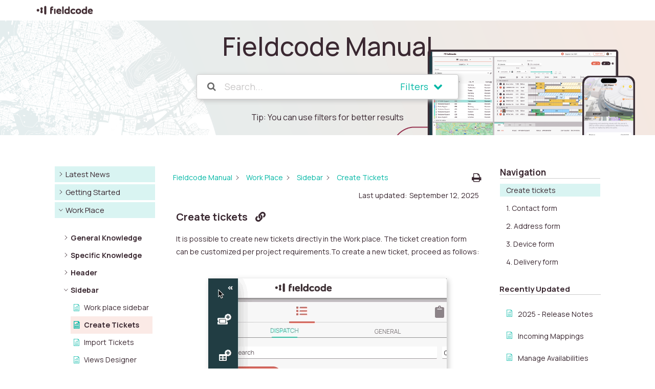

--- FILE ---
content_type: text/html; charset=UTF-8
request_url: https://manual.fieldcode.com/kb/create-tickets/?seq_no=2
body_size: 35099
content:
<!DOCTYPE html>
<html class="html" lang="en-US">
<head>
	<meta charset="UTF-8">
	<link rel="profile" href="https://gmpg.org/xfn/11">

	<title>Create Tickets &#8211; Fieldcode Manual</title>
<meta name='robots' content='max-image-preview:large' />
	<style>img:is([sizes="auto" i], [sizes^="auto," i]) { contain-intrinsic-size: 3000px 1500px }</style>
		<link rel="preload" as="font" href="https://manual.fieldcode.com/wp-content/plugins/echo-knowledge-base/css/fonts/ep_icons.woff?e3s9pc" type="font/woff" crossorigin="anonymous">
	<link rel="preload" as="font" href="https://manual.fieldcode.com/wp-content/plugins/echo-knowledge-base/css/fonts/font-awesome/fontawesome-webfont.woff2?v=4.7.0" type="font/woff2" crossorigin="anonymous">  <meta name="viewport" content="width=device-width, initial-scale=1"><link rel='dns-prefetch' href='//fonts.googleapis.com' />
<link rel="alternate" type="application/rss+xml" title="Fieldcode Manual &raquo; Feed" href="https://manual.fieldcode.com/feed/" />
<link rel="alternate" type="application/rss+xml" title="Fieldcode Manual &raquo; Comments Feed" href="https://manual.fieldcode.com/comments/feed/" />
<style id='classic-theme-styles-inline-css'>
/*! This file is auto-generated */
.wp-block-button__link{color:#fff;background-color:#32373c;border-radius:9999px;box-shadow:none;text-decoration:none;padding:calc(.667em + 2px) calc(1.333em + 2px);font-size:1.125em}.wp-block-file__button{background:#32373c;color:#fff;text-decoration:none}
</style>
<style id='global-styles-inline-css'>
:root{--wp--preset--aspect-ratio--square: 1;--wp--preset--aspect-ratio--4-3: 4/3;--wp--preset--aspect-ratio--3-4: 3/4;--wp--preset--aspect-ratio--3-2: 3/2;--wp--preset--aspect-ratio--2-3: 2/3;--wp--preset--aspect-ratio--16-9: 16/9;--wp--preset--aspect-ratio--9-16: 9/16;--wp--preset--color--black: #000000;--wp--preset--color--cyan-bluish-gray: #abb8c3;--wp--preset--color--white: #ffffff;--wp--preset--color--pale-pink: #f78da7;--wp--preset--color--vivid-red: #cf2e2e;--wp--preset--color--luminous-vivid-orange: #ff6900;--wp--preset--color--luminous-vivid-amber: #fcb900;--wp--preset--color--light-green-cyan: #7bdcb5;--wp--preset--color--vivid-green-cyan: #00d084;--wp--preset--color--pale-cyan-blue: #8ed1fc;--wp--preset--color--vivid-cyan-blue: #0693e3;--wp--preset--color--vivid-purple: #9b51e0;--wp--preset--gradient--vivid-cyan-blue-to-vivid-purple: linear-gradient(135deg,rgba(6,147,227,1) 0%,rgb(155,81,224) 100%);--wp--preset--gradient--light-green-cyan-to-vivid-green-cyan: linear-gradient(135deg,rgb(122,220,180) 0%,rgb(0,208,130) 100%);--wp--preset--gradient--luminous-vivid-amber-to-luminous-vivid-orange: linear-gradient(135deg,rgba(252,185,0,1) 0%,rgba(255,105,0,1) 100%);--wp--preset--gradient--luminous-vivid-orange-to-vivid-red: linear-gradient(135deg,rgba(255,105,0,1) 0%,rgb(207,46,46) 100%);--wp--preset--gradient--very-light-gray-to-cyan-bluish-gray: linear-gradient(135deg,rgb(238,238,238) 0%,rgb(169,184,195) 100%);--wp--preset--gradient--cool-to-warm-spectrum: linear-gradient(135deg,rgb(74,234,220) 0%,rgb(151,120,209) 20%,rgb(207,42,186) 40%,rgb(238,44,130) 60%,rgb(251,105,98) 80%,rgb(254,248,76) 100%);--wp--preset--gradient--blush-light-purple: linear-gradient(135deg,rgb(255,206,236) 0%,rgb(152,150,240) 100%);--wp--preset--gradient--blush-bordeaux: linear-gradient(135deg,rgb(254,205,165) 0%,rgb(254,45,45) 50%,rgb(107,0,62) 100%);--wp--preset--gradient--luminous-dusk: linear-gradient(135deg,rgb(255,203,112) 0%,rgb(199,81,192) 50%,rgb(65,88,208) 100%);--wp--preset--gradient--pale-ocean: linear-gradient(135deg,rgb(255,245,203) 0%,rgb(182,227,212) 50%,rgb(51,167,181) 100%);--wp--preset--gradient--electric-grass: linear-gradient(135deg,rgb(202,248,128) 0%,rgb(113,206,126) 100%);--wp--preset--gradient--midnight: linear-gradient(135deg,rgb(2,3,129) 0%,rgb(40,116,252) 100%);--wp--preset--font-size--small: 13px;--wp--preset--font-size--medium: 20px;--wp--preset--font-size--large: 36px;--wp--preset--font-size--x-large: 42px;--wp--preset--spacing--20: 0.44rem;--wp--preset--spacing--30: 0.67rem;--wp--preset--spacing--40: 1rem;--wp--preset--spacing--50: 1.5rem;--wp--preset--spacing--60: 2.25rem;--wp--preset--spacing--70: 3.38rem;--wp--preset--spacing--80: 5.06rem;--wp--preset--shadow--natural: 6px 6px 9px rgba(0, 0, 0, 0.2);--wp--preset--shadow--deep: 12px 12px 50px rgba(0, 0, 0, 0.4);--wp--preset--shadow--sharp: 6px 6px 0px rgba(0, 0, 0, 0.2);--wp--preset--shadow--outlined: 6px 6px 0px -3px rgba(255, 255, 255, 1), 6px 6px rgba(0, 0, 0, 1);--wp--preset--shadow--crisp: 6px 6px 0px rgba(0, 0, 0, 1);}:where(.is-layout-flex){gap: 0.5em;}:where(.is-layout-grid){gap: 0.5em;}body .is-layout-flex{display: flex;}.is-layout-flex{flex-wrap: wrap;align-items: center;}.is-layout-flex > :is(*, div){margin: 0;}body .is-layout-grid{display: grid;}.is-layout-grid > :is(*, div){margin: 0;}:where(.wp-block-columns.is-layout-flex){gap: 2em;}:where(.wp-block-columns.is-layout-grid){gap: 2em;}:where(.wp-block-post-template.is-layout-flex){gap: 1.25em;}:where(.wp-block-post-template.is-layout-grid){gap: 1.25em;}.has-black-color{color: var(--wp--preset--color--black) !important;}.has-cyan-bluish-gray-color{color: var(--wp--preset--color--cyan-bluish-gray) !important;}.has-white-color{color: var(--wp--preset--color--white) !important;}.has-pale-pink-color{color: var(--wp--preset--color--pale-pink) !important;}.has-vivid-red-color{color: var(--wp--preset--color--vivid-red) !important;}.has-luminous-vivid-orange-color{color: var(--wp--preset--color--luminous-vivid-orange) !important;}.has-luminous-vivid-amber-color{color: var(--wp--preset--color--luminous-vivid-amber) !important;}.has-light-green-cyan-color{color: var(--wp--preset--color--light-green-cyan) !important;}.has-vivid-green-cyan-color{color: var(--wp--preset--color--vivid-green-cyan) !important;}.has-pale-cyan-blue-color{color: var(--wp--preset--color--pale-cyan-blue) !important;}.has-vivid-cyan-blue-color{color: var(--wp--preset--color--vivid-cyan-blue) !important;}.has-vivid-purple-color{color: var(--wp--preset--color--vivid-purple) !important;}.has-black-background-color{background-color: var(--wp--preset--color--black) !important;}.has-cyan-bluish-gray-background-color{background-color: var(--wp--preset--color--cyan-bluish-gray) !important;}.has-white-background-color{background-color: var(--wp--preset--color--white) !important;}.has-pale-pink-background-color{background-color: var(--wp--preset--color--pale-pink) !important;}.has-vivid-red-background-color{background-color: var(--wp--preset--color--vivid-red) !important;}.has-luminous-vivid-orange-background-color{background-color: var(--wp--preset--color--luminous-vivid-orange) !important;}.has-luminous-vivid-amber-background-color{background-color: var(--wp--preset--color--luminous-vivid-amber) !important;}.has-light-green-cyan-background-color{background-color: var(--wp--preset--color--light-green-cyan) !important;}.has-vivid-green-cyan-background-color{background-color: var(--wp--preset--color--vivid-green-cyan) !important;}.has-pale-cyan-blue-background-color{background-color: var(--wp--preset--color--pale-cyan-blue) !important;}.has-vivid-cyan-blue-background-color{background-color: var(--wp--preset--color--vivid-cyan-blue) !important;}.has-vivid-purple-background-color{background-color: var(--wp--preset--color--vivid-purple) !important;}.has-black-border-color{border-color: var(--wp--preset--color--black) !important;}.has-cyan-bluish-gray-border-color{border-color: var(--wp--preset--color--cyan-bluish-gray) !important;}.has-white-border-color{border-color: var(--wp--preset--color--white) !important;}.has-pale-pink-border-color{border-color: var(--wp--preset--color--pale-pink) !important;}.has-vivid-red-border-color{border-color: var(--wp--preset--color--vivid-red) !important;}.has-luminous-vivid-orange-border-color{border-color: var(--wp--preset--color--luminous-vivid-orange) !important;}.has-luminous-vivid-amber-border-color{border-color: var(--wp--preset--color--luminous-vivid-amber) !important;}.has-light-green-cyan-border-color{border-color: var(--wp--preset--color--light-green-cyan) !important;}.has-vivid-green-cyan-border-color{border-color: var(--wp--preset--color--vivid-green-cyan) !important;}.has-pale-cyan-blue-border-color{border-color: var(--wp--preset--color--pale-cyan-blue) !important;}.has-vivid-cyan-blue-border-color{border-color: var(--wp--preset--color--vivid-cyan-blue) !important;}.has-vivid-purple-border-color{border-color: var(--wp--preset--color--vivid-purple) !important;}.has-vivid-cyan-blue-to-vivid-purple-gradient-background{background: var(--wp--preset--gradient--vivid-cyan-blue-to-vivid-purple) !important;}.has-light-green-cyan-to-vivid-green-cyan-gradient-background{background: var(--wp--preset--gradient--light-green-cyan-to-vivid-green-cyan) !important;}.has-luminous-vivid-amber-to-luminous-vivid-orange-gradient-background{background: var(--wp--preset--gradient--luminous-vivid-amber-to-luminous-vivid-orange) !important;}.has-luminous-vivid-orange-to-vivid-red-gradient-background{background: var(--wp--preset--gradient--luminous-vivid-orange-to-vivid-red) !important;}.has-very-light-gray-to-cyan-bluish-gray-gradient-background{background: var(--wp--preset--gradient--very-light-gray-to-cyan-bluish-gray) !important;}.has-cool-to-warm-spectrum-gradient-background{background: var(--wp--preset--gradient--cool-to-warm-spectrum) !important;}.has-blush-light-purple-gradient-background{background: var(--wp--preset--gradient--blush-light-purple) !important;}.has-blush-bordeaux-gradient-background{background: var(--wp--preset--gradient--blush-bordeaux) !important;}.has-luminous-dusk-gradient-background{background: var(--wp--preset--gradient--luminous-dusk) !important;}.has-pale-ocean-gradient-background{background: var(--wp--preset--gradient--pale-ocean) !important;}.has-electric-grass-gradient-background{background: var(--wp--preset--gradient--electric-grass) !important;}.has-midnight-gradient-background{background: var(--wp--preset--gradient--midnight) !important;}.has-small-font-size{font-size: var(--wp--preset--font-size--small) !important;}.has-medium-font-size{font-size: var(--wp--preset--font-size--medium) !important;}.has-large-font-size{font-size: var(--wp--preset--font-size--large) !important;}.has-x-large-font-size{font-size: var(--wp--preset--font-size--x-large) !important;}
:where(.wp-block-post-template.is-layout-flex){gap: 1.25em;}:where(.wp-block-post-template.is-layout-grid){gap: 1.25em;}
:where(.wp-block-columns.is-layout-flex){gap: 2em;}:where(.wp-block-columns.is-layout-grid){gap: 2em;}
:root :where(.wp-block-pullquote){font-size: 1.5em;line-height: 1.6;}
</style>
<link rel='stylesheet' id='epkb-icon-fonts-css' href='https://manual.fieldcode.com/wp-content/plugins/echo-knowledge-base/css/epkb-icon-fonts.min.css?ver=15.400.0' media='all' />
<link rel='stylesheet' id='asea-public-styles-css' href='https://manual.fieldcode.com/wp-content/plugins/echo-advanced-search/css/public-styles.min.css?ver=3.2.0' media='all' />
<link rel='stylesheet' id='epkb-font-manrope-css' href='https://fonts.googleapis.com/css?family=Manrope%3A200%2C300%2C400%2C500%2C600%2C700%2C800&#038;ver=6.8.3' media='all' />
<link rel='stylesheet' id='eprf-public-styles-css' href='https://manual.fieldcode.com/wp-content/plugins/echo-article-rating-and-feedback/css/public-styles.min.css?ver=2.4.0' media='all' />
<link rel='stylesheet' id='elay-public-modular-styles-css' href='https://manual.fieldcode.com/wp-content/plugins/echo-elegant-layouts/css/public-modular-styles.min.css?ver=3.3.1' media='all' />
<link rel='stylesheet' id='elay-mp-frontend-modular-grid-layout-css' href='https://manual.fieldcode.com/wp-content/plugins/echo-elegant-layouts/css/mp-frontend-modular-grid-layout.min.css?ver=3.3.1' media='all' />
<link rel='stylesheet' id='epkb-font-mandali-css' href='https://fonts.googleapis.com/css?family=Mandali%3A400&#038;ver=6.8.3' media='all' />
<link rel='stylesheet' id='font-awesome-css' href='https://manual.fieldcode.com/wp-content/themes/oceanwp/assets/fonts/fontawesome/css/all.min.css?ver=6.7.2' media='all' />
<link rel='stylesheet' id='simple-line-icons-css' href='https://manual.fieldcode.com/wp-content/themes/oceanwp/assets/css/third/simple-line-icons.min.css?ver=2.4.0' media='all' />
<link rel='stylesheet' id='oceanwp-style-css' href='https://manual.fieldcode.com/wp-content/themes/oceanwp/assets/css/style.min.css?ver=4.1.3' media='all' />
<link rel='stylesheet' id='tablepress-default-css' href='https://manual.fieldcode.com/wp-content/tablepress-combined.min.css?ver=45' media='all' />
<link rel='stylesheet' id='sticky-header-oceanwp-style-css' href='https://manual.fieldcode.com/wp-content/plugins/sticky-header-oceanwp//style.css?ver=6.8.3' media='all' />
<link rel='stylesheet' id='elementor-icons-css' href='https://manual.fieldcode.com/wp-content/plugins/elementor/assets/lib/eicons/css/elementor-icons.min.css?ver=5.44.0' media='all' />
<link rel='stylesheet' id='elementor-frontend-css' href='https://manual.fieldcode.com/wp-content/plugins/elementor/assets/css/frontend.min.css?ver=3.32.4' media='all' />
<style id='elementor-frontend-inline-css'>
.elementor-kit-38{--e-global-color-primary:#3A2831;--e-global-color-secondary:#897E83;--e-global-color-text:#C4BEC1;--e-global-color-accent:#F0EEEF;--e-global-color-560dd58:#00B7A5;--e-global-color-d0f8b85:#66D4C9;--e-global-color-553e4ba:#B2E9E4;--e-global-color-124bff2:#E46D58;--e-global-color-7c744e7:#EFA79B;--e-global-color-2e640e8:#F7D3CD;--e-global-color-2f6f84f:#077775;--e-global-color-550e22a:#FFCE44;--e-global-color-add687a:#922C49;--e-global-color-25ca35c:#FFE28F;--e-global-color-d892852:#FFF0C7;--e-global-color-c526447:#FFFFFF;--e-global-color-3dfeda4:#000000;--e-global-color-e6cfb23:#1C3B44;--e-global-color-6fa1416:#9FCA79;--e-global-color-3963f56:#00A7E7;--e-global-color-60fbfe6:#ED6B62;--e-global-color-922b4d9:#89CCC8;--e-global-color-bd5ab94:#00B7A5;--e-global-color-5fbe52e:#1C3B44;--e-global-color-07b637b:#285968;--e-global-color-f0b7313:#D9F4F2;--e-global-typography-primary-font-family:"Manrope";--e-global-typography-primary-font-size:14px;--e-global-typography-primary-font-weight:normal;--e-global-typography-secondary-font-family:"Manrope";--e-global-typography-secondary-font-size:14px;--e-global-typography-secondary-font-weight:bold;--e-global-typography-text-font-family:"Manrope";--e-global-typography-text-font-size:14px;--e-global-typography-text-font-style:italic;--e-global-typography-accent-font-family:"Roboto";--e-global-typography-accent-font-weight:500;--e-global-typography-5cfd6d7-font-family:"Manrope";--e-global-typography-5cfd6d7-font-size:20px;--e-global-typography-5cfd6d7-font-weight:bold;color:var( --e-global-color-primary );font-family:var( --e-global-typography-primary-font-family ), Arial;font-size:var( --e-global-typography-primary-font-size );font-weight:var( --e-global-typography-primary-font-weight );}.elementor-kit-38 a{color:var( --e-global-color-bd5ab94 );font-family:var( --e-global-typography-primary-font-family ), Arial;font-size:var( --e-global-typography-primary-font-size );font-weight:var( --e-global-typography-primary-font-weight );}.elementor-kit-38 a:hover{color:var( --e-global-color-5fbe52e );font-family:var( --e-global-typography-primary-font-family ), Arial;font-size:var( --e-global-typography-primary-font-size );font-weight:var( --e-global-typography-primary-font-weight );}.elementor-kit-38 h1{color:var( --e-global-color-primary );font-family:var( --e-global-typography-5cfd6d7-font-family ), Arial;font-size:var( --e-global-typography-5cfd6d7-font-size );font-weight:var( --e-global-typography-5cfd6d7-font-weight );}.elementor-kit-38 h2{color:var( --e-global-color-primary );font-family:var( --e-global-typography-5cfd6d7-font-family ), Arial;font-size:var( --e-global-typography-5cfd6d7-font-size );font-weight:var( --e-global-typography-5cfd6d7-font-weight );}.elementor-kit-38 h3{color:var( --e-global-color-primary );}.elementor-kit-38 h4{color:var( --e-global-color-primary );}.elementor-kit-38 h5{color:var( --e-global-color-primary );}.elementor-kit-38 h6{color:var( --e-global-color-primary );}.elementor-kit-38 label{color:var( --e-global-color-primary );font-family:var( --e-global-typography-primary-font-family ), Arial;font-size:var( --e-global-typography-primary-font-size );font-weight:var( --e-global-typography-primary-font-weight );}.elementor-section.elementor-section-boxed > .elementor-container{max-width:1140px;}.e-con{--container-max-width:1140px;}.elementor-widget:not(:last-child){margin-block-end:20px;}.elementor-element{--widgets-spacing:20px 20px;--widgets-spacing-row:20px;--widgets-spacing-column:20px;}{}h1.entry-title{display:var(--page-title-display);}@media(max-width:1024px){.elementor-kit-38{font-size:var( --e-global-typography-primary-font-size );}.elementor-kit-38 a{font-size:var( --e-global-typography-primary-font-size );}.elementor-kit-38 a:hover{font-size:var( --e-global-typography-primary-font-size );}.elementor-kit-38 h1{font-size:var( --e-global-typography-5cfd6d7-font-size );}.elementor-kit-38 h2{font-size:var( --e-global-typography-5cfd6d7-font-size );}.elementor-kit-38 label{font-size:var( --e-global-typography-primary-font-size );}.elementor-section.elementor-section-boxed > .elementor-container{max-width:1024px;}.e-con{--container-max-width:1024px;}}@media(max-width:767px){.elementor-kit-38{font-size:var( --e-global-typography-primary-font-size );}.elementor-kit-38 a{font-size:var( --e-global-typography-primary-font-size );}.elementor-kit-38 a:hover{font-size:var( --e-global-typography-primary-font-size );}.elementor-kit-38 h1{font-size:var( --e-global-typography-5cfd6d7-font-size );}.elementor-kit-38 h2{font-size:var( --e-global-typography-5cfd6d7-font-size );}.elementor-kit-38 label{font-size:var( --e-global-typography-primary-font-size );}.elementor-section.elementor-section-boxed > .elementor-container{max-width:767px;}.e-con{--container-max-width:767px;}}
.elementor-1022 .elementor-element.elementor-element-35fc2fa .crel-advanced-heading-container{border-radius:0px;padding:0px;margin-top:0px;margin-bottom:0px;}.elementor-1022 .elementor-element.elementor-element-35fc2fa .crel-advanced-heading__title__text{color:var( --e-global-color-primary );}.elementor-1022 .elementor-element.elementor-element-35fc2fa .crel-advanced-heading-container .crel-advanced-heading__title__text{font-family:var( --e-global-typography-5cfd6d7-font-family ), Arial;font-size:var( --e-global-typography-5cfd6d7-font-size );font-weight:var( --e-global-typography-5cfd6d7-font-weight );}.elementor-1022 .elementor-element.elementor-element-35fc2fa .crel-advanced-heading__title{margin:0px 0px 0px 0px;}.elementor-1022 .elementor-element.elementor-element-35fc2fa .crel-advanced-heading__title__link .crel-advanced-heading__title__link__icon{font-size:20px;}.elementor-1022 .elementor-element.elementor-element-35fc2fa .crel-advanced-heading__title__link .crel-advanced-heading__title__link__icon svg{width:20px;}.elementor-1022 .elementor-element.elementor-element-35fc2fa .crel-advanced-heading--align-center .crel-advanced-heading__title__link__icon{margin-left:calc( -20px / 2 );}.elementor-1022 .elementor-element.elementor-element-35fc2fa .crel-advanced-heading--align-center .crel-advanced-heading__title__link__icon_hover-popup{margin-left:calc((-20px / 2 - 22px));top:calc(20px + 23px);}.elementor-1022 .elementor-element.elementor-element-35fc2fa .crel-advanced-heading__title__link{margin-left:15px;margin-right:15px;}.elementor-1022 .elementor-element.elementor-element-35fc2fa .crel-advanced-heading__title__link__icon{color:var( --e-global-color-primary );}.elementor-1022 .elementor-element.elementor-element-35fc2fa .crel-advanced-heading__title__link__icon:hover{color:var( --e-global-color-5fbe52e );}.elementor-1022 .elementor-element.elementor-element-35fc2fa .crel-advanced-heading__badge__text{padding-left:22px;padding-right:22px;padding-top:5px;padding-bottom:5px;color:#000000;background-color:#F4F4F4;border-radius:12px;font-size:30px;}.elementor-1022 .elementor-element.elementor-element-ad8d95b > .elementor-widget-container{margin:0px 0px 20px 0px;}.elementor-1022 .elementor-element.elementor-element-ad8d95b img{box-shadow:3px 3px 10px 0px #C4C4C4;}.elementor-1022 .elementor-element.elementor-element-8d0a336 .crel-notification-box-container{background-color:#EAF5E5;border-color:#45AA6D;border-width:0px;border-radius:0px;padding:0px;}.elementor-1022 .elementor-element.elementor-element-8d0a336 .crel-notification-box__body{padding-left:5px;padding-right:5px;padding-top:20px;padding-bottom:20px;}.elementor-1022 .elementor-element.elementor-element-8d0a336 .crel-notification-box__icon--icon{font-size:22px;}.elementor-1022 .elementor-element.elementor-element-8d0a336 .crel-notification-box__icon--number .crel-notification-box__icon__inner{font-size:22px;}.elementor-1022 .elementor-element.elementor-element-8d0a336 .crel-notification-box__icon--svg .crel-notification-box__icon__inner--svg-icon{font-size:22px;}.elementor-1022 .elementor-element.elementor-element-8d0a336 .crel-notification-box__icon__inner img, 
						 .elementor-1022 .elementor-element.elementor-element-8d0a336 .crel-notification-box__icon--img .crel-notification-box__icon__inner{min-width:22px;}.elementor-1022 .elementor-element.elementor-element-8d0a336 .crel-notification-box__icon__inner--svg-icon{width:22px;fill:#00B7A5;}.elementor-1022 .elementor-element.elementor-element-8d0a336 .crel-notification-box__icon__inner{margin:20px 0px 8px 8px;padding:10px;color:#00B7A5;background-color:transparent;border-radius:150px;}.elementor-1022 .elementor-element.elementor-element-8d0a336 .crel-notification-box__body__title{margin-top:0px;margin-bottom:0px;color:#00B7A5;font-family:var( --e-global-typography-secondary-font-family ), Arial;font-size:var( --e-global-typography-secondary-font-size );font-weight:var( --e-global-typography-secondary-font-weight );}.elementor-1022 .elementor-element.elementor-element-8d0a336 .crel-notification-box__body__desc{margin-bottom:0px;color:#000000;}.elementor-1022 .elementor-element.elementor-element-8d0a336 .crel-notification-box__body__desc p, .elementor-1022 .elementor-element.elementor-element-8d0a336 .crel-notification-box__body__desc{font-family:var( --e-global-typography-primary-font-family ), Arial;font-size:var( --e-global-typography-primary-font-size );font-weight:var( --e-global-typography-primary-font-weight );}.elementor-1022 .elementor-element.elementor-element-8d0a336 .crel-notification-box__body__learn-more-btn a{padding-left:0px;padding-right:0px;padding-top:0px;padding-bottom:0px;font-family:var( --e-global-typography-primary-font-family ), Arial;font-size:var( --e-global-typography-primary-font-size );font-weight:var( --e-global-typography-primary-font-weight );border-radius:0px;color:#00B7A5;background-color:#EAF5E5;}.elementor-1022 .elementor-element.elementor-element-8d0a336 .crel-notification-box__body__learn-more-btn{margin-bottom:0px;}.elementor-1022 .elementor-element.elementor-element-8d0a336 .crel-notification-box__body__learn-more-btn .crel-notification-box__body__learn-more-btn__icon{font-size:15px;}.elementor-1022 .elementor-element.elementor-element-8d0a336 .crel-notification-box__body__learn-more-btn svg{width:15px;fill:#00B7A5;}html:not([dir=rtl]) .elementor-1022 .elementor-element.elementor-element-8d0a336 .crel-notification-box__body__learn-more-btn__text{margin-right:5px;}[dir=rtl] .elementor-1022 .elementor-element.elementor-element-8d0a336 .crel-notification-box__body__learn-more-btn__text{margin-left:5px;}.elementor-1022 .elementor-element.elementor-element-8d0a336 .crel-notification-box__body__learn-more-btn__icon{color:#00B7A5;}.elementor-1022 .elementor-element.elementor-element-8d0a336 .crel-notification-box__body__learn-more-btn a:hover{color:#45AA6D;background-color:#F9F9F9;}.elementor-1022 .elementor-element.elementor-element-8d0a336 .crel-notification-box__body__learn-more-btn:hover .crel-notification-box__body__learn-more-btn__icon{color:#45AA6D;}.elementor-1022 .elementor-element.elementor-element-8d0a336 .crel-notification-box__body__learn-more-btn:hover svg{fill:#45AA6D;}.elementor-1022 .elementor-element.elementor-element-8d0a336 .crel-notification-box__body__learn-more-btn:hover a{border-color:#cccccc;}.elementor-1022 .elementor-element.elementor-element-782b80a .crel-advanced-heading-container{border-radius:0px;padding:0px;margin-top:0px;margin-bottom:0px;}.elementor-1022 .elementor-element.elementor-element-782b80a .crel-advanced-heading__title__text{color:var( --e-global-color-primary );}.elementor-1022 .elementor-element.elementor-element-782b80a .crel-advanced-heading-container .crel-advanced-heading__title__text{font-family:var( --e-global-typography-5cfd6d7-font-family ), Arial;font-size:var( --e-global-typography-5cfd6d7-font-size );font-weight:var( --e-global-typography-5cfd6d7-font-weight );}.elementor-1022 .elementor-element.elementor-element-782b80a .crel-advanced-heading__title{margin:0px 0px 0px 0px;}.elementor-1022 .elementor-element.elementor-element-782b80a .crel-advanced-heading__title__link .crel-advanced-heading__title__link__icon{font-size:20px;}.elementor-1022 .elementor-element.elementor-element-782b80a .crel-advanced-heading__title__link .crel-advanced-heading__title__link__icon svg{width:20px;}.elementor-1022 .elementor-element.elementor-element-782b80a .crel-advanced-heading--align-center .crel-advanced-heading__title__link__icon{margin-left:calc( -20px / 2 );}.elementor-1022 .elementor-element.elementor-element-782b80a .crel-advanced-heading--align-center .crel-advanced-heading__title__link__icon_hover-popup{margin-left:calc((-20px / 2 - 22px));top:calc(20px + 23px);}.elementor-1022 .elementor-element.elementor-element-782b80a .crel-advanced-heading__title__link{margin-left:15px;margin-right:15px;}.elementor-1022 .elementor-element.elementor-element-782b80a .crel-advanced-heading__title__link__icon{color:var( --e-global-color-primary );}.elementor-1022 .elementor-element.elementor-element-782b80a .crel-advanced-heading__title__link__icon:hover{color:var( --e-global-color-5fbe52e );}.elementor-1022 .elementor-element.elementor-element-782b80a .crel-advanced-heading__badge__text{padding-left:22px;padding-right:22px;padding-top:5px;padding-bottom:5px;color:#000000;background-color:#F4F4F4;border-radius:12px;font-size:30px;}.elementor-1022 .elementor-element.elementor-element-8197c6e .crel-text-image-container{flex-direction:row;padding-left:20px;padding-right:20px;padding-top:24px;padding-bottom:24px;background-color:#FFFFFF;border-radius:0px;}.elementor-1022 .elementor-element.elementor-element-8197c6e .crel-row-reverse>div:last-child{width:50%;}.elementor-1022 .elementor-element.elementor-element-8197c6e .crel-row-reverse>div:first-child{width:calc( 100% - 50%);}.elementor-1022 .elementor-element.elementor-element-8197c6e .crel-row>div:first-child{width:50%;}.elementor-1022 .elementor-element.elementor-element-8197c6e .crel-row>div:last-child{width:calc( 100% - 50%);}.elementor-1022 .elementor-element.elementor-element-8197c6e .crel-desktop-row-reverse>div:last-child{width:50%;}.elementor-1022 .elementor-element.elementor-element-8197c6e .crel-desktop-row-reverse>div:first-child{width:calc( 100% - 50%);}.elementor-1022 .elementor-element.elementor-element-8197c6e .crel-desktop-row>div:first-child{width:50%;}.elementor-1022 .elementor-element.elementor-element-8197c6e .crel-desktop-row>div:last-child{width:calc( 100% - 50%);}.elementor-1022 .elementor-element.elementor-element-8197c6e .crel-desktop-column>div:first-child{width:100%;}.elementor-1022 .elementor-element.elementor-element-8197c6e .crel-desktop-column>div:last-child{width:100%;}.elementor-1022 .elementor-element.elementor-element-8197c6e .crel-desktop-column-reverse>div:first-child{width:100%;}.elementor-1022 .elementor-element.elementor-element-8197c6e .crel-desktop-column-reverse>div:last-child{width:100%;}.elementor-1022 .elementor-element.elementor-element-8197c6e .crel-text-image-img{text-align:center;}.elementor-1022 .elementor-element.elementor-element-8197c6e .crel-column .crel-text-image-body{padding-bottom:calc(15px / 2);}.elementor-1022 .elementor-element.elementor-element-8197c6e .crel-column .crel-text-image-img{padding-top:calc(15px / 2);}.elementor-1022 .elementor-element.elementor-element-8197c6e .crel-column-reverse .crel-text-image-body{padding-top:calc(15px / 2);}.elementor-1022 .elementor-element.elementor-element-8197c6e .crel-column-reverse .crel-text-image-img{padding-bottom:calc(15px / 2);}.elementor-1022 .elementor-element.elementor-element-8197c6e .crel-row-reverse .crel-text-image-body{padding-left:calc(15px / 2);}.elementor-1022 .elementor-element.elementor-element-8197c6e .crel-row-reverse .crel-text-image-img{padding-right:calc(15px / 2);}.elementor-1022 .elementor-element.elementor-element-8197c6e .crel-row .crel-text-image-body{padding-right:calc(15px / 2);}.elementor-1022 .elementor-element.elementor-element-8197c6e .crel-row .crel-text-image-img{padding-left:calc(15px / 2);}.elementor-1022 .elementor-element.elementor-element-8197c6e .elementor-text-editor, .elementor-1022 .elementor-element.elementor-element-8197c6e .elementor-text-editor p{text-align:left;color:#000000;font-size:14px;font-weight:normal;line-height:1.5em;}.elementor-1022 .elementor-element.elementor-element-8197c6e .crel-text-image-img img{border-style:solid;border-width:0px 0px 0px 0px;border-color:#A6A6A6;border-radius:0px;box-shadow:3px 3px 10px 0px #C4C4C4;}.elementor-1022 .elementor-element.elementor-element-8197c6e .crel-caption-text{color:#000000;background-color:#FFFFFF;font-size:14px;font-weight:normal;line-height:1.5em;padding-left:20px;padding-right:20px;padding-top:20px;padding-bottom:20px;margin-top:0px;width:50%;}.elementor-1022 .elementor-element.elementor-element-0b702b5 .crel-advanced-heading-container{border-radius:0px;padding:0px;margin-top:0px;margin-bottom:0px;}.elementor-1022 .elementor-element.elementor-element-0b702b5 .crel-advanced-heading__title__text{color:var( --e-global-color-primary );}.elementor-1022 .elementor-element.elementor-element-0b702b5 .crel-advanced-heading-container .crel-advanced-heading__title__text{font-family:var( --e-global-typography-5cfd6d7-font-family ), Arial;font-size:var( --e-global-typography-5cfd6d7-font-size );font-weight:var( --e-global-typography-5cfd6d7-font-weight );}.elementor-1022 .elementor-element.elementor-element-0b702b5 .crel-advanced-heading__title{margin:0px 0px 0px 0px;}.elementor-1022 .elementor-element.elementor-element-0b702b5 .crel-advanced-heading__title__link .crel-advanced-heading__title__link__icon{font-size:20px;}.elementor-1022 .elementor-element.elementor-element-0b702b5 .crel-advanced-heading__title__link .crel-advanced-heading__title__link__icon svg{width:20px;}.elementor-1022 .elementor-element.elementor-element-0b702b5 .crel-advanced-heading--align-center .crel-advanced-heading__title__link__icon{margin-left:calc( -20px / 2 );}.elementor-1022 .elementor-element.elementor-element-0b702b5 .crel-advanced-heading--align-center .crel-advanced-heading__title__link__icon_hover-popup{margin-left:calc((-20px / 2 - 22px));top:calc(20px + 23px);}.elementor-1022 .elementor-element.elementor-element-0b702b5 .crel-advanced-heading__title__link{margin-left:15px;margin-right:15px;}.elementor-1022 .elementor-element.elementor-element-0b702b5 .crel-advanced-heading__title__link__icon{color:var( --e-global-color-primary );}.elementor-1022 .elementor-element.elementor-element-0b702b5 .crel-advanced-heading__title__link__icon:hover{color:var( --e-global-color-5fbe52e );}.elementor-1022 .elementor-element.elementor-element-0b702b5 .crel-advanced-heading__badge__text{padding-left:22px;padding-right:22px;padding-top:5px;padding-bottom:5px;color:#000000;background-color:#F4F4F4;border-radius:12px;font-size:30px;}.elementor-1022 .elementor-element.elementor-element-dabcd2c .crel-text-image-container{flex-direction:row;padding-left:20px;padding-right:20px;padding-top:24px;padding-bottom:24px;background-color:#FFFFFF;border-radius:0px;}.elementor-1022 .elementor-element.elementor-element-dabcd2c .crel-row-reverse>div:last-child{width:50%;}.elementor-1022 .elementor-element.elementor-element-dabcd2c .crel-row-reverse>div:first-child{width:calc( 100% - 50%);}.elementor-1022 .elementor-element.elementor-element-dabcd2c .crel-row>div:first-child{width:50%;}.elementor-1022 .elementor-element.elementor-element-dabcd2c .crel-row>div:last-child{width:calc( 100% - 50%);}.elementor-1022 .elementor-element.elementor-element-dabcd2c .crel-desktop-row-reverse>div:last-child{width:50%;}.elementor-1022 .elementor-element.elementor-element-dabcd2c .crel-desktop-row-reverse>div:first-child{width:calc( 100% - 50%);}.elementor-1022 .elementor-element.elementor-element-dabcd2c .crel-desktop-row>div:first-child{width:50%;}.elementor-1022 .elementor-element.elementor-element-dabcd2c .crel-desktop-row>div:last-child{width:calc( 100% - 50%);}.elementor-1022 .elementor-element.elementor-element-dabcd2c .crel-desktop-column>div:first-child{width:100%;}.elementor-1022 .elementor-element.elementor-element-dabcd2c .crel-desktop-column>div:last-child{width:100%;}.elementor-1022 .elementor-element.elementor-element-dabcd2c .crel-desktop-column-reverse>div:first-child{width:100%;}.elementor-1022 .elementor-element.elementor-element-dabcd2c .crel-desktop-column-reverse>div:last-child{width:100%;}.elementor-1022 .elementor-element.elementor-element-dabcd2c .crel-text-image-img{text-align:center;}.elementor-1022 .elementor-element.elementor-element-dabcd2c .crel-column .crel-text-image-body{padding-bottom:calc(15px / 2);}.elementor-1022 .elementor-element.elementor-element-dabcd2c .crel-column .crel-text-image-img{padding-top:calc(15px / 2);}.elementor-1022 .elementor-element.elementor-element-dabcd2c .crel-column-reverse .crel-text-image-body{padding-top:calc(15px / 2);}.elementor-1022 .elementor-element.elementor-element-dabcd2c .crel-column-reverse .crel-text-image-img{padding-bottom:calc(15px / 2);}.elementor-1022 .elementor-element.elementor-element-dabcd2c .crel-row-reverse .crel-text-image-body{padding-left:calc(15px / 2);}.elementor-1022 .elementor-element.elementor-element-dabcd2c .crel-row-reverse .crel-text-image-img{padding-right:calc(15px / 2);}.elementor-1022 .elementor-element.elementor-element-dabcd2c .crel-row .crel-text-image-body{padding-right:calc(15px / 2);}.elementor-1022 .elementor-element.elementor-element-dabcd2c .crel-row .crel-text-image-img{padding-left:calc(15px / 2);}.elementor-1022 .elementor-element.elementor-element-dabcd2c .elementor-text-editor, .elementor-1022 .elementor-element.elementor-element-dabcd2c .elementor-text-editor p{text-align:left;color:#000000;font-size:14px;font-weight:normal;line-height:1.5em;}.elementor-1022 .elementor-element.elementor-element-dabcd2c .crel-text-image-img img{border-style:solid;border-width:0px 0px 0px 0px;border-color:#A6A6A6;border-radius:0px;box-shadow:3px 3px 10px 0px #C4C4C4;}.elementor-1022 .elementor-element.elementor-element-dabcd2c .crel-caption-text{color:#000000;background-color:#FFFFFF;font-size:14px;font-weight:normal;line-height:1.5em;padding-left:20px;padding-right:20px;padding-top:20px;padding-bottom:20px;margin-top:0px;width:50%;}.elementor-1022 .elementor-element.elementor-element-f1cba3b .crel-advanced-heading-container{border-radius:0px;padding:0px;margin-top:0px;margin-bottom:0px;}.elementor-1022 .elementor-element.elementor-element-f1cba3b .crel-advanced-heading__title__text{color:var( --e-global-color-primary );}.elementor-1022 .elementor-element.elementor-element-f1cba3b .crel-advanced-heading-container .crel-advanced-heading__title__text{font-family:var( --e-global-typography-5cfd6d7-font-family ), Arial;font-size:var( --e-global-typography-5cfd6d7-font-size );font-weight:var( --e-global-typography-5cfd6d7-font-weight );}.elementor-1022 .elementor-element.elementor-element-f1cba3b .crel-advanced-heading__title{margin:0px 0px 0px 0px;}.elementor-1022 .elementor-element.elementor-element-f1cba3b .crel-advanced-heading__title__link .crel-advanced-heading__title__link__icon{font-size:20px;}.elementor-1022 .elementor-element.elementor-element-f1cba3b .crel-advanced-heading__title__link .crel-advanced-heading__title__link__icon svg{width:20px;}.elementor-1022 .elementor-element.elementor-element-f1cba3b .crel-advanced-heading--align-center .crel-advanced-heading__title__link__icon{margin-left:calc( -20px / 2 );}.elementor-1022 .elementor-element.elementor-element-f1cba3b .crel-advanced-heading--align-center .crel-advanced-heading__title__link__icon_hover-popup{margin-left:calc((-20px / 2 - 22px));top:calc(20px + 23px);}.elementor-1022 .elementor-element.elementor-element-f1cba3b .crel-advanced-heading__title__link{margin-left:15px;margin-right:15px;}.elementor-1022 .elementor-element.elementor-element-f1cba3b .crel-advanced-heading__title__link__icon{color:var( --e-global-color-primary );}.elementor-1022 .elementor-element.elementor-element-f1cba3b .crel-advanced-heading__title__link__icon:hover{color:var( --e-global-color-5fbe52e );}.elementor-1022 .elementor-element.elementor-element-f1cba3b .crel-advanced-heading__badge__text{padding-left:22px;padding-right:22px;padding-top:5px;padding-bottom:5px;color:#000000;background-color:#F4F4F4;border-radius:12px;font-size:30px;}.elementor-1022 .elementor-element.elementor-element-b670819 .crel-text-image-container{flex-direction:row;padding-left:20px;padding-right:20px;padding-top:24px;padding-bottom:24px;background-color:#FFFFFF;border-radius:0px;}.elementor-1022 .elementor-element.elementor-element-b670819 .crel-row-reverse>div:last-child{width:50%;}.elementor-1022 .elementor-element.elementor-element-b670819 .crel-row-reverse>div:first-child{width:calc( 100% - 50%);}.elementor-1022 .elementor-element.elementor-element-b670819 .crel-row>div:first-child{width:50%;}.elementor-1022 .elementor-element.elementor-element-b670819 .crel-row>div:last-child{width:calc( 100% - 50%);}.elementor-1022 .elementor-element.elementor-element-b670819 .crel-desktop-row-reverse>div:last-child{width:50%;}.elementor-1022 .elementor-element.elementor-element-b670819 .crel-desktop-row-reverse>div:first-child{width:calc( 100% - 50%);}.elementor-1022 .elementor-element.elementor-element-b670819 .crel-desktop-row>div:first-child{width:50%;}.elementor-1022 .elementor-element.elementor-element-b670819 .crel-desktop-row>div:last-child{width:calc( 100% - 50%);}.elementor-1022 .elementor-element.elementor-element-b670819 .crel-desktop-column>div:first-child{width:100%;}.elementor-1022 .elementor-element.elementor-element-b670819 .crel-desktop-column>div:last-child{width:100%;}.elementor-1022 .elementor-element.elementor-element-b670819 .crel-desktop-column-reverse>div:first-child{width:100%;}.elementor-1022 .elementor-element.elementor-element-b670819 .crel-desktop-column-reverse>div:last-child{width:100%;}.elementor-1022 .elementor-element.elementor-element-b670819 .crel-text-image-img{text-align:center;}.elementor-1022 .elementor-element.elementor-element-b670819 .crel-column .crel-text-image-body{padding-bottom:calc(15px / 2);}.elementor-1022 .elementor-element.elementor-element-b670819 .crel-column .crel-text-image-img{padding-top:calc(15px / 2);}.elementor-1022 .elementor-element.elementor-element-b670819 .crel-column-reverse .crel-text-image-body{padding-top:calc(15px / 2);}.elementor-1022 .elementor-element.elementor-element-b670819 .crel-column-reverse .crel-text-image-img{padding-bottom:calc(15px / 2);}.elementor-1022 .elementor-element.elementor-element-b670819 .crel-row-reverse .crel-text-image-body{padding-left:calc(15px / 2);}.elementor-1022 .elementor-element.elementor-element-b670819 .crel-row-reverse .crel-text-image-img{padding-right:calc(15px / 2);}.elementor-1022 .elementor-element.elementor-element-b670819 .crel-row .crel-text-image-body{padding-right:calc(15px / 2);}.elementor-1022 .elementor-element.elementor-element-b670819 .crel-row .crel-text-image-img{padding-left:calc(15px / 2);}.elementor-1022 .elementor-element.elementor-element-b670819 .elementor-text-editor, .elementor-1022 .elementor-element.elementor-element-b670819 .elementor-text-editor p{text-align:left;color:#000000;font-size:14px;font-weight:normal;line-height:1.5em;}.elementor-1022 .elementor-element.elementor-element-b670819 .crel-text-image-img img{border-style:solid;border-width:0px 0px 0px 0px;border-color:#A6A6A6;border-radius:0px;box-shadow:3px 3px 10px 0px #C4C4C4;}.elementor-1022 .elementor-element.elementor-element-b670819 .crel-caption-text{color:#000000;background-color:#FFFFFF;font-size:14px;font-weight:normal;line-height:1.5em;padding-left:20px;padding-right:20px;padding-top:20px;padding-bottom:20px;margin-top:0px;width:50%;}.elementor-1022 .elementor-element.elementor-element-1f28423 .crel-advanced-heading-container{border-radius:0px;padding:0px;margin-top:0px;margin-bottom:0px;}.elementor-1022 .elementor-element.elementor-element-1f28423 .crel-advanced-heading__title__text{color:var( --e-global-color-primary );}.elementor-1022 .elementor-element.elementor-element-1f28423 .crel-advanced-heading-container .crel-advanced-heading__title__text{font-family:var( --e-global-typography-5cfd6d7-font-family ), Arial;font-size:var( --e-global-typography-5cfd6d7-font-size );font-weight:var( --e-global-typography-5cfd6d7-font-weight );}.elementor-1022 .elementor-element.elementor-element-1f28423 .crel-advanced-heading__title{margin:0px 0px 0px 0px;}.elementor-1022 .elementor-element.elementor-element-1f28423 .crel-advanced-heading__title__link .crel-advanced-heading__title__link__icon{font-size:20px;}.elementor-1022 .elementor-element.elementor-element-1f28423 .crel-advanced-heading__title__link .crel-advanced-heading__title__link__icon svg{width:20px;}.elementor-1022 .elementor-element.elementor-element-1f28423 .crel-advanced-heading--align-center .crel-advanced-heading__title__link__icon{margin-left:calc( -20px / 2 );}.elementor-1022 .elementor-element.elementor-element-1f28423 .crel-advanced-heading--align-center .crel-advanced-heading__title__link__icon_hover-popup{margin-left:calc((-20px / 2 - 22px));top:calc(20px + 23px);}.elementor-1022 .elementor-element.elementor-element-1f28423 .crel-advanced-heading__title__link{margin-left:15px;margin-right:15px;}.elementor-1022 .elementor-element.elementor-element-1f28423 .crel-advanced-heading__title__link__icon{color:var( --e-global-color-primary );}.elementor-1022 .elementor-element.elementor-element-1f28423 .crel-advanced-heading__title__link__icon:hover{color:var( --e-global-color-5fbe52e );}.elementor-1022 .elementor-element.elementor-element-1f28423 .crel-advanced-heading__badge__text{padding-left:22px;padding-right:22px;padding-top:5px;padding-bottom:5px;color:#000000;background-color:#F4F4F4;border-radius:12px;font-size:30px;}.elementor-1022 .elementor-element.elementor-element-e232cc3 .crel-text-image-container{flex-direction:row;padding-left:20px;padding-right:20px;padding-top:24px;padding-bottom:24px;background-color:#FFFFFF;border-radius:0px;}.elementor-1022 .elementor-element.elementor-element-e232cc3 .crel-row-reverse>div:last-child{width:50%;}.elementor-1022 .elementor-element.elementor-element-e232cc3 .crel-row-reverse>div:first-child{width:calc( 100% - 50%);}.elementor-1022 .elementor-element.elementor-element-e232cc3 .crel-row>div:first-child{width:50%;}.elementor-1022 .elementor-element.elementor-element-e232cc3 .crel-row>div:last-child{width:calc( 100% - 50%);}.elementor-1022 .elementor-element.elementor-element-e232cc3 .crel-desktop-row-reverse>div:last-child{width:50%;}.elementor-1022 .elementor-element.elementor-element-e232cc3 .crel-desktop-row-reverse>div:first-child{width:calc( 100% - 50%);}.elementor-1022 .elementor-element.elementor-element-e232cc3 .crel-desktop-row>div:first-child{width:50%;}.elementor-1022 .elementor-element.elementor-element-e232cc3 .crel-desktop-row>div:last-child{width:calc( 100% - 50%);}.elementor-1022 .elementor-element.elementor-element-e232cc3 .crel-desktop-column>div:first-child{width:100%;}.elementor-1022 .elementor-element.elementor-element-e232cc3 .crel-desktop-column>div:last-child{width:100%;}.elementor-1022 .elementor-element.elementor-element-e232cc3 .crel-desktop-column-reverse>div:first-child{width:100%;}.elementor-1022 .elementor-element.elementor-element-e232cc3 .crel-desktop-column-reverse>div:last-child{width:100%;}.elementor-1022 .elementor-element.elementor-element-e232cc3 .crel-text-image-img{text-align:center;}.elementor-1022 .elementor-element.elementor-element-e232cc3 .crel-column .crel-text-image-body{padding-bottom:calc(15px / 2);}.elementor-1022 .elementor-element.elementor-element-e232cc3 .crel-column .crel-text-image-img{padding-top:calc(15px / 2);}.elementor-1022 .elementor-element.elementor-element-e232cc3 .crel-column-reverse .crel-text-image-body{padding-top:calc(15px / 2);}.elementor-1022 .elementor-element.elementor-element-e232cc3 .crel-column-reverse .crel-text-image-img{padding-bottom:calc(15px / 2);}.elementor-1022 .elementor-element.elementor-element-e232cc3 .crel-row-reverse .crel-text-image-body{padding-left:calc(15px / 2);}.elementor-1022 .elementor-element.elementor-element-e232cc3 .crel-row-reverse .crel-text-image-img{padding-right:calc(15px / 2);}.elementor-1022 .elementor-element.elementor-element-e232cc3 .crel-row .crel-text-image-body{padding-right:calc(15px / 2);}.elementor-1022 .elementor-element.elementor-element-e232cc3 .crel-row .crel-text-image-img{padding-left:calc(15px / 2);}.elementor-1022 .elementor-element.elementor-element-e232cc3 .elementor-text-editor, .elementor-1022 .elementor-element.elementor-element-e232cc3 .elementor-text-editor p{text-align:left;color:#000000;font-size:14px;font-weight:normal;line-height:1.5em;}.elementor-1022 .elementor-element.elementor-element-e232cc3 .crel-text-image-img img{border-style:solid;border-width:0px 0px 0px 0px;border-color:#A6A6A6;border-radius:0px;box-shadow:3px 3px 10px 0px #C4C4C4;}.elementor-1022 .elementor-element.elementor-element-e232cc3 .crel-caption-text{color:#000000;background-color:#FFFFFF;font-size:14px;font-weight:normal;line-height:1.5em;padding-left:20px;padding-right:20px;padding-top:20px;padding-bottom:20px;margin-top:0px;width:50%;}@media(max-width:1024px){.elementor-1022 .elementor-element.elementor-element-35fc2fa .crel-advanced-heading-container .crel-advanced-heading__title__text{font-size:var( --e-global-typography-5cfd6d7-font-size );}.elementor-1022 .elementor-element.elementor-element-8d0a336 .crel-notification-box-container{border-width:0px;}.elementor-1022 .elementor-element.elementor-element-8d0a336 .crel-notification-box__body__title{font-size:var( --e-global-typography-secondary-font-size );}.elementor-1022 .elementor-element.elementor-element-8d0a336 .crel-notification-box__body__desc p, .elementor-1022 .elementor-element.elementor-element-8d0a336 .crel-notification-box__body__desc{font-size:var( --e-global-typography-primary-font-size );}.elementor-1022 .elementor-element.elementor-element-8d0a336 .crel-notification-box__body__learn-more-btn a{font-size:var( --e-global-typography-primary-font-size );}.elementor-1022 .elementor-element.elementor-element-782b80a .crel-advanced-heading-container .crel-advanced-heading__title__text{font-size:var( --e-global-typography-5cfd6d7-font-size );}.elementor-1022 .elementor-element.elementor-element-8197c6e .crel-tablet-row-reverse>div:last-child{width:50%;}.elementor-1022 .elementor-element.elementor-element-8197c6e .crel-tablet-row-reverse>div:first-child{width:calc( 100% - 50%);}.elementor-1022 .elementor-element.elementor-element-8197c6e .crel-tablet-row>div:first-child{width:50%;}.elementor-1022 .elementor-element.elementor-element-8197c6e .crel-tablet-row>div:last-child{width:calc( 100% - 50%);}.elementor-1022 .elementor-element.elementor-element-8197c6e .crel-tablet-column>div:first-child{width:100%;}.elementor-1022 .elementor-element.elementor-element-8197c6e .crel-tablet-column>div:last-child{width:100%;}.elementor-1022 .elementor-element.elementor-element-8197c6e .crel-tablet-column-reverse>div:first-child{width:100%;}.elementor-1022 .elementor-element.elementor-element-8197c6e .crel-tablet-column-reverse>div:last-child{width:100%;}
						.elementor-1022 .elementor-element.elementor-element-8197c6e .crel-column .crel-text-image-img, 
						.elementor-1022 .elementor-element.elementor-element-8197c6e .crel-column .crel-text-image-body,
						.elementor-1022 .elementor-element.elementor-element-8197c6e .crel-column-reverse .crel-text-image-img, 
						.elementor-1022 .elementor-element.elementor-element-8197c6e .crel-column-reverse .crel-text-image-body,
						.elementor-1022 .elementor-element.elementor-element-8197c6e .crel-row .crel-text-image-img, 
						.elementor-1022 .elementor-element.elementor-element-8197c6e .crel-row .crel-text-image-body,
						.elementor-1022 .elementor-element.elementor-element-8197c6e .crel-row-reverse .crel-text-image-img, 
						.elementor-1022 .elementor-element.elementor-element-8197c6e .crel-row-reverse .crel-text-image-body,
						
						.elementor-1022 .elementor-element.elementor-element-8197c6e .crel-tablet-column .crel-text-image-img, 
						.elementor-1022 .elementor-element.elementor-element-8197c6e .crel-tablet-column .crel-text-image-body,
						.elementor-1022 .elementor-element.elementor-element-8197c6e .crel-tablet-column-reverse .crel-text-image-img, 
						.elementor-1022 .elementor-element.elementor-element-8197c6e .crel-tablet-column-reverse .crel-text-image-body,
						.elementor-1022 .elementor-element.elementor-element-8197c6e .crel-tablet-row-reverse .crel-text-image-img, 
						.elementor-1022 .elementor-element.elementor-element-8197c6e .crel-tablet-row-reverse .crel-text-image-body,
						.elementor-1022 .elementor-element.elementor-element-8197c6e .crel-tablet-row-reverse .crel-text-image-img, 
						.elementor-1022 .elementor-element.elementor-element-8197c6e .crel-tablet-row-reverse .crel-text-image-body{padding:0!important;}.elementor-1022 .elementor-element.elementor-element-8197c6e .crel-tablet-column .crel-text-image-body{padding-bottom:calc(15px / 2)!important;}.elementor-1022 .elementor-element.elementor-element-8197c6e .crel-tablet-column .crel-text-image-img{padding-top:calc(15px / 2)!important;}.elementor-1022 .elementor-element.elementor-element-8197c6e .crel-tablet-column-reverse .crel-text-image-body{padding-top:calc(15px / 2)!important;}.elementor-1022 .elementor-element.elementor-element-8197c6e .crel-tablet-column-reverse .crel-text-image-img{padding-bottom:calc(15px / 2)!important;}.elementor-1022 .elementor-element.elementor-element-8197c6e .crel-tablet-row-reverse .crel-text-image-body{padding-left:calc(15px / 2)!important;}.elementor-1022 .elementor-element.elementor-element-8197c6e .crel-tablet-row-reverse .crel-text-image-img{padding-right:calc(15px / 2)!important;}.elementor-1022 .elementor-element.elementor-element-8197c6e .crel-tablet-row .crel-text-image-body{padding-right:calc(15px / 2)!important;}.elementor-1022 .elementor-element.elementor-element-8197c6e .crel-tablet-row .crel-text-image-img{padding-left:calc(15px / 2)!important;}.elementor-1022 .elementor-element.elementor-element-0b702b5 .crel-advanced-heading-container .crel-advanced-heading__title__text{font-size:var( --e-global-typography-5cfd6d7-font-size );}.elementor-1022 .elementor-element.elementor-element-dabcd2c .crel-tablet-row-reverse>div:last-child{width:50%;}.elementor-1022 .elementor-element.elementor-element-dabcd2c .crel-tablet-row-reverse>div:first-child{width:calc( 100% - 50%);}.elementor-1022 .elementor-element.elementor-element-dabcd2c .crel-tablet-row>div:first-child{width:50%;}.elementor-1022 .elementor-element.elementor-element-dabcd2c .crel-tablet-row>div:last-child{width:calc( 100% - 50%);}.elementor-1022 .elementor-element.elementor-element-dabcd2c .crel-tablet-column>div:first-child{width:100%;}.elementor-1022 .elementor-element.elementor-element-dabcd2c .crel-tablet-column>div:last-child{width:100%;}.elementor-1022 .elementor-element.elementor-element-dabcd2c .crel-tablet-column-reverse>div:first-child{width:100%;}.elementor-1022 .elementor-element.elementor-element-dabcd2c .crel-tablet-column-reverse>div:last-child{width:100%;}
						.elementor-1022 .elementor-element.elementor-element-dabcd2c .crel-column .crel-text-image-img, 
						.elementor-1022 .elementor-element.elementor-element-dabcd2c .crel-column .crel-text-image-body,
						.elementor-1022 .elementor-element.elementor-element-dabcd2c .crel-column-reverse .crel-text-image-img, 
						.elementor-1022 .elementor-element.elementor-element-dabcd2c .crel-column-reverse .crel-text-image-body,
						.elementor-1022 .elementor-element.elementor-element-dabcd2c .crel-row .crel-text-image-img, 
						.elementor-1022 .elementor-element.elementor-element-dabcd2c .crel-row .crel-text-image-body,
						.elementor-1022 .elementor-element.elementor-element-dabcd2c .crel-row-reverse .crel-text-image-img, 
						.elementor-1022 .elementor-element.elementor-element-dabcd2c .crel-row-reverse .crel-text-image-body,
						
						.elementor-1022 .elementor-element.elementor-element-dabcd2c .crel-tablet-column .crel-text-image-img, 
						.elementor-1022 .elementor-element.elementor-element-dabcd2c .crel-tablet-column .crel-text-image-body,
						.elementor-1022 .elementor-element.elementor-element-dabcd2c .crel-tablet-column-reverse .crel-text-image-img, 
						.elementor-1022 .elementor-element.elementor-element-dabcd2c .crel-tablet-column-reverse .crel-text-image-body,
						.elementor-1022 .elementor-element.elementor-element-dabcd2c .crel-tablet-row-reverse .crel-text-image-img, 
						.elementor-1022 .elementor-element.elementor-element-dabcd2c .crel-tablet-row-reverse .crel-text-image-body,
						.elementor-1022 .elementor-element.elementor-element-dabcd2c .crel-tablet-row-reverse .crel-text-image-img, 
						.elementor-1022 .elementor-element.elementor-element-dabcd2c .crel-tablet-row-reverse .crel-text-image-body{padding:0!important;}.elementor-1022 .elementor-element.elementor-element-dabcd2c .crel-tablet-column .crel-text-image-body{padding-bottom:calc(15px / 2)!important;}.elementor-1022 .elementor-element.elementor-element-dabcd2c .crel-tablet-column .crel-text-image-img{padding-top:calc(15px / 2)!important;}.elementor-1022 .elementor-element.elementor-element-dabcd2c .crel-tablet-column-reverse .crel-text-image-body{padding-top:calc(15px / 2)!important;}.elementor-1022 .elementor-element.elementor-element-dabcd2c .crel-tablet-column-reverse .crel-text-image-img{padding-bottom:calc(15px / 2)!important;}.elementor-1022 .elementor-element.elementor-element-dabcd2c .crel-tablet-row-reverse .crel-text-image-body{padding-left:calc(15px / 2)!important;}.elementor-1022 .elementor-element.elementor-element-dabcd2c .crel-tablet-row-reverse .crel-text-image-img{padding-right:calc(15px / 2)!important;}.elementor-1022 .elementor-element.elementor-element-dabcd2c .crel-tablet-row .crel-text-image-body{padding-right:calc(15px / 2)!important;}.elementor-1022 .elementor-element.elementor-element-dabcd2c .crel-tablet-row .crel-text-image-img{padding-left:calc(15px / 2)!important;}.elementor-1022 .elementor-element.elementor-element-f1cba3b .crel-advanced-heading-container .crel-advanced-heading__title__text{font-size:var( --e-global-typography-5cfd6d7-font-size );}.elementor-1022 .elementor-element.elementor-element-b670819 .crel-tablet-row-reverse>div:last-child{width:50%;}.elementor-1022 .elementor-element.elementor-element-b670819 .crel-tablet-row-reverse>div:first-child{width:calc( 100% - 50%);}.elementor-1022 .elementor-element.elementor-element-b670819 .crel-tablet-row>div:first-child{width:50%;}.elementor-1022 .elementor-element.elementor-element-b670819 .crel-tablet-row>div:last-child{width:calc( 100% - 50%);}.elementor-1022 .elementor-element.elementor-element-b670819 .crel-tablet-column>div:first-child{width:100%;}.elementor-1022 .elementor-element.elementor-element-b670819 .crel-tablet-column>div:last-child{width:100%;}.elementor-1022 .elementor-element.elementor-element-b670819 .crel-tablet-column-reverse>div:first-child{width:100%;}.elementor-1022 .elementor-element.elementor-element-b670819 .crel-tablet-column-reverse>div:last-child{width:100%;}
						.elementor-1022 .elementor-element.elementor-element-b670819 .crel-column .crel-text-image-img, 
						.elementor-1022 .elementor-element.elementor-element-b670819 .crel-column .crel-text-image-body,
						.elementor-1022 .elementor-element.elementor-element-b670819 .crel-column-reverse .crel-text-image-img, 
						.elementor-1022 .elementor-element.elementor-element-b670819 .crel-column-reverse .crel-text-image-body,
						.elementor-1022 .elementor-element.elementor-element-b670819 .crel-row .crel-text-image-img, 
						.elementor-1022 .elementor-element.elementor-element-b670819 .crel-row .crel-text-image-body,
						.elementor-1022 .elementor-element.elementor-element-b670819 .crel-row-reverse .crel-text-image-img, 
						.elementor-1022 .elementor-element.elementor-element-b670819 .crel-row-reverse .crel-text-image-body,
						
						.elementor-1022 .elementor-element.elementor-element-b670819 .crel-tablet-column .crel-text-image-img, 
						.elementor-1022 .elementor-element.elementor-element-b670819 .crel-tablet-column .crel-text-image-body,
						.elementor-1022 .elementor-element.elementor-element-b670819 .crel-tablet-column-reverse .crel-text-image-img, 
						.elementor-1022 .elementor-element.elementor-element-b670819 .crel-tablet-column-reverse .crel-text-image-body,
						.elementor-1022 .elementor-element.elementor-element-b670819 .crel-tablet-row-reverse .crel-text-image-img, 
						.elementor-1022 .elementor-element.elementor-element-b670819 .crel-tablet-row-reverse .crel-text-image-body,
						.elementor-1022 .elementor-element.elementor-element-b670819 .crel-tablet-row-reverse .crel-text-image-img, 
						.elementor-1022 .elementor-element.elementor-element-b670819 .crel-tablet-row-reverse .crel-text-image-body{padding:0!important;}.elementor-1022 .elementor-element.elementor-element-b670819 .crel-tablet-column .crel-text-image-body{padding-bottom:calc(15px / 2)!important;}.elementor-1022 .elementor-element.elementor-element-b670819 .crel-tablet-column .crel-text-image-img{padding-top:calc(15px / 2)!important;}.elementor-1022 .elementor-element.elementor-element-b670819 .crel-tablet-column-reverse .crel-text-image-body{padding-top:calc(15px / 2)!important;}.elementor-1022 .elementor-element.elementor-element-b670819 .crel-tablet-column-reverse .crel-text-image-img{padding-bottom:calc(15px / 2)!important;}.elementor-1022 .elementor-element.elementor-element-b670819 .crel-tablet-row-reverse .crel-text-image-body{padding-left:calc(15px / 2)!important;}.elementor-1022 .elementor-element.elementor-element-b670819 .crel-tablet-row-reverse .crel-text-image-img{padding-right:calc(15px / 2)!important;}.elementor-1022 .elementor-element.elementor-element-b670819 .crel-tablet-row .crel-text-image-body{padding-right:calc(15px / 2)!important;}.elementor-1022 .elementor-element.elementor-element-b670819 .crel-tablet-row .crel-text-image-img{padding-left:calc(15px / 2)!important;}.elementor-1022 .elementor-element.elementor-element-1f28423 .crel-advanced-heading-container .crel-advanced-heading__title__text{font-size:var( --e-global-typography-5cfd6d7-font-size );}.elementor-1022 .elementor-element.elementor-element-e232cc3 .crel-tablet-row-reverse>div:last-child{width:50%;}.elementor-1022 .elementor-element.elementor-element-e232cc3 .crel-tablet-row-reverse>div:first-child{width:calc( 100% - 50%);}.elementor-1022 .elementor-element.elementor-element-e232cc3 .crel-tablet-row>div:first-child{width:50%;}.elementor-1022 .elementor-element.elementor-element-e232cc3 .crel-tablet-row>div:last-child{width:calc( 100% - 50%);}.elementor-1022 .elementor-element.elementor-element-e232cc3 .crel-tablet-column>div:first-child{width:100%;}.elementor-1022 .elementor-element.elementor-element-e232cc3 .crel-tablet-column>div:last-child{width:100%;}.elementor-1022 .elementor-element.elementor-element-e232cc3 .crel-tablet-column-reverse>div:first-child{width:100%;}.elementor-1022 .elementor-element.elementor-element-e232cc3 .crel-tablet-column-reverse>div:last-child{width:100%;}
						.elementor-1022 .elementor-element.elementor-element-e232cc3 .crel-column .crel-text-image-img, 
						.elementor-1022 .elementor-element.elementor-element-e232cc3 .crel-column .crel-text-image-body,
						.elementor-1022 .elementor-element.elementor-element-e232cc3 .crel-column-reverse .crel-text-image-img, 
						.elementor-1022 .elementor-element.elementor-element-e232cc3 .crel-column-reverse .crel-text-image-body,
						.elementor-1022 .elementor-element.elementor-element-e232cc3 .crel-row .crel-text-image-img, 
						.elementor-1022 .elementor-element.elementor-element-e232cc3 .crel-row .crel-text-image-body,
						.elementor-1022 .elementor-element.elementor-element-e232cc3 .crel-row-reverse .crel-text-image-img, 
						.elementor-1022 .elementor-element.elementor-element-e232cc3 .crel-row-reverse .crel-text-image-body,
						
						.elementor-1022 .elementor-element.elementor-element-e232cc3 .crel-tablet-column .crel-text-image-img, 
						.elementor-1022 .elementor-element.elementor-element-e232cc3 .crel-tablet-column .crel-text-image-body,
						.elementor-1022 .elementor-element.elementor-element-e232cc3 .crel-tablet-column-reverse .crel-text-image-img, 
						.elementor-1022 .elementor-element.elementor-element-e232cc3 .crel-tablet-column-reverse .crel-text-image-body,
						.elementor-1022 .elementor-element.elementor-element-e232cc3 .crel-tablet-row-reverse .crel-text-image-img, 
						.elementor-1022 .elementor-element.elementor-element-e232cc3 .crel-tablet-row-reverse .crel-text-image-body,
						.elementor-1022 .elementor-element.elementor-element-e232cc3 .crel-tablet-row-reverse .crel-text-image-img, 
						.elementor-1022 .elementor-element.elementor-element-e232cc3 .crel-tablet-row-reverse .crel-text-image-body{padding:0!important;}.elementor-1022 .elementor-element.elementor-element-e232cc3 .crel-tablet-column .crel-text-image-body{padding-bottom:calc(15px / 2)!important;}.elementor-1022 .elementor-element.elementor-element-e232cc3 .crel-tablet-column .crel-text-image-img{padding-top:calc(15px / 2)!important;}.elementor-1022 .elementor-element.elementor-element-e232cc3 .crel-tablet-column-reverse .crel-text-image-body{padding-top:calc(15px / 2)!important;}.elementor-1022 .elementor-element.elementor-element-e232cc3 .crel-tablet-column-reverse .crel-text-image-img{padding-bottom:calc(15px / 2)!important;}.elementor-1022 .elementor-element.elementor-element-e232cc3 .crel-tablet-row-reverse .crel-text-image-body{padding-left:calc(15px / 2)!important;}.elementor-1022 .elementor-element.elementor-element-e232cc3 .crel-tablet-row-reverse .crel-text-image-img{padding-right:calc(15px / 2)!important;}.elementor-1022 .elementor-element.elementor-element-e232cc3 .crel-tablet-row .crel-text-image-body{padding-right:calc(15px / 2)!important;}.elementor-1022 .elementor-element.elementor-element-e232cc3 .crel-tablet-row .crel-text-image-img{padding-left:calc(15px / 2)!important;}}@media(max-width:767px){.elementor-1022 .elementor-element.elementor-element-35fc2fa .crel-advanced-heading-container .crel-advanced-heading__title__text{font-size:var( --e-global-typography-5cfd6d7-font-size );}.elementor-1022 .elementor-element.elementor-element-35fc2fa .crel-advanced-heading__title__link .crel-advanced-heading__title__link__icon{font-size:12px;}.elementor-1022 .elementor-element.elementor-element-35fc2fa .crel-advanced-heading__title__link .crel-advanced-heading__title__link__icon svg{width:12px;}.elementor-1022 .elementor-element.elementor-element-35fc2fa .crel-advanced-heading--align-center .crel-advanced-heading__title__link__icon{margin-left:calc( -12px / 2 );}.elementor-1022 .elementor-element.elementor-element-35fc2fa .crel-advanced-heading--align-center .crel-advanced-heading__title__link__icon_hover-popup{margin-left:calc((-12px / 2 - 22px));top:calc(12px + 23px);}.elementor-1022 .elementor-element.elementor-element-35fc2fa .crel-advanced-heading__title__link{margin-left:4px;margin-right:4px;}.elementor-1022 .elementor-element.elementor-element-35fc2fa .crel-advanced-heading__badge__text{padding-left:13px;padding-right:13px;font-size:18px;}.elementor-1022 .elementor-element.elementor-element-8d0a336 .crel-notification-box-container{border-width:0px;}.elementor-1022 .elementor-element.elementor-element-8d0a336 .crel-notification-box__body{padding-left:10px;padding-right:10px;padding-top:15px;padding-bottom:15px;}.elementor-1022 .elementor-element.elementor-element-8d0a336 .crel-notification-box__icon--icon{font-size:18px;}.elementor-1022 .elementor-element.elementor-element-8d0a336 .crel-notification-box__icon--number .crel-notification-box__icon__inner{font-size:18px;}.elementor-1022 .elementor-element.elementor-element-8d0a336 .crel-notification-box__icon--svg .crel-notification-box__icon__inner--svg-icon{font-size:18px;}.elementor-1022 .elementor-element.elementor-element-8d0a336 .crel-notification-box__icon__inner img, 
						 .elementor-1022 .elementor-element.elementor-element-8d0a336 .crel-notification-box__icon--img .crel-notification-box__icon__inner{min-width:18px;}.elementor-1022 .elementor-element.elementor-element-8d0a336 .crel-notification-box__icon__inner--svg-icon{width:18px;}.elementor-1022 .elementor-element.elementor-element-8d0a336 .crel-notification-box__icon__inner{margin:15px 0px 8px 8px;padding:15px;}.elementor-1022 .elementor-element.elementor-element-8d0a336 .crel-notification-box__body__title{margin-bottom:10px;font-size:var( --e-global-typography-secondary-font-size );}.elementor-1022 .elementor-element.elementor-element-8d0a336 .crel-notification-box__body__desc p, .elementor-1022 .elementor-element.elementor-element-8d0a336 .crel-notification-box__body__desc{font-size:var( --e-global-typography-primary-font-size );}.elementor-1022 .elementor-element.elementor-element-8d0a336 .crel-notification-box__body__learn-more-btn a{font-size:var( --e-global-typography-primary-font-size );}.elementor-1022 .elementor-element.elementor-element-782b80a .crel-advanced-heading-container .crel-advanced-heading__title__text{font-size:var( --e-global-typography-5cfd6d7-font-size );}.elementor-1022 .elementor-element.elementor-element-782b80a .crel-advanced-heading__title__link .crel-advanced-heading__title__link__icon{font-size:12px;}.elementor-1022 .elementor-element.elementor-element-782b80a .crel-advanced-heading__title__link .crel-advanced-heading__title__link__icon svg{width:12px;}.elementor-1022 .elementor-element.elementor-element-782b80a .crel-advanced-heading--align-center .crel-advanced-heading__title__link__icon{margin-left:calc( -12px / 2 );}.elementor-1022 .elementor-element.elementor-element-782b80a .crel-advanced-heading--align-center .crel-advanced-heading__title__link__icon_hover-popup{margin-left:calc((-12px / 2 - 22px));top:calc(12px + 23px);}.elementor-1022 .elementor-element.elementor-element-782b80a .crel-advanced-heading__title__link{margin-left:4px;margin-right:4px;}.elementor-1022 .elementor-element.elementor-element-782b80a .crel-advanced-heading__badge__text{padding-left:13px;padding-right:13px;font-size:18px;}.elementor-1022 .elementor-element.elementor-element-8197c6e .crel-text-image-container{flex-direction:column-reverse;}.elementor-1022 .elementor-element.elementor-element-8197c6e .crel-mobile-row-reverse>div:last-child{width:50%;}.elementor-1022 .elementor-element.elementor-element-8197c6e .crel-mobile-row-reverse>div:first-child{width:calc( 100% - 50%);}.elementor-1022 .elementor-element.elementor-element-8197c6e .crel-mobile-row>div:first-child{width:50%;}.elementor-1022 .elementor-element.elementor-element-8197c6e .crel-mobile-row>div:last-child{width:calc( 100% - 50%);}.elementor-1022 .elementor-element.elementor-element-8197c6e .crel-mobile-column>div:first-child{width:100%;}.elementor-1022 .elementor-element.elementor-element-8197c6e .crel-mobile-column>div:last-child{width:100%;}.elementor-1022 .elementor-element.elementor-element-8197c6e .crel-mobile-column-reverse>div:first-child{width:100%;}.elementor-1022 .elementor-element.elementor-element-8197c6e .crel-mobile-column-reverse>div:last-child{width:100%;}
						.elementor-1022 .elementor-element.elementor-element-8197c6e .crel-column .crel-text-image-img, 
						.elementor-1022 .elementor-element.elementor-element-8197c6e .crel-column .crel-text-image-body,
						.elementor-1022 .elementor-element.elementor-element-8197c6e .crel-column-reverse .crel-text-image-img, 
						.elementor-1022 .elementor-element.elementor-element-8197c6e .crel-column-reverse .crel-text-image-body,
						.elementor-1022 .elementor-element.elementor-element-8197c6e .crel-row .crel-text-image-img, 
						.elementor-1022 .elementor-element.elementor-element-8197c6e .crel-row .crel-text-image-body,
						.elementor-1022 .elementor-element.elementor-element-8197c6e .crel-row-reverse .crel-text-image-img, 
						.elementor-1022 .elementor-element.elementor-element-8197c6e .crel-row-reverse .crel-text-image-body,
						.elementor-1022 .elementor-element.elementor-element-8197c6e .crel-tablet-column .crel-text-image-img, 
						.elementor-1022 .elementor-element.elementor-element-8197c6e .crel-tablet-column .crel-text-image-body,
						.elementor-1022 .elementor-element.elementor-element-8197c6e .crel-tablet-column-reverse .crel-text-image-img, 
						.elementor-1022 .elementor-element.elementor-element-8197c6e .crel-tablet-column-reverse .crel-text-image-body,
						.elementor-1022 .elementor-element.elementor-element-8197c6e .crel-tablet-row-reverse .crel-text-image-img, 
						.elementor-1022 .elementor-element.elementor-element-8197c6e .crel-tablet-row-reverse .crel-text-image-body,
						.elementor-1022 .elementor-element.elementor-element-8197c6e .crel-tablet-row-reverse .crel-text-image-img, 
						.elementor-1022 .elementor-element.elementor-element-8197c6e .crel-tablet-row-reverse .crel-text-image-body{padding:0!important;}.elementor-1022 .elementor-element.elementor-element-8197c6e .crel-mobile-column .crel-text-image-body{padding-bottom:calc(15px / 2)!important;}.elementor-1022 .elementor-element.elementor-element-8197c6e .crel-mobile-column .crel-text-image-img{padding-top:calc(15px / 2)!important;}.elementor-1022 .elementor-element.elementor-element-8197c6e .crel-mobile-column-reverse .crel-text-image-body{padding-top:calc(15px / 2)!important;}.elementor-1022 .elementor-element.elementor-element-8197c6e .crel-mobile-column-reverse .crel-text-image-img{padding-bottom:calc(15px / 2)!important;}.elementor-1022 .elementor-element.elementor-element-8197c6e .crel-mobile-row-reverse .crel-text-image-body{padding-left:calc(15px / 2)!important;}.elementor-1022 .elementor-element.elementor-element-8197c6e .crel-mobile-row-reverse .crel-text-image-img{padding-right:calc(15px / 2)!important;}.elementor-1022 .elementor-element.elementor-element-8197c6e .crel-mobile-row .crel-text-image-body{padding-right:calc(15px / 2)!important;}.elementor-1022 .elementor-element.elementor-element-8197c6e .crel-mobile-row .crel-text-image-img{padding-left:calc(15px / 2)!important;}.elementor-1022 .elementor-element.elementor-element-0b702b5 .crel-advanced-heading-container .crel-advanced-heading__title__text{font-size:var( --e-global-typography-5cfd6d7-font-size );}.elementor-1022 .elementor-element.elementor-element-0b702b5 .crel-advanced-heading__title__link .crel-advanced-heading__title__link__icon{font-size:12px;}.elementor-1022 .elementor-element.elementor-element-0b702b5 .crel-advanced-heading__title__link .crel-advanced-heading__title__link__icon svg{width:12px;}.elementor-1022 .elementor-element.elementor-element-0b702b5 .crel-advanced-heading--align-center .crel-advanced-heading__title__link__icon{margin-left:calc( -12px / 2 );}.elementor-1022 .elementor-element.elementor-element-0b702b5 .crel-advanced-heading--align-center .crel-advanced-heading__title__link__icon_hover-popup{margin-left:calc((-12px / 2 - 22px));top:calc(12px + 23px);}.elementor-1022 .elementor-element.elementor-element-0b702b5 .crel-advanced-heading__title__link{margin-left:4px;margin-right:4px;}.elementor-1022 .elementor-element.elementor-element-0b702b5 .crel-advanced-heading__badge__text{padding-left:13px;padding-right:13px;font-size:18px;}.elementor-1022 .elementor-element.elementor-element-dabcd2c .crel-text-image-container{flex-direction:column-reverse;}.elementor-1022 .elementor-element.elementor-element-dabcd2c .crel-mobile-row-reverse>div:last-child{width:50%;}.elementor-1022 .elementor-element.elementor-element-dabcd2c .crel-mobile-row-reverse>div:first-child{width:calc( 100% - 50%);}.elementor-1022 .elementor-element.elementor-element-dabcd2c .crel-mobile-row>div:first-child{width:50%;}.elementor-1022 .elementor-element.elementor-element-dabcd2c .crel-mobile-row>div:last-child{width:calc( 100% - 50%);}.elementor-1022 .elementor-element.elementor-element-dabcd2c .crel-mobile-column>div:first-child{width:100%;}.elementor-1022 .elementor-element.elementor-element-dabcd2c .crel-mobile-column>div:last-child{width:100%;}.elementor-1022 .elementor-element.elementor-element-dabcd2c .crel-mobile-column-reverse>div:first-child{width:100%;}.elementor-1022 .elementor-element.elementor-element-dabcd2c .crel-mobile-column-reverse>div:last-child{width:100%;}
						.elementor-1022 .elementor-element.elementor-element-dabcd2c .crel-column .crel-text-image-img, 
						.elementor-1022 .elementor-element.elementor-element-dabcd2c .crel-column .crel-text-image-body,
						.elementor-1022 .elementor-element.elementor-element-dabcd2c .crel-column-reverse .crel-text-image-img, 
						.elementor-1022 .elementor-element.elementor-element-dabcd2c .crel-column-reverse .crel-text-image-body,
						.elementor-1022 .elementor-element.elementor-element-dabcd2c .crel-row .crel-text-image-img, 
						.elementor-1022 .elementor-element.elementor-element-dabcd2c .crel-row .crel-text-image-body,
						.elementor-1022 .elementor-element.elementor-element-dabcd2c .crel-row-reverse .crel-text-image-img, 
						.elementor-1022 .elementor-element.elementor-element-dabcd2c .crel-row-reverse .crel-text-image-body,
						.elementor-1022 .elementor-element.elementor-element-dabcd2c .crel-tablet-column .crel-text-image-img, 
						.elementor-1022 .elementor-element.elementor-element-dabcd2c .crel-tablet-column .crel-text-image-body,
						.elementor-1022 .elementor-element.elementor-element-dabcd2c .crel-tablet-column-reverse .crel-text-image-img, 
						.elementor-1022 .elementor-element.elementor-element-dabcd2c .crel-tablet-column-reverse .crel-text-image-body,
						.elementor-1022 .elementor-element.elementor-element-dabcd2c .crel-tablet-row-reverse .crel-text-image-img, 
						.elementor-1022 .elementor-element.elementor-element-dabcd2c .crel-tablet-row-reverse .crel-text-image-body,
						.elementor-1022 .elementor-element.elementor-element-dabcd2c .crel-tablet-row-reverse .crel-text-image-img, 
						.elementor-1022 .elementor-element.elementor-element-dabcd2c .crel-tablet-row-reverse .crel-text-image-body{padding:0!important;}.elementor-1022 .elementor-element.elementor-element-dabcd2c .crel-mobile-column .crel-text-image-body{padding-bottom:calc(15px / 2)!important;}.elementor-1022 .elementor-element.elementor-element-dabcd2c .crel-mobile-column .crel-text-image-img{padding-top:calc(15px / 2)!important;}.elementor-1022 .elementor-element.elementor-element-dabcd2c .crel-mobile-column-reverse .crel-text-image-body{padding-top:calc(15px / 2)!important;}.elementor-1022 .elementor-element.elementor-element-dabcd2c .crel-mobile-column-reverse .crel-text-image-img{padding-bottom:calc(15px / 2)!important;}.elementor-1022 .elementor-element.elementor-element-dabcd2c .crel-mobile-row-reverse .crel-text-image-body{padding-left:calc(15px / 2)!important;}.elementor-1022 .elementor-element.elementor-element-dabcd2c .crel-mobile-row-reverse .crel-text-image-img{padding-right:calc(15px / 2)!important;}.elementor-1022 .elementor-element.elementor-element-dabcd2c .crel-mobile-row .crel-text-image-body{padding-right:calc(15px / 2)!important;}.elementor-1022 .elementor-element.elementor-element-dabcd2c .crel-mobile-row .crel-text-image-img{padding-left:calc(15px / 2)!important;}.elementor-1022 .elementor-element.elementor-element-f1cba3b .crel-advanced-heading-container .crel-advanced-heading__title__text{font-size:var( --e-global-typography-5cfd6d7-font-size );}.elementor-1022 .elementor-element.elementor-element-f1cba3b .crel-advanced-heading__title__link .crel-advanced-heading__title__link__icon{font-size:12px;}.elementor-1022 .elementor-element.elementor-element-f1cba3b .crel-advanced-heading__title__link .crel-advanced-heading__title__link__icon svg{width:12px;}.elementor-1022 .elementor-element.elementor-element-f1cba3b .crel-advanced-heading--align-center .crel-advanced-heading__title__link__icon{margin-left:calc( -12px / 2 );}.elementor-1022 .elementor-element.elementor-element-f1cba3b .crel-advanced-heading--align-center .crel-advanced-heading__title__link__icon_hover-popup{margin-left:calc((-12px / 2 - 22px));top:calc(12px + 23px);}.elementor-1022 .elementor-element.elementor-element-f1cba3b .crel-advanced-heading__title__link{margin-left:4px;margin-right:4px;}.elementor-1022 .elementor-element.elementor-element-f1cba3b .crel-advanced-heading__badge__text{padding-left:13px;padding-right:13px;font-size:18px;}.elementor-1022 .elementor-element.elementor-element-b670819 .crel-text-image-container{flex-direction:column-reverse;}.elementor-1022 .elementor-element.elementor-element-b670819 .crel-mobile-row-reverse>div:last-child{width:50%;}.elementor-1022 .elementor-element.elementor-element-b670819 .crel-mobile-row-reverse>div:first-child{width:calc( 100% - 50%);}.elementor-1022 .elementor-element.elementor-element-b670819 .crel-mobile-row>div:first-child{width:50%;}.elementor-1022 .elementor-element.elementor-element-b670819 .crel-mobile-row>div:last-child{width:calc( 100% - 50%);}.elementor-1022 .elementor-element.elementor-element-b670819 .crel-mobile-column>div:first-child{width:100%;}.elementor-1022 .elementor-element.elementor-element-b670819 .crel-mobile-column>div:last-child{width:100%;}.elementor-1022 .elementor-element.elementor-element-b670819 .crel-mobile-column-reverse>div:first-child{width:100%;}.elementor-1022 .elementor-element.elementor-element-b670819 .crel-mobile-column-reverse>div:last-child{width:100%;}
						.elementor-1022 .elementor-element.elementor-element-b670819 .crel-column .crel-text-image-img, 
						.elementor-1022 .elementor-element.elementor-element-b670819 .crel-column .crel-text-image-body,
						.elementor-1022 .elementor-element.elementor-element-b670819 .crel-column-reverse .crel-text-image-img, 
						.elementor-1022 .elementor-element.elementor-element-b670819 .crel-column-reverse .crel-text-image-body,
						.elementor-1022 .elementor-element.elementor-element-b670819 .crel-row .crel-text-image-img, 
						.elementor-1022 .elementor-element.elementor-element-b670819 .crel-row .crel-text-image-body,
						.elementor-1022 .elementor-element.elementor-element-b670819 .crel-row-reverse .crel-text-image-img, 
						.elementor-1022 .elementor-element.elementor-element-b670819 .crel-row-reverse .crel-text-image-body,
						.elementor-1022 .elementor-element.elementor-element-b670819 .crel-tablet-column .crel-text-image-img, 
						.elementor-1022 .elementor-element.elementor-element-b670819 .crel-tablet-column .crel-text-image-body,
						.elementor-1022 .elementor-element.elementor-element-b670819 .crel-tablet-column-reverse .crel-text-image-img, 
						.elementor-1022 .elementor-element.elementor-element-b670819 .crel-tablet-column-reverse .crel-text-image-body,
						.elementor-1022 .elementor-element.elementor-element-b670819 .crel-tablet-row-reverse .crel-text-image-img, 
						.elementor-1022 .elementor-element.elementor-element-b670819 .crel-tablet-row-reverse .crel-text-image-body,
						.elementor-1022 .elementor-element.elementor-element-b670819 .crel-tablet-row-reverse .crel-text-image-img, 
						.elementor-1022 .elementor-element.elementor-element-b670819 .crel-tablet-row-reverse .crel-text-image-body{padding:0!important;}.elementor-1022 .elementor-element.elementor-element-b670819 .crel-mobile-column .crel-text-image-body{padding-bottom:calc(15px / 2)!important;}.elementor-1022 .elementor-element.elementor-element-b670819 .crel-mobile-column .crel-text-image-img{padding-top:calc(15px / 2)!important;}.elementor-1022 .elementor-element.elementor-element-b670819 .crel-mobile-column-reverse .crel-text-image-body{padding-top:calc(15px / 2)!important;}.elementor-1022 .elementor-element.elementor-element-b670819 .crel-mobile-column-reverse .crel-text-image-img{padding-bottom:calc(15px / 2)!important;}.elementor-1022 .elementor-element.elementor-element-b670819 .crel-mobile-row-reverse .crel-text-image-body{padding-left:calc(15px / 2)!important;}.elementor-1022 .elementor-element.elementor-element-b670819 .crel-mobile-row-reverse .crel-text-image-img{padding-right:calc(15px / 2)!important;}.elementor-1022 .elementor-element.elementor-element-b670819 .crel-mobile-row .crel-text-image-body{padding-right:calc(15px / 2)!important;}.elementor-1022 .elementor-element.elementor-element-b670819 .crel-mobile-row .crel-text-image-img{padding-left:calc(15px / 2)!important;}.elementor-1022 .elementor-element.elementor-element-1f28423 .crel-advanced-heading-container .crel-advanced-heading__title__text{font-size:var( --e-global-typography-5cfd6d7-font-size );}.elementor-1022 .elementor-element.elementor-element-1f28423 .crel-advanced-heading__title__link .crel-advanced-heading__title__link__icon{font-size:12px;}.elementor-1022 .elementor-element.elementor-element-1f28423 .crel-advanced-heading__title__link .crel-advanced-heading__title__link__icon svg{width:12px;}.elementor-1022 .elementor-element.elementor-element-1f28423 .crel-advanced-heading--align-center .crel-advanced-heading__title__link__icon{margin-left:calc( -12px / 2 );}.elementor-1022 .elementor-element.elementor-element-1f28423 .crel-advanced-heading--align-center .crel-advanced-heading__title__link__icon_hover-popup{margin-left:calc((-12px / 2 - 22px));top:calc(12px + 23px);}.elementor-1022 .elementor-element.elementor-element-1f28423 .crel-advanced-heading__title__link{margin-left:4px;margin-right:4px;}.elementor-1022 .elementor-element.elementor-element-1f28423 .crel-advanced-heading__badge__text{padding-left:13px;padding-right:13px;font-size:18px;}.elementor-1022 .elementor-element.elementor-element-e232cc3 .crel-text-image-container{flex-direction:column-reverse;}.elementor-1022 .elementor-element.elementor-element-e232cc3 .crel-mobile-row-reverse>div:last-child{width:50%;}.elementor-1022 .elementor-element.elementor-element-e232cc3 .crel-mobile-row-reverse>div:first-child{width:calc( 100% - 50%);}.elementor-1022 .elementor-element.elementor-element-e232cc3 .crel-mobile-row>div:first-child{width:50%;}.elementor-1022 .elementor-element.elementor-element-e232cc3 .crel-mobile-row>div:last-child{width:calc( 100% - 50%);}.elementor-1022 .elementor-element.elementor-element-e232cc3 .crel-mobile-column>div:first-child{width:100%;}.elementor-1022 .elementor-element.elementor-element-e232cc3 .crel-mobile-column>div:last-child{width:100%;}.elementor-1022 .elementor-element.elementor-element-e232cc3 .crel-mobile-column-reverse>div:first-child{width:100%;}.elementor-1022 .elementor-element.elementor-element-e232cc3 .crel-mobile-column-reverse>div:last-child{width:100%;}
						.elementor-1022 .elementor-element.elementor-element-e232cc3 .crel-column .crel-text-image-img, 
						.elementor-1022 .elementor-element.elementor-element-e232cc3 .crel-column .crel-text-image-body,
						.elementor-1022 .elementor-element.elementor-element-e232cc3 .crel-column-reverse .crel-text-image-img, 
						.elementor-1022 .elementor-element.elementor-element-e232cc3 .crel-column-reverse .crel-text-image-body,
						.elementor-1022 .elementor-element.elementor-element-e232cc3 .crel-row .crel-text-image-img, 
						.elementor-1022 .elementor-element.elementor-element-e232cc3 .crel-row .crel-text-image-body,
						.elementor-1022 .elementor-element.elementor-element-e232cc3 .crel-row-reverse .crel-text-image-img, 
						.elementor-1022 .elementor-element.elementor-element-e232cc3 .crel-row-reverse .crel-text-image-body,
						.elementor-1022 .elementor-element.elementor-element-e232cc3 .crel-tablet-column .crel-text-image-img, 
						.elementor-1022 .elementor-element.elementor-element-e232cc3 .crel-tablet-column .crel-text-image-body,
						.elementor-1022 .elementor-element.elementor-element-e232cc3 .crel-tablet-column-reverse .crel-text-image-img, 
						.elementor-1022 .elementor-element.elementor-element-e232cc3 .crel-tablet-column-reverse .crel-text-image-body,
						.elementor-1022 .elementor-element.elementor-element-e232cc3 .crel-tablet-row-reverse .crel-text-image-img, 
						.elementor-1022 .elementor-element.elementor-element-e232cc3 .crel-tablet-row-reverse .crel-text-image-body,
						.elementor-1022 .elementor-element.elementor-element-e232cc3 .crel-tablet-row-reverse .crel-text-image-img, 
						.elementor-1022 .elementor-element.elementor-element-e232cc3 .crel-tablet-row-reverse .crel-text-image-body{padding:0!important;}.elementor-1022 .elementor-element.elementor-element-e232cc3 .crel-mobile-column .crel-text-image-body{padding-bottom:calc(15px / 2)!important;}.elementor-1022 .elementor-element.elementor-element-e232cc3 .crel-mobile-column .crel-text-image-img{padding-top:calc(15px / 2)!important;}.elementor-1022 .elementor-element.elementor-element-e232cc3 .crel-mobile-column-reverse .crel-text-image-body{padding-top:calc(15px / 2)!important;}.elementor-1022 .elementor-element.elementor-element-e232cc3 .crel-mobile-column-reverse .crel-text-image-img{padding-bottom:calc(15px / 2)!important;}.elementor-1022 .elementor-element.elementor-element-e232cc3 .crel-mobile-row-reverse .crel-text-image-body{padding-left:calc(15px / 2)!important;}.elementor-1022 .elementor-element.elementor-element-e232cc3 .crel-mobile-row-reverse .crel-text-image-img{padding-right:calc(15px / 2)!important;}.elementor-1022 .elementor-element.elementor-element-e232cc3 .crel-mobile-row .crel-text-image-body{padding-right:calc(15px / 2)!important;}.elementor-1022 .elementor-element.elementor-element-e232cc3 .crel-mobile-row .crel-text-image-img{padding-left:calc(15px / 2)!important;}}
</style>
<link rel='stylesheet' id='font-awesome-5-all-css' href='https://manual.fieldcode.com/wp-content/plugins/elementor/assets/lib/font-awesome/css/all.min.css?ver=3.32.4' media='all' />
<link rel='stylesheet' id='font-awesome-4-shim-css' href='https://manual.fieldcode.com/wp-content/plugins/elementor/assets/lib/font-awesome/css/v4-shims.min.css?ver=3.32.4' media='all' />
<link rel='stylesheet' id='widget-image-css' href='https://manual.fieldcode.com/wp-content/plugins/elementor/assets/css/widget-image.min.css?ver=3.32.4' media='all' />
<link rel='stylesheet' id='crel-public-styles-css' href='https://manual.fieldcode.com/wp-content/plugins/creative-addons-for-elementor/assets/css/front-end/front-end.min.css?ver=1.8.4' media='all' />
<link rel='stylesheet' id='creative-addons-1022-css' href='https://manual.fieldcode.com/wp-content/uploads/creative-addons/cache/creative-cache-1022.css?ver=1.8.4.1757692636' media='all' />
<link rel='stylesheet' id='ekit-widget-styles-css' href='https://manual.fieldcode.com/wp-content/plugins/elementskit-lite/widgets/init/assets/css/widget-styles.css?ver=3.7.3' media='all' />
<link rel='stylesheet' id='ekit-responsive-css' href='https://manual.fieldcode.com/wp-content/plugins/elementskit-lite/widgets/init/assets/css/responsive.css?ver=3.7.3' media='all' />
<link rel='stylesheet' id='epkb-ap-frontend-layout-vital-css' href='https://manual.fieldcode.com/wp-content/plugins/echo-knowledge-base/css/ap-frontend-layout-vital.min.css?ver=15.400.0' media='all' />
<link rel='stylesheet' id='epkb-ap-frontend-layout-css' href='https://manual.fieldcode.com/wp-content/plugins/echo-knowledge-base/css/ap-frontend-layout.min.css?ver=15.400.0' media='all' />
<style id='epkb-ap-frontend-layout-inline-css'>
 #eckb-article-page-container-v2{width:100%}#eckb-article-page-container-v2 #eckb-article-body{width:85%}#eckb-article-page-container-v2 #eckb-article-body{grid-template-columns:20% 60% 20%;}@media only screen and (max-width:1025px){#eckb-article-page-container-v2{width:100%}#eckb-article-page-container-v2 #eckb-article-body{width:100%}#eckb-article-page-container-v2 #eckb-article-body{grid-template-columns:20% 60% 20%;}}#eckb-article-page-container-v2 #eckb-article-header,#eckb-article-page-container-v2 #eckb-article-content-header-v2,#eckb-article-page-container-v2 #eckb-article-left-sidebar,#eckb-article-page-container-v2 #eckb-article-right-sidebar,#eckb-article-page-container-v2 #epkb-sidebar-container-v2 .epkb-sidebar__heading__inner__cat-name,#eckb-article-page-container-v2 #epkb-sidebar-container-v2 .epkb-category-level-2-3__cat-name,#eckb-article-page-container-v2 #epkb-sidebar-container-v2 .eckb-article-title__text,#eckb-article-page-container-v2 #elay-sidebar-container-v2 .elay-sidebar__heading__inner__cat-name,#eckb-article-page-container-v2 #elay-sidebar-container-v2 .elay-category-level-2-3__cat-name,#eckb-article-page-container-v2 #elay-sidebar-container-v2 .elay-article-title__text,#eckb-article-page-container-v2 .eckb-acll__title,#eckb-article-page-container-v2 .eckb-acll__cat-item__name,#eckb-article-page-container-v2 #eckb-article-content-header,#eckb-article-page-container-v2 .eckb-article-toc .eckb-article-toc__title,#eckb-article-page-container-v2 .eckb-article-toc .eckb-article-toc__level a,#eckb-article-page-container-v2 .eckb-breadcrumb-nav,#eckb-article-page-container-v2 #eckb-article-content-footer{font-family:Manrope!important;}#eckb-article-page-container-v2 #eckb-article-left-sidebar{padding:10px 10px 10px 10px;background-color:#ffffff;margin-top:0px;}#eckb-article-page-container-v2 #eckb-article-content{padding:20px;background-color:#ffffff;}.eckb-article-content-created-date-container,.eckb-article-content-last-updated-date-container,.eckb-article-content-author-container,.eckb-article-content-article-views-counter-container,.eckb-ach__article-meta__date-created,.eckb-ach__article-meta__author,.eckb-ach__article-meta__views_counter,.eckb-ach__article-meta__date-updated{color:#3a2831;font-family:Manrope !important;font-size:14px !important;}#eckb-article-page-container-v2 #eckb-article-right-sidebar{padding:10px 10px 10px 10px;background-color:#FFFFFF;margin-top:0px;}@media only screen and (max-width:768px){#eckb-article-page-container-v2{width:100%;}#eckb-article-page-container-v2 #eckb-article-content{grid-column-start:1;grid-column-end:4;}#eckb-article-page-container-v2 #eckb-article-left-sidebar{grid-column-start:1;grid-column-end:4;}#eckb-article-page-container-v2 #eckb-article-right-sidebar{grid-column-start:1;grid-column-end:4;}#eckb-article-page-container-v2 .eckb-article-toc{position:relative;float:left;width:100%;height:auto;top:0;}#eckb-article-page-container-v2 #eckb-article-body{display:flex;flex-direction:column;}#eckb-article-page-container-v2 #eckb-article-left-sidebar{order:3;margin-top:0px!important;}#eckb-article-page-container-v2 #eckb-article-content{order:1;}#eckb-article-page-container-v2 #eckb-article-right-sidebar{order:2;margin-top:0px!important;}}@media print{@page{margin:10px 10px 10px 10px!important;}}#eckb-article-page-container-v2{width:100%}#eckb-article-page-container-v2 #eckb-article-body{width:85%}#eckb-article-page-container-v2 #eckb-article-body{grid-template-columns:20% 60% 20%;}@media only screen and (max-width:1025px){#eckb-article-page-container-v2{width:100%}#eckb-article-page-container-v2 #eckb-article-body{width:100%}#eckb-article-page-container-v2 #eckb-article-body{grid-template-columns:20% 60% 20%;}}#eckb-article-page-container-v2 #eckb-article-header,#eckb-article-page-container-v2 #eckb-article-content-header-v2,#eckb-article-page-container-v2 #eckb-article-left-sidebar,#eckb-article-page-container-v2 #eckb-article-right-sidebar,#eckb-article-page-container-v2 #epkb-sidebar-container-v2 .epkb-sidebar__heading__inner__cat-name,#eckb-article-page-container-v2 #epkb-sidebar-container-v2 .epkb-category-level-2-3__cat-name,#eckb-article-page-container-v2 #epkb-sidebar-container-v2 .eckb-article-title__text,#eckb-article-page-container-v2 #elay-sidebar-container-v2 .elay-sidebar__heading__inner__cat-name,#eckb-article-page-container-v2 #elay-sidebar-container-v2 .elay-category-level-2-3__cat-name,#eckb-article-page-container-v2 #elay-sidebar-container-v2 .elay-article-title__text,#eckb-article-page-container-v2 .eckb-acll__title,#eckb-article-page-container-v2 .eckb-acll__cat-item__name,#eckb-article-page-container-v2 #eckb-article-content-header,#eckb-article-page-container-v2 .eckb-article-toc .eckb-article-toc__title,#eckb-article-page-container-v2 .eckb-article-toc .eckb-article-toc__level a,#eckb-article-page-container-v2 .eckb-breadcrumb-nav,#eckb-article-page-container-v2 #eckb-article-content-footer{font-family:Manrope!important;}
#eckb-article-page-container-v2 #eckb-article-left-sidebar{padding:10px 10px 10px 10px;background-color:#ffffff;margin-top:0px;}#eckb-article-page-container-v2 #eckb-article-content{padding:20px;background-color:#ffffff;}.eckb-article-content-created-date-container,.eckb-article-content-last-updated-date-container,.eckb-article-content-author-container,.eckb-article-content-article-views-counter-container,.eckb-ach__article-meta__date-created,.eckb-ach__article-meta__author,.eckb-ach__article-meta__views_counter,.eckb-ach__article-meta__date-updated{color:#3a2831;font-family:Manrope !important;font-size:14px !important;}#eckb-article-page-container-v2 #eckb-article-right-sidebar{padding:10px 10px 10px 10px;background-color:#FFFFFF;margin-top:0px;}@media only screen and (max-width:768px){#eckb-article-page-container-v2{width:100%;}#eckb-article-page-container-v2 #eckb-article-content{grid-column-start:1;grid-column-end:4;}#eckb-article-page-container-v2 #eckb-article-left-sidebar{grid-column-start:1;grid-column-end:4;}#eckb-article-page-container-v2 #eckb-article-right-sidebar{grid-column-start:1;grid-column-end:4;}#eckb-article-page-container-v2 .eckb-article-toc{position:relative;float:left;width:100%;height:auto;top:0;}#eckb-article-page-container-v2 #eckb-article-body{display:flex;flex-direction:column;}#eckb-article-page-container-v2 #eckb-article-left-sidebar{order:3;margin-top:0px!important;}#eckb-article-page-container-v2 #eckb-article-content{order:1;}#eckb-article-page-container-v2 #eckb-article-right-sidebar{order:2;margin-top:0px!important;}}@media print{@page{margin:10px 10px 10px 10px!important;}}#elay-sidebar-container-v2{border-color:#ffffff !important;border-width:1px !important;border-radius:5px !important;overflow:initial;max-height:initial;}#elay-sidebar-container-v2{background-color:#ffffff;}#epkb-ml-sidebar-layout #epkb-ml-sidebar-layout-inner{background-color:#ffffff;}#elay-sidebar-container-v2 .elay-sidebar__cat__top-cat__heading-container,#epkb-ml-sidebar-layout #epkb-ml-sidebar-layout-inner .elay-sidebar__cat__top-cat__heading-container{text-align:left !important;border-width:4px !important;padding-top:8px !important;padding-bottom:8px !important;padding-left:8px !important;padding-right:8px !important;border-bottom-color:#ffffff !important;background-color:#d9f4f2 !important;}#elay-sidebar-container-v2 .elay-sidebar__cat__top-cat:first-child .elay-sidebar__cat__top-cat__heading-container,#epkb-ml-sidebar-layout #epkb-ml-sidebar-layout-inner .elay-sidebar__cat__top-cat:first-child .elay-sidebar__cat__top-cat__heading-container{border-top-left-radius:5px;border-top-right-radius:5px;}#elay-sidebar-container-v2 .elay-sidebar__cat__top-cat:last-child .elay-sidebar__cat__top-cat__heading-container,#epkb-ml-sidebar-layout #epkb-ml-sidebar-layout-inner .elay-sidebar__cat__top-cat:last-child .elay-sidebar__cat__top-cat__heading-container{border-bottom-left-radius:5px;border-bottom-right-radius:5px;}#elay-sidebar-container-v2 .elay-sidebar__heading__inner .elay-sidebar__heading__inner__name,#epkb-ml-sidebar-layout #epkb-ml-sidebar-layout-inner .elay-sidebar__heading__inner .elay-sidebar__heading__inner__name,#elay-sidebar-container-v2 .elay-sidebar__heading__inner .elay-sidebar__heading__inner__cat-name,#epkb-ml-sidebar-layout #epkb-ml-sidebar-layout-inner .elay-sidebar__heading__inner .elay-sidebar__heading__inner__cat-name,#elay-sidebar-container-v2 .elay-sidebar__heading__inner .elay-sidebar__heading__inner__name>a,#epkb-ml-sidebar-layout #epkb-ml-sidebar-layout-inner .elay-sidebar__heading__inner .elay-sidebar__heading__inner__name>a{color:#3a2831;text-align:left;}#elay-sidebar-container-v2 .elay-sidebar__heading__inner .elay-sidebar__heading__inner__desc p,#epkb-ml-sidebar-layout #epkb-ml-sidebar-layout-inner .elay-sidebar__heading__inner .elay-sidebar__heading__inner__desc p{color:#3a2831;text-align:left;}#elay-sidebar-container-v2 .elay-sidebar__cat__top-cat__body-container,#epkb-ml-sidebar-layout #epkb-ml-sidebar-layout-inner .elay-sidebar__cat__top-cat__body-container{padding-top:8px;padding-bottom:10px;padding-left:0px;padding-right:5px;}#elay-sidebar-container-v2 .elay-sidebar__body__sub-cat .elay-category-level-2-3{padding-top:10px !important;padding-bottom:10px !important;}#elay-sidebar-container-v2 .elay-sidebar__cat__top-cat__body-container .elay-sidebar__body__sub-cat,#epkb-ml-sidebar-layout #epkb-ml-sidebar-layout-inner .elay-sidebar__cat__top-cat__body-container .elay-sidebar__body__sub-cat{padding-left:18px !important;}.elay-sidebar__cat__top-cat__body-container .elay-articles .elay-article-title{color:#3a2831;}.elay-sidebar__cat__top-cat__body-container .elay-articles .active{color:#3a2831;background-color:#fbeae6;}.elay-sidebar__cat__top-cat__body-container .elay-articles .active .elay-article-title{color:#3a2831;}#eckb-article-widget-sidebar-container h4{color:#3a2831;font-size:15px !important;}#eckb-article-widget-sidebar-container .widg-widget-article-container li{padding-top:8px !important;padding-bottom:8px !important;font-size:14px !important;}
#eckb-article-widget-sidebar-container .widg-widget-categories-contents li{padding-top:8px !important;padding-bottom:8px !important;}#eckb-article-widget-sidebar-container .widg-widget-categories-contents ul .widg-category-title{color:#3a2831;}#eckb-article-widget-sidebar-container .widg-widget-categories-contents li .widg-category-title{color:#3a2831;}#eckb-article-widget-sidebar-container .widg-widget-article-container li .widg-widget-article-icon{color:#00b7a5;}#eckb-article-widget-sidebar-container .widg-widget-article-container li .widg-article-title{color:#3a2831;}.widg-widget-article-container .widg-widget-article-contents li a .widg-article-title .widg-widget-article-icon{top:9px !important;}#elay-sidebar-container-v2 .elay-category-level-2-3__cat-name,#eckb-article-widget-sidebar-container .widg-category-title span,#epkb-ml-sidebar-layout #epkb-ml-sidebar-layout-inner .elay-category-level-2-3__cat-name{font-family:Manrope !important;color:#3a2831 !important;font-size:14px !important;}#epkb-sidebar-container-v2{background-color:#ffffff;border-color:#ffffff;border-width:1px;border-radius:5px;}#epkb-sidebar-container-v2 .epkb-sidebar__cat__top-cat__heading-container{text-align:left;border-width:4px;padding-top:8px;padding-bottom:8px;padding-left:8px;padding-right:8px;border-bottom-color:#ffffff;background-color:#d9f4f2;}#epkb-sidebar-container-v2 .epkb-sidebar__cat__top-cat:first-child .epkb-sidebar__cat__top-cat__heading-container{border-top-left-radius:5px;border-top-right-radius:5px;}#epkb-sidebar-container-v2 .epkb-sidebar__cat__top-cat:last-child .epkb-sidebar__cat__top-cat__heading-container{border-bottom-left-radius:5px;border-bottom-right-radius:5px;}#epkb-sidebar-container-v2 .epkb-sidebar__heading__inner .epkb-sidebar__heading__inner__name,#epkb-sidebar-container-v2 .epkb-sidebar__heading__inner .epkb-sidebar__heading__inner__cat-name,#epkb-sidebar-container-v2 .epkb-sidebar__heading__inner .epkb-sidebar__heading__inner__name>a{color:#3a2831;text-align:left;}#epkb-sidebar-container-v2 .epkb-sidebar__heading__inner .epkb-sidebar__heading__inner__desc p{color:#3a2831;text-align:left;}#epkb-sidebar-container-v2 .epkb-sidebar__cat__top-cat__body-container{padding-top:8px;padding-bottom:10px;padding-left:0px;padding-right:5px;}#epkb-sidebar-container-v2 .epkb-sidebar__cat__top-cat__body-container .epkb-sidebar__body__sub-cat{padding-left:18px;}.epkb-sidebar__cat__top-cat__body-container .epkb-articles .eckb-article-title,.epkb-sidebar__cat__top-cat__body-container .epkb-articles-coming-soon{color:#3a2831!important;}.epkb-sidebar__cat__top-cat__body-container .epkb-articles .active{color:#3a2831;background-color:#fbeae6;}.epkb-sidebar__cat__top-cat__body-container .epkb-articles .active .eckb-article-title{color:#3a2831!important;}#epkb-sidebar-container-v2 .epkb-category-level-2-3 .epkb-category-level-2-3__cat-name{color:#3a2831!important;}#wpadminbar #wp-admin-bar-epkb-edit-mode-button>.ab-item:before{content:"\f118";top:2px;float:left;font:normal 20px/1 dashicons;speak:none;padding:4px 0;-webkit-font-smoothing:antialiased;-moz-osx-font-smoothing:grayscale;background-image:none !important;margin-right:6px;color:#4391F3;}#wpadminbar #wp-admin-bar-epkb-edit-mode-button>.ab-item:hover:before{color:#4391F3;}#elay-content-container .elay-articles .active{background-color:#fbeae6 !important;border-radius:4px;padding-left:5px !important;padding-right:5px !important;margin-left:-5px !important;}#elay-content-container .elay-articles .active span{color:#3a2831 !important;}#elay-content-container .elay-articles .active i{color:#3a2831 !important;}
</style>
<link rel='stylesheet' id='oe-widgets-style-css' href='https://manual.fieldcode.com/wp-content/plugins/ocean-extra/assets/css/widgets.css?ver=6.8.3' media='all' />
<link rel='stylesheet' id='elementor-gf-local-manrope-css' href='http://10.65.95.177/wp-content/uploads/elementor/google-fonts/css/manrope.css?ver=1742372809' media='all' />
<link rel='stylesheet' id='elementor-gf-local-roboto-css' href='http://10.65.95.177/wp-content/uploads/elementor/google-fonts/css/roboto.css?ver=1742372813' media='all' />
<link rel='stylesheet' id='elementor-icons-shared-0-css' href='https://manual.fieldcode.com/wp-content/plugins/elementor/assets/lib/font-awesome/css/fontawesome.min.css?ver=5.15.3' media='all' />
<link rel='stylesheet' id='elementor-icons-fa-solid-css' href='https://manual.fieldcode.com/wp-content/plugins/elementor/assets/lib/font-awesome/css/solid.min.css?ver=5.15.3' media='all' />
<link rel='stylesheet' id='elementor-icons-fa-regular-css' href='https://manual.fieldcode.com/wp-content/plugins/elementor/assets/lib/font-awesome/css/regular.min.css?ver=5.15.3' media='all' />
<script src="https://manual.fieldcode.com/wp-includes/js/jquery/jquery.min.js?ver=3.7.1" id="jquery-core-js"></script>
<script src="https://manual.fieldcode.com/wp-includes/js/jquery/jquery-migrate.min.js?ver=3.4.1" id="jquery-migrate-js"></script>
<script src="https://manual.fieldcode.com/wp-includes/js/jquery/ui/core.min.js?ver=1.13.3" id="jquery-ui-core-js"></script>
<script src="https://manual.fieldcode.com/wp-includes/js/jquery/ui/menu.min.js?ver=1.13.3" id="jquery-ui-menu-js"></script>
<script src="https://manual.fieldcode.com/wp-includes/js/dist/dom-ready.min.js?ver=f77871ff7694fffea381" id="wp-dom-ready-js"></script>
<script src="https://manual.fieldcode.com/wp-includes/js/dist/hooks.min.js?ver=4d63a3d491d11ffd8ac6" id="wp-hooks-js"></script>
<script src="https://manual.fieldcode.com/wp-includes/js/dist/i18n.min.js?ver=5e580eb46a90c2b997e6" id="wp-i18n-js"></script>
<script id="wp-i18n-js-after">
wp.i18n.setLocaleData( { 'text direction\u0004ltr': [ 'ltr' ] } );
</script>
<script src="https://manual.fieldcode.com/wp-includes/js/dist/a11y.min.js?ver=3156534cc54473497e14" id="wp-a11y-js"></script>
<script src="https://manual.fieldcode.com/wp-content/plugins/echo-advanced-search/js/asea-jquery-ui-autocomplete.min.js?ver=3.2.0" id="asea-jquery-ui-autocomplete-js"></script>
<script id="asea-public-scripts-js-extra">
var asea_vars = {"ajaxurl":"\/wp-admin\/admin-ajax.php","msg_try_again":"Please try again later.","error_occurred":"Error occurred (16)","not_saved":"Error occurred - configuration NOT saved (6).","unknown_error":"Unknown error (17)","reload_try_again":"Please reload the page and try again.","save_config":"Saving configuration","input_required":"Input is required"};
</script>
<script src="https://manual.fieldcode.com/wp-content/plugins/echo-advanced-search/js/public-scripts.min.js?ver=3.2.0" id="asea-public-scripts-js"></script>
<script src="https://manual.fieldcode.com/wp-content/plugins/echo-advanced-search/js/text-search.min.js?ver=3.2.0" id="asea-text-search-js"></script>
<script id="eprf-public-scripts-js-extra">
var eprf_vars = {"ajaxurl":"\/wp-admin\/admin-ajax.php","msg_try_again":"Please try again later.","error_occurred":"Error occurred (16)","not_saved":"Error occurred - configuration NOT saved (6).","unknown_error":"Unknown error (17)","reload_try_again":"Please reload the page and try again.","save_config":"Saving configuration","input_required":"Input is required","nonce":"f8c55b0eb6"};
</script>
<script src="https://manual.fieldcode.com/wp-content/plugins/echo-article-rating-and-feedback/js/public-scripts.min.js?ver=2.4.0" id="eprf-public-scripts-js"></script>
<script id="elay-public-scripts-js-extra">
var elay_vars = {"ajaxurl":"\/wp-admin\/admin-ajax.php","msg_try_again":"Please try again later.","error_occurred":"Error occurred (16)","not_saved":"Error occurred - configuration NOT saved (6).","unknown_error":"Unknown error (17)","reload_try_again":"Please reload the page and try again.","save_config":"Saving configuration","input_required":"Input is required","nonce":"a8f6f79549"};
</script>
<script src="https://manual.fieldcode.com/wp-content/plugins/echo-elegant-layouts/js/public-scripts.min.js?ver=3.3.1" id="elay-public-scripts-js"></script>
<script src="https://manual.fieldcode.com/wp-content/plugins/sticky-header-oceanwp//main.js?ver=1.0.0" id="sticky-header-oceanwp-js"></script>
<script src="https://manual.fieldcode.com/wp-content/plugins/elementor/assets/lib/font-awesome/js/v4-shims.min.js?ver=3.32.4" id="font-awesome-4-shim-js"></script>
<script id="epkb-public-scripts-js-extra">
var epkb_vars = {"ajaxurl":"https:\/\/manual.fieldcode.com\/wp-admin\/admin-ajax.php","msg_try_again":"Please try again later.","error_occurred":"Error occurred (1936)","not_saved":"Error occurred (2456)","unknown_error":"Unknown error (1247)","reload_try_again":"Please reload the page and try again.","save_config":"Saving configuration","input_required":"Input is required","nonce":"2e4dae82be","toc_editor_msg":"The TOC is not displayed because there are no matching headers in the article.","toc_aria_label":"Article outline","creating_demo_data":"Creating a Knowledge Base with demo categories and articles. It will be completed shortly.","fe_report_error_title":"Frontend Editor encountered an error.","fe_report_error_desc":"We have detected an error. Please report the issue so that we can help you resolve it.","fe_sending_error_report":"Sending, please wait","fe_send_report_error":"Could not submit the error.","fe_update_preview_error":"Frontend Editor AJAX error: failed to update setting preview","fe_save_settings_error":"Frontend Editor AJAX error: failed to save setting","ai_error_generic":"Unable to connect. Please refresh the page and try again.","is_admin":"","article_views_counter_method":"php"};
</script>
<script src="https://manual.fieldcode.com/wp-content/plugins/echo-knowledge-base/js/public-scripts.min.js?ver=15.400.0" id="epkb-public-scripts-js"></script>
<link rel="https://api.w.org/" href="https://manual.fieldcode.com/wp-json/" /><link rel="alternate" title="JSON" type="application/json" href="https://manual.fieldcode.com/wp-json/wp/v2/epkb_post_type_1/1022" /><link rel="EditURI" type="application/rsd+xml" title="RSD" href="https://manual.fieldcode.com/xmlrpc.php?rsd" />
<meta name="generator" content="WordPress 6.8.3" />
<link rel="canonical" href="https://manual.fieldcode.com/kb/create-tickets/" />
<link rel='shortlink' href='https://manual.fieldcode.com/?p=1022' />
<link rel="alternate" title="oEmbed (JSON)" type="application/json+oembed" href="https://manual.fieldcode.com/wp-json/oembed/1.0/embed?url=https%3A%2F%2Fmanual.fieldcode.com%2Fkb%2Fcreate-tickets%2F" />
<link rel="alternate" title="oEmbed (XML)" type="text/xml+oembed" href="https://manual.fieldcode.com/wp-json/oembed/1.0/embed?url=https%3A%2F%2Fmanual.fieldcode.com%2Fkb%2Fcreate-tickets%2F&#038;format=xml" />
<meta name="generator" content="Elementor 3.32.4; features: additional_custom_breakpoints; settings: css_print_method-internal, google_font-enabled, font_display-auto">
<script>var sticky_header_style = "";</script>			<style>
				.e-con.e-parent:nth-of-type(n+4):not(.e-lazyloaded):not(.e-no-lazyload),
				.e-con.e-parent:nth-of-type(n+4):not(.e-lazyloaded):not(.e-no-lazyload) * {
					background-image: none !important;
				}
				@media screen and (max-height: 1024px) {
					.e-con.e-parent:nth-of-type(n+3):not(.e-lazyloaded):not(.e-no-lazyload),
					.e-con.e-parent:nth-of-type(n+3):not(.e-lazyloaded):not(.e-no-lazyload) * {
						background-image: none !important;
					}
				}
				@media screen and (max-height: 640px) {
					.e-con.e-parent:nth-of-type(n+2):not(.e-lazyloaded):not(.e-no-lazyload),
					.e-con.e-parent:nth-of-type(n+2):not(.e-lazyloaded):not(.e-no-lazyload) * {
						background-image: none !important;
					}
				}
			</style>
			<style>#ruigehond006_wrap{z-index:10001;position:fixed;display:block;left:0;width:100%;margin:0;overflow:visible}#ruigehond006_inner{position:absolute;height:0;width:inherit;background-color:rgba(255,255,255,.2);-webkit-transition:height .4s;transition:height .4s}html[dir=rtl] #ruigehond006_wrap{text-align:right}#ruigehond006_bar{width:0;height:100%;background-color:transparent}</style>		<style id="wp-custom-css">
			/* Do not display Sidebars on Mobile */@media only screen and (max-width:768px){#eckb-article-page-container-v2 #eckb-article-left-sidebar{display:none !important}#eckb-article-page-container-v2 #eckb-article-right-sidebar{display:none !important}}/* Do not show used Tags inside the Manual*/.eckb-tag-container{display:none !important}/*Selecting text color */::-moz-selection{background-color:#EB9282;color:#fff}::selection{background-color:#EB9282;color:#fff}/* Sqauring off the TOC selction */#eckb-article-page-container-v2 .eckb-article-toc .eckb-article-toc__inner ul li a{border-radius:0}/* Sqauring off the top of sidebar */#elay-sidebar-container-v2 .elay-sidebar__cat__top-cat:first-child .elay-sidebar__cat__top-cat__heading-container{border-top-left-radius:0 !important;border-top-right-radius:0 !important}/* Bolding text for head article */#elay-sidebar-container-v2 h3,#elay-sidebar-container-v2 h4{font-weight:bold !important}/* color of search text*/#asea-doc-search-container #asea-section-1 #asea_search_form #asea_search_results #asea-all-search-results a{color:#3A2831 !important}/* removes strange border around many elements*/a:focus{outline:none !important}/*Search bar for tables*/.dataTables_wrapper .dataTables_filter input{margin-left:.1em;outline:none;border-color:#DDDDDD;border-style:solid;position:relative;right:-2px}/*TOC Sidebar adjustments */#eckb-article-page-container-v2 .eckb-article-toc .eckb-article-toc__inner{padding:.5px}#eckb-article-page-container-v2 #eckb-article-right-sidebar h4{font-weight:bold;border-bottom:1px solid #CCCCCC}#eckb-article-page-container-v2 #eckb-article-right-sidebar .widgettitle{font-weight:bold;border-bottom:1px solid #CCCCCC}.widg-widget-article-container .widg-widget-article-contents li a .widg-article-title span{margin-top:3px}#eckb-article-page-container-v2 #eckb-article-widget-sidebar-container.eckb-article-widget-sidebar--default-styles .eckb-article-widget-sidebar-body__widget ul{padding-left:13px}#eckb-article-page-container-v2 #eckb-article-widget-sidebar-container.eckb-article-widget-sidebar--default-styles .eckb-article-widget-sidebar-body__widget{margin-bottom:20px;		</style>
		<!-- OceanWP CSS -->
<style type="text/css">
/* Colors */a:hover,a.light:hover,.theme-heading .text::before,.theme-heading .text::after,#top-bar-content >a:hover,#top-bar-social li.oceanwp-email a:hover,#site-navigation-wrap .dropdown-menu >li >a:hover,#site-header.medium-header #medium-searchform button:hover,.oceanwp-mobile-menu-icon a:hover,.blog-entry.post .blog-entry-header .entry-title a:hover,.blog-entry.post .blog-entry-readmore a:hover,.blog-entry.thumbnail-entry .blog-entry-category a,ul.meta li a:hover,.dropcap,.single nav.post-navigation .nav-links .title,body .related-post-title a:hover,body #wp-calendar caption,body .contact-info-widget.default i,body .contact-info-widget.big-icons i,body .custom-links-widget .oceanwp-custom-links li a:hover,body .custom-links-widget .oceanwp-custom-links li a:hover:before,body .posts-thumbnails-widget li a:hover,body .social-widget li.oceanwp-email a:hover,.comment-author .comment-meta .comment-reply-link,#respond #cancel-comment-reply-link:hover,#footer-widgets .footer-box a:hover,#footer-bottom a:hover,#footer-bottom #footer-bottom-menu a:hover,.sidr a:hover,.sidr-class-dropdown-toggle:hover,.sidr-class-menu-item-has-children.active >a,.sidr-class-menu-item-has-children.active >a >.sidr-class-dropdown-toggle,input[type=checkbox]:checked:before{color:#e47258}.single nav.post-navigation .nav-links .title .owp-icon use,.blog-entry.post .blog-entry-readmore a:hover .owp-icon use,body .contact-info-widget.default .owp-icon use,body .contact-info-widget.big-icons .owp-icon use{stroke:#e47258}input[type="button"],input[type="reset"],input[type="submit"],button[type="submit"],.button,#site-navigation-wrap .dropdown-menu >li.btn >a >span,.thumbnail:hover i,.thumbnail:hover .link-post-svg-icon,.post-quote-content,.omw-modal .omw-close-modal,body .contact-info-widget.big-icons li:hover i,body .contact-info-widget.big-icons li:hover .owp-icon,body div.wpforms-container-full .wpforms-form input[type=submit],body div.wpforms-container-full .wpforms-form button[type=submit],body div.wpforms-container-full .wpforms-form .wpforms-page-button,.woocommerce-cart .wp-element-button,.woocommerce-checkout .wp-element-button,.wp-block-button__link{background-color:#e47258}.widget-title{border-color:#e47258}blockquote{border-color:#e47258}.wp-block-quote{border-color:#e47258}#searchform-dropdown{border-color:#e47258}.dropdown-menu .sub-menu{border-color:#e47258}.blog-entry.large-entry .blog-entry-readmore a:hover{border-color:#e47258}.oceanwp-newsletter-form-wrap input[type="email"]:focus{border-color:#e47258}.social-widget li.oceanwp-email a:hover{border-color:#e47258}#respond #cancel-comment-reply-link:hover{border-color:#e47258}body .contact-info-widget.big-icons li:hover i{border-color:#e47258}body .contact-info-widget.big-icons li:hover .owp-icon{border-color:#e47258}#footer-widgets .oceanwp-newsletter-form-wrap input[type="email"]:focus{border-color:#e47258}input[type="button"]:hover,input[type="reset"]:hover,input[type="submit"]:hover,button[type="submit"]:hover,input[type="button"]:focus,input[type="reset"]:focus,input[type="submit"]:focus,button[type="submit"]:focus,.button:hover,.button:focus,#site-navigation-wrap .dropdown-menu >li.btn >a:hover >span,.post-quote-author,.omw-modal .omw-close-modal:hover,body div.wpforms-container-full .wpforms-form input[type=submit]:hover,body div.wpforms-container-full .wpforms-form button[type=submit]:hover,body div.wpforms-container-full .wpforms-form .wpforms-page-button:hover,.woocommerce-cart .wp-element-button:hover,.woocommerce-checkout .wp-element-button:hover,.wp-block-button__link:hover{background-color:#f3b7a9}table th,table td,hr,.content-area,body.content-left-sidebar #content-wrap .content-area,.content-left-sidebar .content-area,#top-bar-wrap,#site-header,#site-header.top-header #search-toggle,.dropdown-menu ul li,.centered-minimal-page-header,.blog-entry.post,.blog-entry.grid-entry .blog-entry-inner,.blog-entry.thumbnail-entry .blog-entry-bottom,.single-post .entry-title,.single .entry-share-wrap .entry-share,.single .entry-share,.single .entry-share ul li a,.single nav.post-navigation,.single nav.post-navigation .nav-links .nav-previous,#author-bio,#author-bio .author-bio-avatar,#author-bio .author-bio-social li a,#related-posts,#comments,.comment-body,#respond #cancel-comment-reply-link,#blog-entries .type-page,.page-numbers a,.page-numbers span:not(.elementor-screen-only),.page-links span,body #wp-calendar caption,body #wp-calendar th,body #wp-calendar tbody,body .contact-info-widget.default i,body .contact-info-widget.big-icons i,body .contact-info-widget.big-icons .owp-icon,body .contact-info-widget.default .owp-icon,body .posts-thumbnails-widget li,body .tagcloud a{border-color:#cccccc}a{color:#00a7e7}a .owp-icon use{stroke:#00a7e7}a:hover{color:#1c3b44}a:hover .owp-icon use{stroke:#1c3b44}body .theme-button,body input[type="submit"],body button[type="submit"],body button,body .button,body div.wpforms-container-full .wpforms-form input[type=submit],body div.wpforms-container-full .wpforms-form button[type=submit],body div.wpforms-container-full .wpforms-form .wpforms-page-button,.woocommerce-cart .wp-element-button,.woocommerce-checkout .wp-element-button,.wp-block-button__link{border-color:#ffffff}body .theme-button:hover,body input[type="submit"]:hover,body button[type="submit"]:hover,body button:hover,body .button:hover,body div.wpforms-container-full .wpforms-form input[type=submit]:hover,body div.wpforms-container-full .wpforms-form input[type=submit]:active,body div.wpforms-container-full .wpforms-form button[type=submit]:hover,body div.wpforms-container-full .wpforms-form button[type=submit]:active,body div.wpforms-container-full .wpforms-form .wpforms-page-button:hover,body div.wpforms-container-full .wpforms-form .wpforms-page-button:active,.woocommerce-cart .wp-element-button:hover,.woocommerce-checkout .wp-element-button:hover,.wp-block-button__link:hover{border-color:#ffffff}body{color:#3a2831}/* OceanWP Style Settings CSS */.container{width:4096px}@media only screen and (min-width:960px){.content-area,.content-left-sidebar .content-area{width:100%}}.theme-button,input[type="submit"],button[type="submit"],button,.button,body div.wpforms-container-full .wpforms-form input[type=submit],body div.wpforms-container-full .wpforms-form button[type=submit],body div.wpforms-container-full .wpforms-form .wpforms-page-button{border-style:solid}.theme-button,input[type="submit"],button[type="submit"],button,.button,body div.wpforms-container-full .wpforms-form input[type=submit],body div.wpforms-container-full .wpforms-form button[type=submit],body div.wpforms-container-full .wpforms-form .wpforms-page-button{border-width:1px}form input[type="text"],form input[type="password"],form input[type="email"],form input[type="url"],form input[type="date"],form input[type="month"],form input[type="time"],form input[type="datetime"],form input[type="datetime-local"],form input[type="week"],form input[type="number"],form input[type="search"],form input[type="tel"],form input[type="color"],form select,form textarea,.woocommerce .woocommerce-checkout .select2-container--default .select2-selection--single{border-style:solid}body div.wpforms-container-full .wpforms-form input[type=date],body div.wpforms-container-full .wpforms-form input[type=datetime],body div.wpforms-container-full .wpforms-form input[type=datetime-local],body div.wpforms-container-full .wpforms-form input[type=email],body div.wpforms-container-full .wpforms-form input[type=month],body div.wpforms-container-full .wpforms-form input[type=number],body div.wpforms-container-full .wpforms-form input[type=password],body div.wpforms-container-full .wpforms-form input[type=range],body div.wpforms-container-full .wpforms-form input[type=search],body div.wpforms-container-full .wpforms-form input[type=tel],body div.wpforms-container-full .wpforms-form input[type=text],body div.wpforms-container-full .wpforms-form input[type=time],body div.wpforms-container-full .wpforms-form input[type=url],body div.wpforms-container-full .wpforms-form input[type=week],body div.wpforms-container-full .wpforms-form select,body div.wpforms-container-full .wpforms-form textarea{border-style:solid}form input[type="text"],form input[type="password"],form input[type="email"],form input[type="url"],form input[type="date"],form input[type="month"],form input[type="time"],form input[type="datetime"],form input[type="datetime-local"],form input[type="week"],form input[type="number"],form input[type="search"],form input[type="tel"],form input[type="color"],form select,form textarea{border-radius:3px}body div.wpforms-container-full .wpforms-form input[type=date],body div.wpforms-container-full .wpforms-form input[type=datetime],body div.wpforms-container-full .wpforms-form input[type=datetime-local],body div.wpforms-container-full .wpforms-form input[type=email],body div.wpforms-container-full .wpforms-form input[type=month],body div.wpforms-container-full .wpforms-form input[type=number],body div.wpforms-container-full .wpforms-form input[type=password],body div.wpforms-container-full .wpforms-form input[type=range],body div.wpforms-container-full .wpforms-form input[type=search],body div.wpforms-container-full .wpforms-form input[type=tel],body div.wpforms-container-full .wpforms-form input[type=text],body div.wpforms-container-full .wpforms-form input[type=time],body div.wpforms-container-full .wpforms-form input[type=url],body div.wpforms-container-full .wpforms-form input[type=week],body div.wpforms-container-full .wpforms-form select,body div.wpforms-container-full .wpforms-form textarea{border-radius:3px}#scroll-top{bottom:40px}#scroll-top{width:45px;height:45px;line-height:45px}#scroll-top{font-size:27px}#scroll-top .owp-icon{width:27px;height:27px}#scroll-top{background-color:#00b7a5}#scroll-top:hover{background-color:#02443d}/* Header */#site-logo #site-logo-inner,.oceanwp-social-menu .social-menu-inner,#site-header.full_screen-header .menu-bar-inner,.after-header-content .after-header-content-inner{height:40px}#site-navigation-wrap .dropdown-menu >li >a,#site-navigation-wrap .dropdown-menu >li >span.opl-logout-link,.oceanwp-mobile-menu-icon a,.mobile-menu-close,.after-header-content-inner >a{line-height:40px}#site-header{border-color:#1c3b44}#site-logo #site-logo-inner a img,#site-header.center-header #site-navigation-wrap .middle-site-logo a img{max-width:126px}#site-header #site-logo #site-logo-inner a img,#site-header.center-header #site-navigation-wrap .middle-site-logo a img{max-height:30px}#site-navigation-wrap .dropdown-menu >li >a,.oceanwp-mobile-menu-icon a,#searchform-header-replace-close{color:#3a2831}#site-navigation-wrap .dropdown-menu >li >a .owp-icon use,.oceanwp-mobile-menu-icon a .owp-icon use,#searchform-header-replace-close .owp-icon use{stroke:#3a2831}#site-navigation-wrap .dropdown-menu >li >a:hover,.oceanwp-mobile-menu-icon a:hover,#searchform-header-replace-close:hover{color:#897e83}#site-navigation-wrap .dropdown-menu >li >a:hover .owp-icon use,.oceanwp-mobile-menu-icon a:hover .owp-icon use,#searchform-header-replace-close:hover .owp-icon use{stroke:#897e83}.dropdown-menu .sub-menu{min-width:30px}.dropdown-menu .sub-menu,#searchform-dropdown,.current-shop-items-dropdown{border-color:#ffffff}.dropdown-menu ul li a.menu-link{color:#3a2831}.dropdown-menu ul li a.menu-link .owp-icon use{stroke:#3a2831}.dropdown-menu ul li a.menu-link:hover{color:#1c3b44}.dropdown-menu ul li a.menu-link:hover .owp-icon use{stroke:#1c3b44}.dropdown-menu ul li a.menu-link:hover{background-color:#b2e9e4}@media (max-width:custompx){#top-bar-nav,#site-navigation-wrap,.oceanwp-social-menu,.after-header-content{display:none}.center-logo #site-logo{float:none;position:absolute;left:50%;padding:0;-webkit-transform:translateX(-50%);transform:translateX(-50%)}#site-header.center-header #site-logo,.oceanwp-mobile-menu-icon,#oceanwp-cart-sidebar-wrap{display:block}body.vertical-header-style #outer-wrap{margin:0 !important}#site-header.vertical-header{position:relative;width:100%;left:0 !important;right:0 !important}#site-header.vertical-header .has-template >#site-logo{display:block}#site-header.vertical-header #site-header-inner{display:-webkit-box;display:-webkit-flex;display:-ms-flexbox;display:flex;-webkit-align-items:center;align-items:center;padding:0;max-width:90%}#site-header.vertical-header #site-header-inner >*:not(.oceanwp-mobile-menu-icon){display:none}#site-header.vertical-header #site-header-inner >*{padding:0 !important}#site-header.vertical-header #site-header-inner #site-logo{display:block;margin:0;width:50%;text-align:left}body.rtl #site-header.vertical-header #site-header-inner #site-logo{text-align:right}#site-header.vertical-header #site-header-inner .oceanwp-mobile-menu-icon{width:50%;text-align:right}body.rtl #site-header.vertical-header #site-header-inner .oceanwp-mobile-menu-icon{text-align:left}#site-header.vertical-header .vertical-toggle,body.vertical-header-style.vh-closed #site-header.vertical-header .vertical-toggle{display:none}#site-logo.has-responsive-logo .custom-logo-link{display:none}#site-logo.has-responsive-logo .responsive-logo-link{display:block}.is-sticky #site-logo.has-sticky-logo .responsive-logo-link{display:none}.is-sticky #site-logo.has-responsive-logo .sticky-logo-link{display:block}#top-bar.has-no-content #top-bar-social.top-bar-left,#top-bar.has-no-content #top-bar-social.top-bar-right{position:inherit;left:auto;right:auto;float:none;height:auto;line-height:1.5em;margin-top:0;text-align:center}#top-bar.has-no-content #top-bar-social li{float:none;display:inline-block}.owp-cart-overlay,#side-panel-wrap a.side-panel-btn{display:none !important}}/* Blog CSS */.ocean-single-post-header ul.meta-item li a:hover{color:#333333}/* Footer Widgets */#footer-widgets{background-color:#66d4c9}/* Footer Copyright */#footer-bottom{padding:0 0 15px 0}#footer-bottom{background-color:#ffffff}#footer-bottom,#footer-bottom p{color:#b3b3b3}#footer-bottom a,#footer-bottom #footer-bottom-menu a{color:#b3b3b3}#footer-bottom a:hover,#footer-bottom #footer-bottom-menu a:hover{color:#00b7a5}/* Typography */body{font-size:14px;line-height:1.8}h1,h2,h3,h4,h5,h6,.theme-heading,.widget-title,.oceanwp-widget-recent-posts-title,.comment-reply-title,.entry-title,.sidebar-box .widget-title{line-height:1.4}h1{font-size:23px;line-height:1.4}h2{font-size:20px;line-height:1.4}h3{font-size:18px;line-height:1.4}h4{font-size:17px;line-height:1.4}h5{font-size:14px;line-height:1.4}h6{font-size:15px;line-height:1.4}.page-header .page-header-title,.page-header.background-image-page-header .page-header-title{font-size:32px;line-height:1.4}.page-header .page-subheading{font-size:15px;line-height:1.8}.site-breadcrumbs,.site-breadcrumbs a{font-size:13px;line-height:1.4}#top-bar-content,#top-bar-social-alt{font-size:12px;line-height:1.8}#site-logo a.site-logo-text{font-size:24px;line-height:1.8}.dropdown-menu ul li a.menu-link,#site-header.full_screen-header .fs-dropdown-menu ul.sub-menu li a{font-size:12px;line-height:1.2;letter-spacing:.6px}.sidr-class-dropdown-menu li a,a.sidr-class-toggle-sidr-close,#mobile-dropdown ul li a,body #mobile-fullscreen ul li a{font-size:15px;line-height:1.8}.blog-entry.post .blog-entry-header .entry-title a{font-size:24px;line-height:1.4}.ocean-single-post-header .single-post-title{font-size:34px;line-height:1.4;letter-spacing:.6px}.ocean-single-post-header ul.meta-item li,.ocean-single-post-header ul.meta-item li a{font-size:13px;line-height:1.4;letter-spacing:.6px}.ocean-single-post-header .post-author-name,.ocean-single-post-header .post-author-name a{font-size:14px;line-height:1.4;letter-spacing:.6px}.ocean-single-post-header .post-author-description{font-size:12px;line-height:1.4;letter-spacing:.6px}.single-post .entry-title{line-height:1.4;letter-spacing:.6px}.single-post ul.meta li,.single-post ul.meta li a{font-size:14px;line-height:1.4;letter-spacing:.6px}.sidebar-box .widget-title,.sidebar-box.widget_block .wp-block-heading{font-size:13px;line-height:1;letter-spacing:1px}#footer-widgets .footer-box .widget-title{font-size:13px;line-height:1;letter-spacing:1px}#footer-bottom #copyright{font-size:12px;line-height:1}#footer-bottom #footer-bottom-menu{font-size:12px;line-height:1}.woocommerce-store-notice.demo_store{line-height:2;letter-spacing:1.5px}.demo_store .woocommerce-store-notice__dismiss-link{line-height:2;letter-spacing:1.5px}.woocommerce ul.products li.product li.title h2,.woocommerce ul.products li.product li.title a{font-size:14px;line-height:1.5}.woocommerce ul.products li.product li.category,.woocommerce ul.products li.product li.category a{font-size:12px;line-height:1}.woocommerce ul.products li.product .price{font-size:18px;line-height:1}.woocommerce ul.products li.product .button,.woocommerce ul.products li.product .product-inner .added_to_cart{font-size:12px;line-height:1.5;letter-spacing:1px}.woocommerce ul.products li.owp-woo-cond-notice span,.woocommerce ul.products li.owp-woo-cond-notice a{font-size:16px;line-height:1;letter-spacing:1px;font-weight:600;text-transform:capitalize}.woocommerce div.product .product_title{font-size:24px;line-height:1.4;letter-spacing:.6px}.woocommerce div.product p.price{font-size:36px;line-height:1}.woocommerce .owp-btn-normal .summary form button.button,.woocommerce .owp-btn-big .summary form button.button,.woocommerce .owp-btn-very-big .summary form button.button{font-size:12px;line-height:1.5;letter-spacing:1px;text-transform:uppercase}.woocommerce div.owp-woo-single-cond-notice span,.woocommerce div.owp-woo-single-cond-notice a{font-size:18px;line-height:2;letter-spacing:1.5px;font-weight:600;text-transform:capitalize}.ocean-preloader--active .preloader-after-content{font-size:20px;line-height:1.8;letter-spacing:.6px}
</style></head>

<body class="wp-singular epkb_post_type_1-template-default single single-epkb_post_type_1 postid-1022 wp-custom-logo wp-embed-responsive wp-theme-oceanwp eckb-kb-template-article-page eckb-kb-template-active eckb-front-end-body eio-default oceanwp-theme dropdown-mobile no-header-border has-sidebar content-right-sidebar page-header-disabled has-breadcrumbs elementor-default elementor-kit-38 elementor-page elementor-page-1022" itemscope="itemscope" itemtype="https://schema.org/WebPage">

	
	
	<div id="outer-wrap" class="site clr">

		<a class="skip-link screen-reader-text" href="#main">Skip to content</a>

		
		<div id="wrap" class="clr">

			
			
<header id="site-header" class="minimal-header clr" data-height="40" itemscope="itemscope" itemtype="https://schema.org/WPHeader" role="banner">

	
					
			<div id="site-header-inner" class="clr container">

				
				

<div id="site-logo" class="clr" itemscope itemtype="https://schema.org/Brand" >

	
	<div id="site-logo-inner" class="clr">

		<a href="https://manual.fieldcode.com/" class="custom-logo-link" rel="home"><img width="359" height="86" src="https://manual.fieldcode.com/wp-content/uploads/2021/09/fc_logo.png" class="custom-logo" alt="Fieldcode Manual" decoding="async" srcset="https://manual.fieldcode.com/wp-content/uploads/2021/09/fc_logo.png 359w, https://manual.fieldcode.com/wp-content/uploads/2021/09/fc_logo-300x72.png 300w" sizes="(max-width: 359px) 100vw, 359px" /></a>
	</div><!-- #site-logo-inner -->

	
	
</div><!-- #site-logo -->

			<div id="site-navigation-wrap" class="no-top-border clr">
			
			
			
			<nav id="site-navigation" class="navigation main-navigation clr" itemscope="itemscope" itemtype="https://schema.org/SiteNavigationElement" role="navigation" >

				
			</nav><!-- #site-navigation -->

			
			
					</div><!-- #site-navigation-wrap -->
			
		
	
				
	
	<div class="oceanwp-mobile-menu-icon clr mobile-right">

		
		
		
		<a href="https://manual.fieldcode.com/#mobile-menu-toggle" class="mobile-menu"  aria-label="Mobile Menu">
							<i class="fa fa-bars" aria-hidden="true"></i>
						</a>

		
		
		
	</div><!-- #oceanwp-mobile-menu-navbar -->

	

			</div><!-- #site-header-inner -->

			
<div id="mobile-dropdown" class="clr" >

	<nav class="clr" itemscope="itemscope" itemtype="https://schema.org/SiteNavigationElement">

		
	</nav>

</div>

			
			
		
		
</header><!-- #site-header -->


			
			<main id="main" class="site-main clr"  role="main">

				
	<div class="eckb-kb-template "  style="padding-top: 0px; padding-bottom: 0px; padding-left: 0px; padding-right: 0px; margin-top: 0px; margin-bottom: 50px; margin-left: 0px; margin-right: 0px;" >	      
		<div id="eckb-article-page-container-v2" class="eckb-article-page-content-counter eckb_ap_active_theme_oceanwp " data-mobile_breakpoint="768">    <div id="eckb-article-header" >
		<!-------- ASEA Main Container ----------->
		<div id="asea-doc-search-container" class=" ">

					<style> #asea-doc-search-container #asea-section-1 a{color:#eeee22;}</style>   
			<!-------- ASEA Search Container # 1 ----------------->
			<section id="asea-section-1"  style="background-color: #ffffff; padding-top: 25px; padding-right: 0px; padding-bottom: 0px; padding-left: 0px; margin-top: 0px; margin-bottom: 50px;" >

				<!-------- ASEA Background Image Container ------>
				<div id="asea-search-background-image-1" style="background-image: url(https://manual.fieldcode.com/wp-content/uploads/2024/02/New_Logo_V3.png);background-position-x:left;background-position-y:center;"></div>

				<!-------- ASEA Gradient Container -------------->
				<div id="asea-search-gradient-1" ></div>

				<!-------- ASEA Pattern Container --------------->
				<div id="asea-search-pattern-1"  ></div>

				<!-------- ASEA Sub Section Container 1-1 --------------->
				<section id="asea-sub-section-1-1">			<style>#asea-search-title{color:#3a2831;padding-bottom:30px!important;font-size:50px !important;font-weight:500 !important;}</style>
			<div id="asea-search-title"> Fieldcode Manual</div>	</section>

				<!-------- ASEA Sub Section Container 1-2 --------------->
				<section id="asea-sub-section-1-2"><style>#asea-doc-search-container #asea_search_form #asea_search_results ul li a .eckb-article-title,#asea-doc-search-container #asea_search_form #asea_search_results ul li a .eckb-article-title .eckb-article-title-icon,#asea-doc-search-container #asea_search_form #asea_search_results #asea-all-search-results a{font-size:16px;}#asea-doc-search-container #asea-section-1 #asea_search_form #asea_search_results #asea-all-search-results a{color:#eeee22;}</style>
		<div id="asea-doc-search-box-container">

			<form id="asea_search_form"  style="width: 40%;"  class="asea-search" method="get" action="" role="search" aria-label="Search">

				<!----- Search Box ------>  				<style>#asea-doc-search-container #asea-doc-search-box-container #asea_search_form .asea-search-box{border-width:1px!important;border-radius:4px;font-size:18px !important;border-color:#CCCCCC!important;background-color:#FFFFFF!important;background:#FFFFFF;padding-left:20px!important;padding-right:20px!important;border-style:solid!important;box-shadow:3px 3px 10px 0px #C4C4C4FF;}#asea_advanced_search_terms{padding-top:10px!important;padding-bottom:10px!important;padding-left:15px!important;padding-right:15px!important;}</style>

				<div class="asea-search-box" ><button type="submit"  aria-label="Search the documentation" class="asea-search-box__icons-wrap" style="padding-top:10px;padding-bottom:10px;"><span class="asea-search-icon epkbfa epkbfa-search" style="font-size:18px;"></span></button>
					<input type="search"  id="asea_advanced_search_terms" name="kb-search" value=""
						       aria-autocomplete="list" autocapitalize="off" autocomplete="off" spellcheck="false"
						       aria-label="Search..."
						       aria-controls="asea_search_results"
					           data-asea-auto-complete-wait="1000"
						       data-language="en"
						       placeholder="Search..." /> <span class="asea-search-box__loading-icon__wrap" style="width:18px;height:18px;margin-right:15px;"><span class="loading-spinner" style="width:18px;height:18px;"></span></span>
					<input type="hidden" id="asea_kb_id" value="1"/>					<div class="asea-search-filter-icon-container" style="font-size: 18px !important;padding-top:10px;padding-bottom:10px;color:#00b7a5;background-color:#ffffff;" aria-label="Filter the documentation"><span class="asea-search-filter-text">Filters</span><span class="asea-search-filter-icon epkbfa epkbfa-chevron-down"></span></div>
				</div>  
		<!----- Search Box filter ------>
		<div class="asea-search-filter-container top"  style="max-width: 260px;" >

			<fieldset>
				<legend>Search Filters</legend>
				<span id="asea-search-filter-clear-results">Deactivate search filters</span>										<div class="asea-filter-category-options-container">
					<ul>						 									<li>
									<div class="asea-filter-option">
										<label>
											<input class="asea-filter-option-input" name="cat-59" type="checkbox" value="59">
											<span class="asea-filter-option-label">Admin Panel</span>
										</label>
									</div>                                								</li>   								<li>
									<div class="asea-filter-option">
										<label>
											<input class="asea-filter-option-input" name="cat-133" type="checkbox" value="133">
											<span class="asea-filter-option-label">Customer Portal</span>
										</label>
									</div>                                								</li>   								<li>
									<div class="asea-filter-option">
										<label>
											<input class="asea-filter-option-input" name="cat-680" type="checkbox" value="680">
											<span class="asea-filter-option-label">FMA 2 App</span>
										</label>
									</div>                                								</li>   								<li>
									<div class="asea-filter-option">
										<label>
											<input class="asea-filter-option-input" name="cat-58" type="checkbox" value="58">
											<span class="asea-filter-option-label">Getting Started</span>
										</label>
									</div>                                								</li>   								<li>
									<div class="asea-filter-option">
										<label>
											<input class="asea-filter-option-input" name="cat-63" type="checkbox" value="63">
											<span class="asea-filter-option-label">Latest News</span>
										</label>
									</div>                                								</li>   								<li>
									<div class="asea-filter-option">
										<label>
											<input class="asea-filter-option-input" name="cat-60" type="checkbox" value="60">
											<span class="asea-filter-option-label">Work Place</span>
										</label>
									</div>                                								</li>   
					</ul>
				</div>
			</fieldset>
		</div>  
				<!----- Search Box Results ------>
				<div id="asea_search_results" aria-live="polite"></div>

			</form>

		</div>		</section>

				<!-------- ASEA Sub Section Container 1-3 --------------->
				<section id="asea-sub-section-1-3">			<p id="asea-search-description-2"  style="color: #3a2831; font-size:16px;padding-top: 20px; padding-bottom: 20px; width: 80%;" > Tip: You can use filters for better results</p>	</section>

				<!-------- ASEA Sub Section Container 1-4 --------------->
				<section id="asea-sub-section-1-4"></section>

				<!-------- ASEA Sub Section Container 1-5 --------------->
				<section id="asea-sub-section-1-5"></section>

			</section>

		</div>		</div>
			<div id="eckb-article-body">  <div id="eckb-article-left-sidebar" >
		<section id="elay-sidebar-container-v2" class="elay-sidebar--reset  elay-sidebar--slim-scrollbar elay-sidebar--TopCat-on eckb_ap_active_theme_oceanwp" aria-label="Side menu">

			<ul class="elay-sidebar__cat-container">  								<li id="elay-top-cat-id-63" class="elay-sidebar__cat__top-cat"> 				
		<div class="elay-sidebar__cat__top-cat__heading-container  elay-top-class-collapse-on  sidebar_section_divider">
			<div class="elay-sidebar__heading__inner" >

				<!-- CATEGORY ICON -->
				<div class="elay-sidebar__heading__inner__name">
					<span class="ep_font_icon_arrow_carrot_right elay_sidebar_expand_category_icon"></span>					<h2 class="elay-sidebar__heading__inner__cat-name"  style="font-family:Manrope;font-size:15px;" >Latest News</h2>
				</div>


				<!-- CATEGORY DESC -->							</div>
		</div>		
		<div class="elay-sidebar__cat__top-cat__body-container"  style="font-family:Manrope;font-size:14px;" >  
		<ul class="elay-sidebar__body__main-cat elay-articles eckb-articles-ordering"  style="padding-left: 18px;" > 				<li class=""  id="sidebar_link_45221"  style="padding-bottom: 8px; padding-top: 8px;"  >   
		<a href="https://manual.fieldcode.com/kb/release-notes/"  class="elay-sidebar-article " data-kb-article-id='45221' >
			<span class="elay-article-title article_active_bold" >
				<span class="elay-article-title__icon ep_font_icon_document"  style="color: #00b7a5;"  aria-hidden="true"></span>
				<span class="elay-article-title__text">Release Notes</span>
			</span>
		</a> 				</li> 				<li class=""  id="sidebar_link_46189"  style="padding-bottom: 8px; padding-top: 8px;"  >   
		<a href="https://manual.fieldcode.com/kb/whats-new-android/"  class="elay-sidebar-article " data-kb-article-id='46189' >
			<span class="elay-article-title article_active_bold" >
				<span class="elay-article-title__icon ep_font_icon_document"  style="color: #00b7a5;"  aria-hidden="true"></span>
				<span class="elay-article-title__text">What&#039;s New for FMA Android</span>
			</span>
		</a> 				</li> 				<li class=""  id="sidebar_link_46186"  style="padding-bottom: 8px; padding-top: 8px;"  >   
		<a href="https://manual.fieldcode.com/kb/whats-new-ios/"  class="elay-sidebar-article " data-kb-article-id='46186' >
			<span class="elay-article-title article_active_bold" >
				<span class="elay-article-title__icon ep_font_icon_document"  style="color: #00b7a5;"  aria-hidden="true"></span>
				<span class="elay-article-title__text">What&#039;s New for FMA iOS</span>
			</span>
		</a> 				</li> 
		</ul> 				<ul class="elay-sidebar__body__sub-cat eckb-sub-category-ordering">
						<li>
							<div class="elay-category-level-2-3" >
								<span class="ep_font_icon_arrow_carrot_right elay_sidebar_expand_category_icon"  style="color: #3a2831;"  ></span>
								<a class="elay-category-level-2-3__cat-name" >
									<h3>Previous Release Notes</h3>
								</a>
							</div>    
		<ul class="elay-articles eckb-articles-ordering"  style="padding-left: 18px;" > 				<li class=""  id="sidebar_link_51733"  style="padding-bottom: 8px; padding-top: 8px;"  >   
		<a href="https://manual.fieldcode.com/kb/2025-release-notes/"  class="elay-sidebar-article " data-kb-article-id='51733' >
			<span class="elay-article-title article_active_bold" >
				<span class="elay-article-title__icon ep_font_icon_document"  style="color: #00b7a5;"  aria-hidden="true"></span>
				<span class="elay-article-title__text">2025 - Release Notes</span>
			</span>
		</a> 				</li> 				<li class=""  id="sidebar_link_39354"  style="padding-bottom: 8px; padding-top: 8px;"  >   
		<a href="https://manual.fieldcode.com/kb/2024/"  class="elay-sidebar-article " data-kb-article-id='39354' >
			<span class="elay-article-title article_active_bold" >
				<span class="elay-article-title__icon ep_font_icon_document"  style="color: #00b7a5;"  aria-hidden="true"></span>
				<span class="elay-article-title__text">2024 - Release Notes</span>
			</span>
		</a> 				</li> 				<li class=""  id="sidebar_link_35400"  style="padding-bottom: 8px; padding-top: 8px;"  >   
		<a href="https://manual.fieldcode.com/kb/2023/"  class="elay-sidebar-article " data-kb-article-id='35400' >
			<span class="elay-article-title article_active_bold" >
				<span class="elay-article-title__icon ep_font_icon_document"  style="color: #00b7a5;"  aria-hidden="true"></span>
				<span class="elay-article-title__text">2023 - Release Notes</span>
			</span>
		</a> 				</li> 				<li class=""  id="sidebar_link_22543"  style="padding-bottom: 8px; padding-top: 8px;"  >   
		<a href="https://manual.fieldcode.com/kb/2022/"  class="elay-sidebar-article " data-kb-article-id='22543' >
			<span class="elay-article-title article_active_bold" >
				<span class="elay-article-title__icon ep_font_icon_document"  style="color: #00b7a5;"  aria-hidden="true"></span>
				<span class="elay-article-title__text">2022 - Release Notes</span>
			</span>
		</a> 				</li> 				<li class=""  id="sidebar_link_22703"  style="padding-bottom: 8px; padding-top: 8px;"  >   
		<a href="https://manual.fieldcode.com/kb/2021/"  class="elay-sidebar-article " data-kb-article-id='22703' >
			<span class="elay-article-title article_active_bold" >
				<span class="elay-article-title__icon ep_font_icon_document"  style="color: #00b7a5;"  aria-hidden="true"></span>
				<span class="elay-article-title__text">2021 - Release Notes</span>
			</span>
		</a> 				</li> 				<li class=""  id="sidebar_link_22744"  style="padding-bottom: 8px; padding-top: 8px;"  >   
		<a href="https://manual.fieldcode.com/kb/2020/"  class="elay-sidebar-article " data-kb-article-id='22744' >
			<span class="elay-article-title article_active_bold" >
				<span class="elay-article-title__icon ep_font_icon_document"  style="color: #00b7a5;"  aria-hidden="true"></span>
				<span class="elay-article-title__text">2020 - Release Notes</span>
			</span>
		</a> 				</li> 
		</ul> 						</li>   	
				</ul>					</div>  						</li>  									<li id="elay-top-cat-id-58" class="elay-sidebar__cat__top-cat"> 				
		<div class="elay-sidebar__cat__top-cat__heading-container  elay-top-class-collapse-on  sidebar_section_divider">
			<div class="elay-sidebar__heading__inner" >

				<!-- CATEGORY ICON -->
				<div class="elay-sidebar__heading__inner__name">
					<span class="ep_font_icon_arrow_carrot_right elay_sidebar_expand_category_icon"></span>					<h2 class="elay-sidebar__heading__inner__cat-name"  style="font-family:Manrope;font-size:15px;" >Getting Started</h2>
				</div>


				<!-- CATEGORY DESC -->							</div>
		</div>		
		<div class="elay-sidebar__cat__top-cat__body-container"  style="font-family:Manrope;font-size:14px;" >  				<ul class="elay-sidebar__body__sub-cat eckb-sub-category-ordering">
						<li>
							<div class="elay-category-level-2-3" >
								<span class="ep_font_icon_arrow_carrot_right elay_sidebar_expand_category_icon"  style="color: #3a2831;"  ></span>
								<a class="elay-category-level-2-3__cat-name" >
									<h3>Getting Started</h3>
								</a>
							</div>    
		<ul class="elay-articles eckb-articles-ordering"  style="padding-left: 18px;" > 				<li class=""  id="sidebar_link_470"  style="padding-bottom: 8px; padding-top: 8px;"  >   
		<a href="https://manual.fieldcode.com/kb/quick-start/"  class="elay-sidebar-article " data-kb-article-id='470' >
			<span class="elay-article-title article_active_bold" >
				<span class="elay-article-title__icon ep_font_icon_document"  style="color: #00b7a5;"  aria-hidden="true"></span>
				<span class="elay-article-title__text">Fieldcode Explained</span>
			</span>
		</a> 				</li> 				<li class=""  id="sidebar_link_8178"  style="padding-bottom: 8px; padding-top: 8px;"  >   
		<a href="https://manual.fieldcode.com/kb/fieldcode-setup/"  class="elay-sidebar-article " data-kb-article-id='8178' >
			<span class="elay-article-title article_active_bold" >
				<span class="elay-article-title__icon ep_font_icon_document"  style="color: #00b7a5;"  aria-hidden="true"></span>
				<span class="elay-article-title__text">Fieldcode Setup</span>
			</span>
		</a> 				</li> 				<li class=""  id="sidebar_link_419"  style="padding-bottom: 8px; padding-top: 8px;"  >   
		<a href="https://manual.fieldcode.com/kb/fieldcode-login/"  class="elay-sidebar-article " data-kb-article-id='419' >
			<span class="elay-article-title article_active_bold" >
				<span class="elay-article-title__icon ep_font_icon_document"  style="color: #00b7a5;"  aria-hidden="true"></span>
				<span class="elay-article-title__text">Fieldcode Login</span>
			</span>
		</a> 				</li> 				<li class=""  id="sidebar_link_641"  style="padding-bottom: 8px; padding-top: 8px;"  >   
		<a href="https://manual.fieldcode.com/kb/tickets-projects-workflows/"  class="elay-sidebar-article " data-kb-article-id='641' >
			<span class="elay-article-title article_active_bold" >
				<span class="elay-article-title__icon ep_font_icon_document"  style="color: #00b7a5;"  aria-hidden="true"></span>
				<span class="elay-article-title__text">Tickets/Projects/Workflows</span>
			</span>
		</a> 				</li> 				<li class=""  id="sidebar_link_786"  style="padding-bottom: 8px; padding-top: 8px;"  >   
		<a href="https://manual.fieldcode.com/kb/wp-views/"  class="elay-sidebar-article " data-kb-article-id='786' >
			<span class="elay-article-title article_active_bold" >
				<span class="elay-article-title__icon ep_font_icon_document"  style="color: #00b7a5;"  aria-hidden="true"></span>
				<span class="elay-article-title__text">Views Explained</span>
			</span>
		</a> 				</li> 				<li class=""  id="sidebar_link_1087"  style="padding-bottom: 8px; padding-top: 8px;"  >   
		<a href="https://manual.fieldcode.com/kb/components-explained/"  class="elay-sidebar-article " data-kb-article-id='1087' >
			<span class="elay-article-title article_active_bold" >
				<span class="elay-article-title__icon ep_font_icon_document"  style="color: #00b7a5;"  aria-hidden="true"></span>
				<span class="elay-article-title__text">Components Explained</span>
			</span>
		</a> 				</li> 
		</ul> 						</li>   	
						<li>
							<div class="elay-category-level-2-3" >
								<span class="ep_font_icon_arrow_carrot_right elay_sidebar_expand_category_icon"  style="color: #3a2831;"  ></span>
								<a class="elay-category-level-2-3__cat-name" >
									<h3>Ticket Lifecycle</h3>
								</a>
							</div>    
		<ul class="elay-articles eckb-articles-ordering"  style="padding-left: 18px;" > 				<li class=""  id="sidebar_link_3653"  style="padding-bottom: 8px; padding-top: 8px;"  >   
		<a href="https://manual.fieldcode.com/kb/ticket-statuses/"  class="elay-sidebar-article " data-kb-article-id='3653' >
			<span class="elay-article-title article_active_bold" >
				<span class="elay-article-title__icon ep_font_icon_document"  style="color: #00b7a5;"  aria-hidden="true"></span>
				<span class="elay-article-title__text">Ticket Statuses</span>
			</span>
		</a> 				</li> 				<li class=""  id="sidebar_link_39933"  style="padding-bottom: 8px; padding-top: 8px;"  >   
		<a href="https://manual.fieldcode.com/kb/ticket-icons/"  class="elay-sidebar-article " data-kb-article-id='39933' >
			<span class="elay-article-title article_active_bold" >
				<span class="elay-article-title__icon ep_font_icon_document"  style="color: #00b7a5;"  aria-hidden="true"></span>
				<span class="elay-article-title__text">Ticket Icons</span>
			</span>
		</a> 				</li> 				<li class=""  id="sidebar_link_1325"  style="padding-bottom: 8px; padding-top: 8px;"  >   
		<a href="https://manual.fieldcode.com/kb/ticket-colors/"  class="elay-sidebar-article " data-kb-article-id='1325' >
			<span class="elay-article-title article_active_bold" >
				<span class="elay-article-title__icon ep_font_icon_document"  style="color: #00b7a5;"  aria-hidden="true"></span>
				<span class="elay-article-title__text">Ticket Colors</span>
			</span>
		</a> 				</li> 				<li class=""  id="sidebar_link_9859"  style="padding-bottom: 8px; padding-top: 8px;"  >   
		<a href="https://manual.fieldcode.com/kb/map-colors/"  class="elay-sidebar-article " data-kb-article-id='9859' >
			<span class="elay-article-title article_active_bold" >
				<span class="elay-article-title__icon ep_font_icon_document"  style="color: #00b7a5;"  aria-hidden="true"></span>
				<span class="elay-article-title__text">Map Colors</span>
			</span>
		</a> 				</li> 
		</ul> 						</li>   	
						<li>
							<div class="elay-category-level-2-3" >
								<span class="ep_font_icon_arrow_carrot_right elay_sidebar_expand_category_icon"  style="color: #3a2831;"  ></span>
								<a class="elay-category-level-2-3__cat-name" >
									<h3>Explore Features</h3>
								</a>
							</div>    
		<ul class="elay-articles eckb-articles-ordering"  style="padding-left: 18px;" > 				<li class=""  id="sidebar_link_8252"  style="padding-bottom: 8px; padding-top: 8px;"  >   
		<a href="https://manual.fieldcode.com/kb/service-workflow/"  class="elay-sidebar-article " data-kb-article-id='8252' >
			<span class="elay-article-title article_active_bold" >
				<span class="elay-article-title__icon ep_font_icon_document"  style="color: #00b7a5;"  aria-hidden="true"></span>
				<span class="elay-article-title__text">Service Workflow</span>
			</span>
		</a> 				</li> 				<li class=""  id="sidebar_link_8186"  style="padding-bottom: 8px; padding-top: 8px;"  >   
		<a href="https://manual.fieldcode.com/kb/parts-and-returns/"  class="elay-sidebar-article " data-kb-article-id='8186' >
			<span class="elay-article-title article_active_bold" >
				<span class="elay-article-title__icon ep_font_icon_document"  style="color: #00b7a5;"  aria-hidden="true"></span>
				<span class="elay-article-title__text">Parts and Returns</span>
			</span>
		</a> 				</li> 				<li class=""  id="sidebar_link_8184"  style="padding-bottom: 8px; padding-top: 8px;"  >   
		<a href="https://manual.fieldcode.com/kb/contractor-management/"  class="elay-sidebar-article " data-kb-article-id='8184' >
			<span class="elay-article-title article_active_bold" >
				<span class="elay-article-title__icon ep_font_icon_document"  style="color: #00b7a5;"  aria-hidden="true"></span>
				<span class="elay-article-title__text">Contractor Management</span>
			</span>
		</a> 				</li> 				<li class=""  id="sidebar_link_8182"  style="padding-bottom: 8px; padding-top: 8px;"  >   
		<a href="https://manual.fieldcode.com/kb/ticket-communication/"  class="elay-sidebar-article " data-kb-article-id='8182' >
			<span class="elay-article-title article_active_bold" >
				<span class="elay-article-title__icon ep_font_icon_document"  style="color: #00b7a5;"  aria-hidden="true"></span>
				<span class="elay-article-title__text">Ticket communication</span>
			</span>
		</a> 				</li> 				<li class=""  id="sidebar_link_8180"  style="padding-bottom: 8px; padding-top: 8px;"  >   
		<a href="https://manual.fieldcode.com/kb/ticket-import-and-creation/"  class="elay-sidebar-article " data-kb-article-id='8180' >
			<span class="elay-article-title article_active_bold" >
				<span class="elay-article-title__icon ep_font_icon_document"  style="color: #00b7a5;"  aria-hidden="true"></span>
				<span class="elay-article-title__text">Ticket import and creation</span>
			</span>
		</a> 				</li> 				<li class=""  id="sidebar_link_8178_2"  style="padding-bottom: 8px; padding-top: 8px;"  >   
		<a href="https://manual.fieldcode.com/kb/fieldcode-setup/?seq_no=2"  class="elay-sidebar-article " data-kb-article-id='8178' >
			<span class="elay-article-title article_active_bold" >
				<span class="elay-article-title__icon ep_font_icon_document"  style="color: #00b7a5;"  aria-hidden="true"></span>
				<span class="elay-article-title__text">Fieldcode Setup</span>
			</span>
		</a> 				</li> 				<li class=""  id="sidebar_link_8176"  style="padding-bottom: 8px; padding-top: 8px;"  >   
		<a href="https://manual.fieldcode.com/kb/asset-management-2/"  class="elay-sidebar-article " data-kb-article-id='8176' >
			<span class="elay-article-title article_active_bold" >
				<span class="elay-article-title__icon ep_font_icon_document"  style="color: #00b7a5;"  aria-hidden="true"></span>
				<span class="elay-article-title__text">Asset Management</span>
			</span>
		</a> 				</li> 				<li class=""  id="sidebar_link_8174"  style="padding-bottom: 8px; padding-top: 8px;"  >   
		<a href="https://manual.fieldcode.com/kb/forecasting-feature/"  class="elay-sidebar-article " data-kb-article-id='8174' >
			<span class="elay-article-title article_active_bold" >
				<span class="elay-article-title__icon ep_font_icon_document"  style="color: #00b7a5;"  aria-hidden="true"></span>
				<span class="elay-article-title__text">Forecasting</span>
			</span>
		</a> 				</li> 				<li class=""  id="sidebar_link_8172"  style="padding-bottom: 8px; padding-top: 8px;"  >   
		<a href="https://manual.fieldcode.com/kb/customer-portal-feature/"  class="elay-sidebar-article " data-kb-article-id='8172' >
			<span class="elay-article-title article_active_bold" >
				<span class="elay-article-title__icon ep_font_icon_document"  style="color: #00b7a5;"  aria-hidden="true"></span>
				<span class="elay-article-title__text">Customer Portal</span>
			</span>
		</a> 				</li> 				<li class=""  id="sidebar_link_8170"  style="padding-bottom: 8px; padding-top: 8px;"  >   
		<a href="https://manual.fieldcode.com/kb/route-optimization/"  class="elay-sidebar-article " data-kb-article-id='8170' >
			<span class="elay-article-title article_active_bold" >
				<span class="elay-article-title__icon ep_font_icon_document"  style="color: #00b7a5;"  aria-hidden="true"></span>
				<span class="elay-article-title__text">Route Optimization</span>
			</span>
		</a> 				</li> 				<li class=""  id="sidebar_link_8168"  style="padding-bottom: 8px; padding-top: 8px;"  >   
		<a href="https://manual.fieldcode.com/kb/fma-feature/"  class="elay-sidebar-article " data-kb-article-id='8168' >
			<span class="elay-article-title article_active_bold" >
				<span class="elay-article-title__icon ep_font_icon_document"  style="color: #00b7a5;"  aria-hidden="true"></span>
				<span class="elay-article-title__text">Fieldcode FMA app</span>
			</span>
		</a> 				</li> 				<li class=""  id="sidebar_link_8166"  style="padding-bottom: 8px; padding-top: 8px;"  >   
		<a href="https://manual.fieldcode.com/kb/automated-dispatching/"  class="elay-sidebar-article " data-kb-article-id='8166' >
			<span class="elay-article-title article_active_bold" >
				<span class="elay-article-title__icon ep_font_icon_document"  style="color: #00b7a5;"  aria-hidden="true"></span>
				<span class="elay-article-title__text">Automated Dispatching</span>
			</span>
		</a> 				</li> 
		</ul> 						</li>   	
						<li>
							<div class="elay-category-level-2-3" >
								<span class="ep_font_icon_arrow_carrot_right elay_sidebar_expand_category_icon"  style="color: #3a2831;"  ></span>
								<a class="elay-category-level-2-3__cat-name" >
									<h3>Administrators</h3>
								</a>
							</div>    
		<ul class="elay-articles eckb-articles-ordering"  style="padding-left: 18px;" > 				<li class=""  id="sidebar_link_581"  style="padding-bottom: 8px; padding-top: 8px;"  >   
		<a href="https://manual.fieldcode.com/kb/admin-topics/"  class="elay-sidebar-article " data-kb-article-id='581' >
			<span class="elay-article-title article_active_bold" >
				<span class="elay-article-title__icon ep_font_icon_document"  style="color: #00b7a5;"  aria-hidden="true"></span>
				<span class="elay-article-title__text">Admin Topics</span>
			</span>
		</a> 				</li> 				<li class=""  id="sidebar_link_39220"  style="padding-bottom: 8px; padding-top: 8px;"  >   
		<a href="https://manual.fieldcode.com/kb/switch-applications/"  class="elay-sidebar-article " data-kb-article-id='39220' >
			<span class="elay-article-title article_active_bold" >
				<span class="elay-article-title__icon ep_font_icon_document"  style="color: #00b7a5;"  aria-hidden="true"></span>
				<span class="elay-article-title__text">Switch Applications</span>
			</span>
		</a> 				</li> 				<li class=""  id="sidebar_link_1716"  style="padding-bottom: 8px; padding-top: 8px;"  >   
		<a href="https://manual.fieldcode.com/kb/projects/"  class="elay-sidebar-article " data-kb-article-id='1716' >
			<span class="elay-article-title article_active_bold" >
				<span class="elay-article-title__icon ep_font_icon_document"  style="color: #00b7a5;"  aria-hidden="true"></span>
				<span class="elay-article-title__text">Project Settings</span>
			</span>
		</a> 				</li> 				<li class=""  id="sidebar_link_1442"  style="padding-bottom: 8px; padding-top: 8px;"  >   
		<a href="https://manual.fieldcode.com/kb/users/"  class="elay-sidebar-article " data-kb-article-id='1442' >
			<span class="elay-article-title article_active_bold" >
				<span class="elay-article-title__icon ep_font_icon_document"  style="color: #00b7a5;"  aria-hidden="true"></span>
				<span class="elay-article-title__text">User Settings</span>
			</span>
		</a> 				</li> 				<li class=""  id="sidebar_link_2103"  style="padding-bottom: 8px; padding-top: 8px;"  >   
		<a href="https://manual.fieldcode.com/kb/dispatch-groups/"  class="elay-sidebar-article " data-kb-article-id='2103' >
			<span class="elay-article-title article_active_bold" >
				<span class="elay-article-title__icon ep_font_icon_document"  style="color: #00b7a5;"  aria-hidden="true"></span>
				<span class="elay-article-title__text">Dispatch Groups Settings</span>
			</span>
		</a> 				</li> 				<li class=""  id="sidebar_link_21588"  style="padding-bottom: 8px; padding-top: 8px;"  >   
		<a href="https://manual.fieldcode.com/kb/partner-configuration/"  class="elay-sidebar-article " data-kb-article-id='21588' >
			<span class="elay-article-title article_active_bold" >
				<span class="elay-article-title__icon ep_font_icon_document"  style="color: #00b7a5;"  aria-hidden="true"></span>
				<span class="elay-article-title__text">Partner Settings Explained</span>
			</span>
		</a> 				</li> 				<li class=""  id="sidebar_link_42522"  style="padding-bottom: 8px; padding-top: 8px;"  >   
		<a href="https://manual.fieldcode.com/kb/optimizer-settings/"  class="elay-sidebar-article " data-kb-article-id='42522' >
			<span class="elay-article-title article_active_bold" >
				<span class="elay-article-title__icon ep_font_icon_document"  style="color: #00b7a5;"  aria-hidden="true"></span>
				<span class="elay-article-title__text">Optimizer Settings</span>
			</span>
		</a> 				</li> 
		</ul> 						</li>   	
						<li>
							<div class="elay-category-level-2-3" >
								<span class="ep_font_icon_arrow_carrot_right elay_sidebar_expand_category_icon"  style="color: #3a2831;"  ></span>
								<a class="elay-category-level-2-3__cat-name" >
									<h3>Dispatchers</h3>
								</a>
							</div>    
		<ul class="elay-articles eckb-articles-ordering"  style="padding-left: 18px;" > 				<li class=""  id="sidebar_link_587"  style="padding-bottom: 8px; padding-top: 8px;"  >   
		<a href="https://manual.fieldcode.com/kb/dispatcher-topics/"  class="elay-sidebar-article " data-kb-article-id='587' >
			<span class="elay-article-title article_active_bold" >
				<span class="elay-article-title__icon ep_font_icon_document"  style="color: #00b7a5;"  aria-hidden="true"></span>
				<span class="elay-article-title__text">Dispatcher Topics</span>
			</span>
		</a> 				</li> 				<li class=""  id="sidebar_link_3701"  style="padding-bottom: 8px; padding-top: 8px;"  >   
		<a href="https://manual.fieldcode.com/kb/dispatching-scenarios/"  class="elay-sidebar-article " data-kb-article-id='3701' >
			<span class="elay-article-title article_active_bold" >
				<span class="elay-article-title__icon ep_font_icon_document"  style="color: #00b7a5;"  aria-hidden="true"></span>
				<span class="elay-article-title__text">Dispatching Scenarios</span>
			</span>
		</a> 				</li> 				<li class=""  id="sidebar_link_1103"  style="padding-bottom: 8px; padding-top: 8px;"  >   
		<a href="https://manual.fieldcode.com/kb/ticket-pool/"  class="elay-sidebar-article " data-kb-article-id='1103' >
			<span class="elay-article-title article_active_bold" >
				<span class="elay-article-title__icon ep_font_icon_document"  style="color: #00b7a5;"  aria-hidden="true"></span>
				<span class="elay-article-title__text">Ticket Pool Explained</span>
			</span>
		</a> 				</li> 				<li class=""  id="sidebar_link_1022"  style="padding-bottom: 8px; padding-top: 8px;"  >   
		<a href="https://manual.fieldcode.com/kb/create-tickets/"  class="elay-sidebar-article " data-kb-article-id='1022' >
			<span class="elay-article-title article_active_bold" >
				<span class="elay-article-title__icon ep_font_icon_document"  style="color: #00b7a5;"  aria-hidden="true"></span>
				<span class="elay-article-title__text">Create Tickets</span>
			</span>
		</a> 				</li> 				<li class=""  id="sidebar_link_1313"  style="padding-bottom: 8px; padding-top: 8px;"  >   
		<a href="https://manual.fieldcode.com/kb/schedule-tickets/"  class="elay-sidebar-article " data-kb-article-id='1313' >
			<span class="elay-article-title article_active_bold" >
				<span class="elay-article-title__icon ep_font_icon_document"  style="color: #00b7a5;"  aria-hidden="true"></span>
				<span class="elay-article-title__text">Schedule Tickets</span>
			</span>
		</a> 				</li> 				<li class=""  id="sidebar_link_1403"  style="padding-bottom: 8px; padding-top: 8px;"  >   
		<a href="https://manual.fieldcode.com/kb/publish-unpublish/"  class="elay-sidebar-article " data-kb-article-id='1403' >
			<span class="elay-article-title article_active_bold" >
				<span class="elay-article-title__icon ep_font_icon_document"  style="color: #00b7a5;"  aria-hidden="true"></span>
				<span class="elay-article-title__text">Publish Tickets</span>
			</span>
		</a> 				</li> 				<li class=""  id="sidebar_link_7847"  style="padding-bottom: 8px; padding-top: 8px;"  >   
		<a href="https://manual.fieldcode.com/kb/optimizer-knowhow/"  class="elay-sidebar-article " data-kb-article-id='7847' >
			<span class="elay-article-title article_active_bold" >
				<span class="elay-article-title__icon ep_font_icon_document"  style="color: #00b7a5;"  aria-hidden="true"></span>
				<span class="elay-article-title__text">Fieldcode Optimizer</span>
			</span>
		</a> 				</li> 				<li class=""  id="sidebar_link_5928"  style="padding-bottom: 8px; padding-top: 8px;"  >   
		<a href="https://manual.fieldcode.com/kb/optimizer-usage/"  class="elay-sidebar-article " data-kb-article-id='5928' >
			<span class="elay-article-title article_active_bold" >
				<span class="elay-article-title__icon ep_font_icon_document"  style="color: #00b7a5;"  aria-hidden="true"></span>
				<span class="elay-article-title__text">Optimizer Usage</span>
			</span>
		</a> 				</li> 
		</ul> 						</li>   	
						<li>
							<div class="elay-category-level-2-3" >
								<span class="ep_font_icon_arrow_carrot_right elay_sidebar_expand_category_icon"  style="color: #3a2831;"  ></span>
								<a class="elay-category-level-2-3__cat-name" >
									<h3>Engineers</h3>
								</a>
							</div>    
		<ul class="elay-articles eckb-articles-ordering"  style="padding-left: 18px;" > 				<li class=""  id="sidebar_link_599"  style="padding-bottom: 8px; padding-top: 8px;"  >   
		<a href="https://manual.fieldcode.com/kb/engineer-topics/"  class="elay-sidebar-article " data-kb-article-id='599' >
			<span class="elay-article-title article_active_bold" >
				<span class="elay-article-title__icon ep_font_icon_document"  style="color: #00b7a5;"  aria-hidden="true"></span>
				<span class="elay-article-title__text">Engineer Topics</span>
			</span>
		</a> 				</li> 				<li class=""  id="sidebar_link_976"  style="padding-bottom: 8px; padding-top: 8px;"  >   
		<a href="https://manual.fieldcode.com/kb/engineer-scenarios/"  class="elay-sidebar-article " data-kb-article-id='976' >
			<span class="elay-article-title article_active_bold" >
				<span class="elay-article-title__icon ep_font_icon_document"  style="color: #00b7a5;"  aria-hidden="true"></span>
				<span class="elay-article-title__text">Engineer Scenarios</span>
			</span>
		</a> 				</li> 				<li class=""  id="sidebar_link_967"  style="padding-bottom: 8px; padding-top: 8px;"  >   
		<a href="https://manual.fieldcode.com/kb/app-download/"  class="elay-sidebar-article " data-kb-article-id='967' >
			<span class="elay-article-title article_active_bold" >
				<span class="elay-article-title__icon ep_font_icon_document"  style="color: #00b7a5;"  aria-hidden="true"></span>
				<span class="elay-article-title__text">App Download</span>
			</span>
		</a> 				</li> 				<li class=""  id="sidebar_link_30282"  style="padding-bottom: 8px; padding-top: 8px;"  >   
		<a href="https://manual.fieldcode.com/kb/fma-plan/"  class="elay-sidebar-article " data-kb-article-id='30282' >
			<span class="elay-article-title article_active_bold" >
				<span class="elay-article-title__icon ep_font_icon_document"  style="color: #00b7a5;"  aria-hidden="true"></span>
				<span class="elay-article-title__text">Planning Phase Completion</span>
			</span>
		</a> 				</li> 				<li class=""  id="sidebar_link_30284"  style="padding-bottom: 8px; padding-top: 8px;"  >   
		<a href="https://manual.fieldcode.com/kb/fma-drive/"  class="elay-sidebar-article " data-kb-article-id='30284' >
			<span class="elay-article-title article_active_bold" >
				<span class="elay-article-title__icon ep_font_icon_document"  style="color: #00b7a5;"  aria-hidden="true"></span>
				<span class="elay-article-title__text">Driving Phase Completion</span>
			</span>
		</a> 				</li> 				<li class=""  id="sidebar_link_30286"  style="padding-bottom: 8px; padding-top: 8px;"  >   
		<a href="https://manual.fieldcode.com/kb/fma-appointment/"  class="elay-sidebar-article " data-kb-article-id='30286' >
			<span class="elay-article-title article_active_bold" >
				<span class="elay-article-title__icon ep_font_icon_document"  style="color: #00b7a5;"  aria-hidden="true"></span>
				<span class="elay-article-title__text">Appointment Phase Completion</span>
			</span>
		</a> 				</li> 				<li class=""  id="sidebar_link_30288"  style="padding-bottom: 8px; padding-top: 8px;"  >   
		<a href="https://manual.fieldcode.com/kb/fma-report/"  class="elay-sidebar-article " data-kb-article-id='30288' >
			<span class="elay-article-title article_active_bold" >
				<span class="elay-article-title__icon ep_font_icon_document"  style="color: #00b7a5;"  aria-hidden="true"></span>
				<span class="elay-article-title__text">Report Phase Completion</span>
			</span>
		</a> 				</li> 
		</ul> 						</li>   	
						<li>
							<div class="elay-category-level-2-3" >
								<span class="ep_font_icon_arrow_carrot_right elay_sidebar_expand_category_icon"  style="color: #3a2831;"  ></span>
								<a class="elay-category-level-2-3__cat-name" >
									<h3>Usage Scenarios</h3>
								</a>
							</div>    
		<ul class="elay-articles eckb-articles-ordering"  style="padding-left: 18px;" > 				<li class=""  id="sidebar_link_5928_2"  style="padding-bottom: 8px; padding-top: 8px;"  >   
		<a href="https://manual.fieldcode.com/kb/optimizer-usage/?seq_no=2"  class="elay-sidebar-article " data-kb-article-id='5928' >
			<span class="elay-article-title article_active_bold" >
				<span class="elay-article-title__icon ep_font_icon_document"  style="color: #00b7a5;"  aria-hidden="true"></span>
				<span class="elay-article-title__text">Optimizer Usage</span>
			</span>
		</a> 				</li> 				<li class=""  id="sidebar_link_606"  style="padding-bottom: 8px; padding-top: 8px;"  >   
		<a href="https://manual.fieldcode.com/kb/automated-dispatching-scenarios/"  class="elay-sidebar-article " data-kb-article-id='606' >
			<span class="elay-article-title article_active_bold" >
				<span class="elay-article-title__icon ep_font_icon_document"  style="color: #00b7a5;"  aria-hidden="true"></span>
				<span class="elay-article-title__text">Automated Dispatching</span>
			</span>
		</a> 				</li> 				<li class=""  id="sidebar_link_34720"  style="padding-bottom: 8px; padding-top: 8px;"  >   
		<a href="https://manual.fieldcode.com/kb/sla-profile-scenarios/"  class="elay-sidebar-article " data-kb-article-id='34720' >
			<span class="elay-article-title article_active_bold" >
				<span class="elay-article-title__icon ep_font_icon_document"  style="color: #00b7a5;"  aria-hidden="true"></span>
				<span class="elay-article-title__text">SLA Profile Scenarios</span>
			</span>
		</a> 				</li> 				<li class=""  id="sidebar_link_42456"  style="padding-bottom: 8px; padding-top: 8px;"  >   
		<a href="https://manual.fieldcode.com/kb/plus/"  class="elay-sidebar-article " data-kb-article-id='42456' >
			<span class="elay-article-title article_active_bold" >
				<span class="elay-article-title__icon ep_font_icon_document"  style="color: #00b7a5;"  aria-hidden="true"></span>
				<span class="elay-article-title__text">Fieldcode Plus</span>
			</span>
		</a> 				</li> 
		</ul> 						</li>   	
						<li>
							<div class="elay-category-level-2-3" >
								<span class="ep_font_icon_arrow_carrot_right elay_sidebar_expand_category_icon"  style="color: #3a2831;"  ></span>
								<a class="elay-category-level-2-3__cat-name" >
									<h3>Additional Information</h3>
								</a>
							</div>    
		<ul class="elay-articles eckb-articles-ordering"  style="padding-left: 18px;" > 				<li class=""  id="sidebar_link_533"  style="padding-bottom: 8px; padding-top: 8px;"  >   
		<a href="https://manual.fieldcode.com/kb/app-requirements/"  class="elay-sidebar-article " data-kb-article-id='533' >
			<span class="elay-article-title article_active_bold" >
				<span class="elay-article-title__icon ep_font_icon_document"  style="color: #00b7a5;"  aria-hidden="true"></span>
				<span class="elay-article-title__text">App Requirements</span>
			</span>
		</a> 				</li> 				<li class=""  id="sidebar_link_44678"  style="padding-bottom: 8px; padding-top: 8px;"  >   
		<a href="https://manual.fieldcode.com/kb/app-limitations/"  class="elay-sidebar-article " data-kb-article-id='44678' >
			<span class="elay-article-title article_active_bold" >
				<span class="elay-article-title__icon ep_font_icon_document"  style="color: #00b7a5;"  aria-hidden="true"></span>
				<span class="elay-article-title__text">App Limitations</span>
			</span>
		</a> 				</li> 				<li class=""  id="sidebar_link_46220"  style="padding-bottom: 8px; padding-top: 8px;"  >   
		<a href="https://manual.fieldcode.com/kb/ai-search-explained/"  class="elay-sidebar-article " data-kb-article-id='46220' >
			<span class="elay-article-title article_active_bold" >
				<span class="elay-article-title__icon ep_font_icon_document"  style="color: #00b7a5;"  aria-hidden="true"></span>
				<span class="elay-article-title__text">AI Search Explained</span>
			</span>
		</a> 				</li> 				<li class=""  id="sidebar_link_16190"  style="padding-bottom: 8px; padding-top: 8px;"  >   
		<a href="https://manual.fieldcode.com/kb/support-panel/"  class="elay-sidebar-article " data-kb-article-id='16190' >
			<span class="elay-article-title article_active_bold" >
				<span class="elay-article-title__icon ep_font_icon_document"  style="color: #00b7a5;"  aria-hidden="true"></span>
				<span class="elay-article-title__text">Support Panel Explained</span>
			</span>
		</a> 				</li> 				<li class=""  id="sidebar_link_8381"  style="padding-bottom: 8px; padding-top: 8px;"  >   
		<a href="https://manual.fieldcode.com/kb/manual-explained/"  class="elay-sidebar-article " data-kb-article-id='8381' >
			<span class="elay-article-title article_active_bold" >
				<span class="elay-article-title__icon ep_font_icon_document"  style="color: #00b7a5;"  aria-hidden="true"></span>
				<span class="elay-article-title__text">Manual Explained</span>
			</span>
		</a> 				</li> 				<li class=""  id="sidebar_link_16636"  style="padding-bottom: 8px; padding-top: 8px;"  >   
		<a href="https://manual.fieldcode.com/kb/faq/"  class="elay-sidebar-article " data-kb-article-id='16636' >
			<span class="elay-article-title article_active_bold" >
				<span class="elay-article-title__icon ep_font_icon_document"  style="color: #00b7a5;"  aria-hidden="true"></span>
				<span class="elay-article-title__text">Frequently Asked Questions</span>
			</span>
		</a> 				</li> 				<li class=""  id="sidebar_link_49618"  style="padding-bottom: 8px; padding-top: 8px;"  >   
		<a href="https://manual.fieldcode.com/kb/hotkeys/"  class="elay-sidebar-article " data-kb-article-id='49618' >
			<span class="elay-article-title article_active_bold" >
				<span class="elay-article-title__icon ep_font_icon_document"  style="color: #00b7a5;"  aria-hidden="true"></span>
				<span class="elay-article-title__text">Hotkeys</span>
			</span>
		</a> 				</li> 
		</ul> 						</li>   	
				</ul>					</div>  						</li>  									<li id="elay-top-cat-id-60" class="elay-sidebar__cat__top-cat"> 				
		<div class="elay-sidebar__cat__top-cat__heading-container  elay-top-class-collapse-on  sidebar_section_divider">
			<div class="elay-sidebar__heading__inner" >

				<!-- CATEGORY ICON -->
				<div class="elay-sidebar__heading__inner__name">
					<span class="ep_font_icon_arrow_carrot_right elay_sidebar_expand_category_icon"></span>					<h2 class="elay-sidebar__heading__inner__cat-name"  style="font-family:Manrope;font-size:15px;" >Work Place</h2>
				</div>


				<!-- CATEGORY DESC -->							</div>
		</div>		
		<div class="elay-sidebar__cat__top-cat__body-container"  style="font-family:Manrope;font-size:14px;" >  				<ul class="elay-sidebar__body__sub-cat eckb-sub-category-ordering">
						<li>
							<div class="elay-category-level-2-3" >
								<span class="ep_font_icon_arrow_carrot_right elay_sidebar_expand_category_icon"  style="color: #3a2831;"  ></span>
								<a class="elay-category-level-2-3__cat-name" >
									<h3>General Knowledge</h3>
								</a>
							</div>    
		<ul class="elay-articles eckb-articles-ordering"  style="padding-left: 18px;" > 				<li class=""  id="sidebar_link_4624"  style="padding-bottom: 8px; padding-top: 8px;"  >   
		<a href="https://manual.fieldcode.com/kb/wp/"  class="elay-sidebar-article " data-kb-article-id='4624' >
			<span class="elay-article-title article_active_bold" >
				<span class="elay-article-title__icon ep_font_icon_document"  style="color: #00b7a5;"  aria-hidden="true"></span>
				<span class="elay-article-title__text">Work place</span>
			</span>
		</a> 				</li> 				<li class=""  id="sidebar_link_419_2"  style="padding-bottom: 8px; padding-top: 8px;"  >   
		<a href="https://manual.fieldcode.com/kb/fieldcode-login/?seq_no=2"  class="elay-sidebar-article " data-kb-article-id='419' >
			<span class="elay-article-title article_active_bold" >
				<span class="elay-article-title__icon ep_font_icon_document"  style="color: #00b7a5;"  aria-hidden="true"></span>
				<span class="elay-article-title__text">Fieldcode Login</span>
			</span>
		</a> 				</li> 				<li class=""  id="sidebar_link_39220_2"  style="padding-bottom: 8px; padding-top: 8px;"  >   
		<a href="https://manual.fieldcode.com/kb/switch-applications/?seq_no=2"  class="elay-sidebar-article " data-kb-article-id='39220' >
			<span class="elay-article-title article_active_bold" >
				<span class="elay-article-title__icon ep_font_icon_document"  style="color: #00b7a5;"  aria-hidden="true"></span>
				<span class="elay-article-title__text">Switch Applications</span>
			</span>
		</a> 				</li> 				<li class=""  id="sidebar_link_16248"  style="padding-bottom: 8px; padding-top: 8px;"  >   
		<a href="https://manual.fieldcode.com/kb/resize-components/"  class="elay-sidebar-article " data-kb-article-id='16248' >
			<span class="elay-article-title article_active_bold" >
				<span class="elay-article-title__icon ep_font_icon_document"  style="color: #00b7a5;"  aria-hidden="true"></span>
				<span class="elay-article-title__text">Resize Components</span>
			</span>
		</a> 				</li> 				<li class=""  id="sidebar_link_7847_2"  style="padding-bottom: 8px; padding-top: 8px;"  >   
		<a href="https://manual.fieldcode.com/kb/optimizer-knowhow/?seq_no=2"  class="elay-sidebar-article " data-kb-article-id='7847' >
			<span class="elay-article-title article_active_bold" >
				<span class="elay-article-title__icon ep_font_icon_document"  style="color: #00b7a5;"  aria-hidden="true"></span>
				<span class="elay-article-title__text">Fieldcode Optimizer</span>
			</span>
		</a> 				</li> 				<li class=""  id="sidebar_link_5928_3"  style="padding-bottom: 8px; padding-top: 8px;"  >   
		<a href="https://manual.fieldcode.com/kb/optimizer-usage/?seq_no=3"  class="elay-sidebar-article " data-kb-article-id='5928' >
			<span class="elay-article-title article_active_bold" >
				<span class="elay-article-title__icon ep_font_icon_document"  style="color: #00b7a5;"  aria-hidden="true"></span>
				<span class="elay-article-title__text">Optimizer Usage</span>
			</span>
		</a> 				</li> 				<li class=""  id="sidebar_link_3682"  style="padding-bottom: 8px; padding-top: 8px;"  >   
		<a href="https://manual.fieldcode.com/kb/scheduling-assistant/"  class="elay-sidebar-article " data-kb-article-id='3682' >
			<span class="elay-article-title article_active_bold" >
				<span class="elay-article-title__icon ep_font_icon_document"  style="color: #00b7a5;"  aria-hidden="true"></span>
				<span class="elay-article-title__text">Scheduling Assistant Usage</span>
			</span>
		</a> 				</li> 				<li class=""  id="sidebar_link_1313_2"  style="padding-bottom: 8px; padding-top: 8px;"  >   
		<a href="https://manual.fieldcode.com/kb/schedule-tickets/?seq_no=2"  class="elay-sidebar-article " data-kb-article-id='1313' >
			<span class="elay-article-title article_active_bold" >
				<span class="elay-article-title__icon ep_font_icon_document"  style="color: #00b7a5;"  aria-hidden="true"></span>
				<span class="elay-article-title__text">Schedule Tickets</span>
			</span>
		</a> 				</li> 
		</ul> 						</li>   	
						<li>
							<div class="elay-category-level-2-3" >
								<span class="ep_font_icon_arrow_carrot_right elay_sidebar_expand_category_icon"  style="color: #3a2831;"  ></span>
								<a class="elay-category-level-2-3__cat-name" >
									<h3>Specific Knowledge</h3>
								</a>
							</div>    
		<ul class="elay-articles eckb-articles-ordering"  style="padding-left: 18px;" > 				<li class=""  id="sidebar_link_2245"  style="padding-bottom: 8px; padding-top: 8px;"  >   
		<a href="https://manual.fieldcode.com/kb/parts/"  class="elay-sidebar-article " data-kb-article-id='2245' >
			<span class="elay-article-title article_active_bold" >
				<span class="elay-article-title__icon ep_font_icon_document"  style="color: #00b7a5;"  aria-hidden="true"></span>
				<span class="elay-article-title__text">Add Parts</span>
			</span>
		</a> 				</li> 				<li class=""  id="sidebar_link_17338"  style="padding-bottom: 8px; padding-top: 8px;"  >   
		<a href="https://manual.fieldcode.com/kb/assign-unassign-partners/"  class="elay-sidebar-article " data-kb-article-id='17338' >
			<span class="elay-article-title article_active_bold" >
				<span class="elay-article-title__icon ep_font_icon_document"  style="color: #00b7a5;"  aria-hidden="true"></span>
				<span class="elay-article-title__text">Assign Partners</span>
			</span>
		</a> 				</li> 				<li class=""  id="sidebar_link_1188"  style="padding-bottom: 8px; padding-top: 8px;"  >   
		<a href="https://manual.fieldcode.com/kb/search-queries/"  class="elay-sidebar-article " data-kb-article-id='1188' >
			<span class="elay-article-title article_active_bold" >
				<span class="elay-article-title__icon ep_font_icon_document"  style="color: #00b7a5;"  aria-hidden="true"></span>
				<span class="elay-article-title__text">Search Queries</span>
			</span>
		</a> 				</li> 				<li class=""  id="sidebar_link_31005"  style="padding-bottom: 8px; padding-top: 8px;"  >   
		<a href="https://manual.fieldcode.com/kb/create-test-tickets/"  class="elay-sidebar-article " data-kb-article-id='31005' >
			<span class="elay-article-title article_active_bold" >
				<span class="elay-article-title__icon ep_font_icon_document"  style="color: #00b7a5;"  aria-hidden="true"></span>
				<span class="elay-article-title__text">Create Test Tickets</span>
			</span>
		</a> 				</li> 				<li class=""  id="sidebar_link_16251"  style="padding-bottom: 8px; padding-top: 8px;"  >   
		<a href="https://manual.fieldcode.com/kb/container-tickets/"  class="elay-sidebar-article " data-kb-article-id='16251' >
			<span class="elay-article-title article_active_bold" >
				<span class="elay-article-title__icon ep_font_icon_document"  style="color: #00b7a5;"  aria-hidden="true"></span>
				<span class="elay-article-title__text">About Container Tickets</span>
			</span>
		</a> 				</li> 
		</ul> 						</li>   	
						<li>
							<div class="elay-category-level-2-3" >
								<span class="ep_font_icon_arrow_carrot_right elay_sidebar_expand_category_icon"  style="color: #3a2831;"  ></span>
								<a class="elay-category-level-2-3__cat-name" >
									<h3>Header</h3>
								</a>
							</div>    
		<ul class="elay-articles eckb-articles-ordering"  style="padding-left: 18px;" > 				<li class=""  id="sidebar_link_985"  style="padding-bottom: 8px; padding-top: 8px;"  >   
		<a href="https://manual.fieldcode.com/kb/wp-header/"  class="elay-sidebar-article " data-kb-article-id='985' >
			<span class="elay-article-title article_active_bold" >
				<span class="elay-article-title__icon ep_font_icon_document"  style="color: #00b7a5;"  aria-hidden="true"></span>
				<span class="elay-article-title__text">Work place header</span>
			</span>
		</a> 				</li> 				<li class=""  id="sidebar_link_995"  style="padding-bottom: 8px; padding-top: 8px;"  >   
		<a href="https://manual.fieldcode.com/kb/health-check/"  class="elay-sidebar-article " data-kb-article-id='995' >
			<span class="elay-article-title article_active_bold" >
				<span class="elay-article-title__icon ep_font_icon_document"  style="color: #00b7a5;"  aria-hidden="true"></span>
				<span class="elay-article-title__text">Health Check</span>
			</span>
		</a> 				</li> 				<li class=""  id="sidebar_link_1000"  style="padding-bottom: 8px; padding-top: 8px;"  >   
		<a href="https://manual.fieldcode.com/kb/my-settings/"  class="elay-sidebar-article " data-kb-article-id='1000' >
			<span class="elay-article-title article_active_bold" >
				<span class="elay-article-title__icon ep_font_icon_document"  style="color: #00b7a5;"  aria-hidden="true"></span>
				<span class="elay-article-title__text">My Settings</span>
			</span>
		</a> 				</li> 				<li class=""  id="sidebar_link_990"  style="padding-bottom: 8px; padding-top: 8px;"  >   
		<a href="https://manual.fieldcode.com/kb/selecting-views/"  class="elay-sidebar-article " data-kb-article-id='990' >
			<span class="elay-article-title article_active_bold" >
				<span class="elay-article-title__icon ep_font_icon_document"  style="color: #00b7a5;"  aria-hidden="true"></span>
				<span class="elay-article-title__text">Change Views</span>
			</span>
		</a> 				</li> 				<li class=""  id="sidebar_link_1007"  style="padding-bottom: 8px; padding-top: 8px;"  >   
		<a href="https://manual.fieldcode.com/kb/logout/"  class="elay-sidebar-article " data-kb-article-id='1007' >
			<span class="elay-article-title article_active_bold" >
				<span class="elay-article-title__icon ep_font_icon_document"  style="color: #00b7a5;"  aria-hidden="true"></span>
				<span class="elay-article-title__text">Logout</span>
			</span>
		</a> 				</li> 
		</ul> 						</li>   	
						<li>
							<div class="elay-category-level-2-3" >
								<span class="ep_font_icon_arrow_carrot_right elay_sidebar_expand_category_icon"  style="color: #3a2831;"  ></span>
								<a class="elay-category-level-2-3__cat-name" >
									<h3>Sidebar</h3>
								</a>
							</div>    
		<ul class="elay-articles eckb-articles-ordering"  style="padding-left: 18px;" > 				<li class=""  id="sidebar_link_1017"  style="padding-bottom: 8px; padding-top: 8px;"  >   
		<a href="https://manual.fieldcode.com/kb/wp-sidebar/"  class="elay-sidebar-article " data-kb-article-id='1017' >
			<span class="elay-article-title article_active_bold" >
				<span class="elay-article-title__icon ep_font_icon_document"  style="color: #00b7a5;"  aria-hidden="true"></span>
				<span class="elay-article-title__text">Work place sidebar</span>
			</span>
		</a> 				</li> 				<li class=""  id="sidebar_link_1022_2"  style="padding-bottom: 8px; padding-top: 8px;"  >   
		<a href="https://manual.fieldcode.com/kb/create-tickets/?seq_no=2"  class="elay-sidebar-article " data-kb-article-id='1022' >
			<span class="elay-article-title article_active_bold" >
				<span class="elay-article-title__icon ep_font_icon_document"  style="color: #00b7a5;"  aria-hidden="true"></span>
				<span class="elay-article-title__text">Create Tickets</span>
			</span>
		</a> 				</li> 				<li class=""  id="sidebar_link_1041"  style="padding-bottom: 8px; padding-top: 8px;"  >   
		<a href="https://manual.fieldcode.com/kb/import-tickets/"  class="elay-sidebar-article " data-kb-article-id='1041' >
			<span class="elay-article-title article_active_bold" >
				<span class="elay-article-title__icon ep_font_icon_document"  style="color: #00b7a5;"  aria-hidden="true"></span>
				<span class="elay-article-title__text">Import Tickets</span>
			</span>
		</a> 				</li> 				<li class=""  id="sidebar_link_1051"  style="padding-bottom: 8px; padding-top: 8px;"  >   
		<a href="https://manual.fieldcode.com/kb/views-designer/"  class="elay-sidebar-article " data-kb-article-id='1051' >
			<span class="elay-article-title article_active_bold" >
				<span class="elay-article-title__icon ep_font_icon_document"  style="color: #00b7a5;"  aria-hidden="true"></span>
				<span class="elay-article-title__text">Views Designer</span>
			</span>
		</a> 				</li> 				<li class=""  id="sidebar_link_1079"  style="padding-bottom: 8px; padding-top: 8px;"  >   
		<a href="https://manual.fieldcode.com/kb/queries/"  class="elay-sidebar-article " data-kb-article-id='1079' >
			<span class="elay-article-title article_active_bold" >
				<span class="elay-article-title__icon ep_font_icon_document"  style="color: #00b7a5;"  aria-hidden="true"></span>
				<span class="elay-article-title__text">Queries</span>
			</span>
		</a> 				</li> 				<li class=""  id="sidebar_link_39220_3"  style="padding-bottom: 8px; padding-top: 8px;"  >   
		<a href="https://manual.fieldcode.com/kb/switch-applications/?seq_no=3"  class="elay-sidebar-article " data-kb-article-id='39220' >
			<span class="elay-article-title article_active_bold" >
				<span class="elay-article-title__icon ep_font_icon_document"  style="color: #00b7a5;"  aria-hidden="true"></span>
				<span class="elay-article-title__text">Switch Applications</span>
			</span>
		</a> 				</li> 
		</ul> 						</li>   	
						<li>
							<div class="elay-category-level-2-3" >
								<span class="ep_font_icon_arrow_carrot_right elay_sidebar_expand_category_icon"  style="color: #3a2831;"  ></span>
								<a class="elay-category-level-2-3__cat-name" >
									<h3>Ticket Pool</h3>
								</a>
							</div>    
		<ul class="elay-articles eckb-articles-ordering"  style="padding-left: 18px;" > 				<li class=""  id="sidebar_link_1103_2"  style="padding-bottom: 8px; padding-top: 8px;"  >   
		<a href="https://manual.fieldcode.com/kb/ticket-pool/?seq_no=2"  class="elay-sidebar-article " data-kb-article-id='1103' >
			<span class="elay-article-title article_active_bold" >
				<span class="elay-article-title__icon ep_font_icon_document"  style="color: #00b7a5;"  aria-hidden="true"></span>
				<span class="elay-article-title__text">Ticket Pool Explained</span>
			</span>
		</a> 				</li> 				<li class=""  id="sidebar_link_3653_2"  style="padding-bottom: 8px; padding-top: 8px;"  >   
		<a href="https://manual.fieldcode.com/kb/ticket-statuses/?seq_no=2"  class="elay-sidebar-article " data-kb-article-id='3653' >
			<span class="elay-article-title article_active_bold" >
				<span class="elay-article-title__icon ep_font_icon_document"  style="color: #00b7a5;"  aria-hidden="true"></span>
				<span class="elay-article-title__text">Ticket Statuses</span>
			</span>
		</a> 				</li> 
		</ul> 			<ul class="elay-sub-sub-category eckb-sub-sub-category-ordering"  style="padding-left: 18px;" >   					
					<li>
						<div class="elay-category-level-2-3" >
							<span class="ep_font_icon_arrow_carrot_right elay_sidebar_expand_category_icon"  style="color: #3a2831;"  ></span>
							<a class="elay-category-level-2-3__cat-name">
								<h4>Tabs Explained</h4 >
							</a>
						</div>    
		<ul class="elay-articles eckb-articles-ordering"  style="padding-left: 18px;" > 				<li class=""  id="sidebar_link_18378"  style="padding-bottom: 8px; padding-top: 8px;"  >   
		<a href="https://manual.fieldcode.com/kb/ticket-pool-tab/"  class="elay-sidebar-article " data-kb-article-id='18378' >
			<span class="elay-article-title article_active_bold" >
				<span class="elay-article-title__icon ep_font_icon_document"  style="color: #00b7a5;"  aria-hidden="true"></span>
				<span class="elay-article-title__text">Ticket Pool Tab Explained</span>
			</span>
		</a> 				</li> 				<li class=""  id="sidebar_link_1152"  style="padding-bottom: 8px; padding-top: 8px;"  >   
		<a href="https://manual.fieldcode.com/kb/ticket-info-tab/"  class="elay-sidebar-article " data-kb-article-id='1152' >
			<span class="elay-article-title article_active_bold" >
				<span class="elay-article-title__icon ep_font_icon_document"  style="color: #00b7a5;"  aria-hidden="true"></span>
				<span class="elay-article-title__text">Ticket Info Tab Explained</span>
			</span>
		</a> 				</li> 				<li class=""  id="sidebar_link_1147"  style="padding-bottom: 8px; padding-top: 8px;"  >   
		<a href="https://manual.fieldcode.com/kb/ticket-clipboard-tab/"  class="elay-sidebar-article " data-kb-article-id='1147' >
			<span class="elay-article-title article_active_bold" >
				<span class="elay-article-title__icon ep_font_icon_document"  style="color: #00b7a5;"  aria-hidden="true"></span>
				<span class="elay-article-title__text">Ticket Clipboard Tab Explained</span>
			</span>
		</a> 				</li> 				<li class=""  id="sidebar_link_18412"  style="padding-bottom: 8px; padding-top: 8px;"  >   
		<a href="https://manual.fieldcode.com/kb/dispatch-tab/"  class="elay-sidebar-article " data-kb-article-id='18412' >
			<span class="elay-article-title article_active_bold" >
				<span class="elay-article-title__icon ep_font_icon_document"  style="color: #00b7a5;"  aria-hidden="true"></span>
				<span class="elay-article-title__text">Dispatch Tab Explained</span>
			</span>
		</a> 				</li> 				<li class=""  id="sidebar_link_18398"  style="padding-bottom: 8px; padding-top: 8px;"  >   
		<a href="https://manual.fieldcode.com/kb/general-tab/"  class="elay-sidebar-article " data-kb-article-id='18398' >
			<span class="elay-article-title article_active_bold" >
				<span class="elay-article-title__icon ep_font_icon_document"  style="color: #00b7a5;"  aria-hidden="true"></span>
				<span class="elay-article-title__text">General Tab Explained</span>
			</span>
		</a> 				</li> 				<li class=""  id="sidebar_link_18422"  style="padding-bottom: 8px; padding-top: 8px;"  >   
		<a href="https://manual.fieldcode.com/kb/expert-tab/"  class="elay-sidebar-article " data-kb-article-id='18422' >
			<span class="elay-article-title article_active_bold" >
				<span class="elay-article-title__icon ep_font_icon_document"  style="color: #00b7a5;"  aria-hidden="true"></span>
				<span class="elay-article-title__text">Expert Tab Explained</span>
			</span>
		</a> 				</li> 
		</ul> 					</li>   	
					<li>
						<div class="elay-category-level-2-3" >
							<span class="ep_font_icon_arrow_carrot_right elay_sidebar_expand_category_icon"  style="color: #3a2831;"  ></span>
							<a class="elay-category-level-2-3__cat-name">
								<h4>Best Practices</h4 >
							</a>
						</div>    
		<ul class="elay-articles eckb-articles-ordering"  style="padding-left: 18px;" > 				<li class=""  id="sidebar_link_1313_3"  style="padding-bottom: 8px; padding-top: 8px;"  >   
		<a href="https://manual.fieldcode.com/kb/schedule-tickets/?seq_no=3"  class="elay-sidebar-article " data-kb-article-id='1313' >
			<span class="elay-article-title article_active_bold" >
				<span class="elay-article-title__icon ep_font_icon_document"  style="color: #00b7a5;"  aria-hidden="true"></span>
				<span class="elay-article-title__text">Schedule Tickets</span>
			</span>
		</a> 				</li> 				<li class=""  id="sidebar_link_1178"  style="padding-bottom: 8px; padding-top: 8px;"  >   
		<a href="https://manual.fieldcode.com/kb/search/"  class="elay-sidebar-article " data-kb-article-id='1178' >
			<span class="elay-article-title article_active_bold" >
				<span class="elay-article-title__icon ep_font_icon_document"  style="color: #00b7a5;"  aria-hidden="true"></span>
				<span class="elay-article-title__text">Search Tickets</span>
			</span>
		</a> 				</li> 				<li class=""  id="sidebar_link_1188_2"  style="padding-bottom: 8px; padding-top: 8px;"  >   
		<a href="https://manual.fieldcode.com/kb/search-queries/?seq_no=2"  class="elay-sidebar-article " data-kb-article-id='1188' >
			<span class="elay-article-title article_active_bold" >
				<span class="elay-article-title__icon ep_font_icon_document"  style="color: #00b7a5;"  aria-hidden="true"></span>
				<span class="elay-article-title__text">Search Queries</span>
			</span>
		</a> 				</li> 				<li class=""  id="sidebar_link_1183"  style="padding-bottom: 8px; padding-top: 8px;"  >   
		<a href="https://manual.fieldcode.com/kb/filter/"  class="elay-sidebar-article " data-kb-article-id='1183' >
			<span class="elay-article-title article_active_bold" >
				<span class="elay-article-title__icon ep_font_icon_document"  style="color: #00b7a5;"  aria-hidden="true"></span>
				<span class="elay-article-title__text">Filter Tickets</span>
			</span>
		</a> 				</li> 				<li class=""  id="sidebar_link_1147_2"  style="padding-bottom: 8px; padding-top: 8px;"  >   
		<a href="https://manual.fieldcode.com/kb/ticket-clipboard-tab/?seq_no=2"  class="elay-sidebar-article " data-kb-article-id='1147' >
			<span class="elay-article-title article_active_bold" >
				<span class="elay-article-title__icon ep_font_icon_document"  style="color: #00b7a5;"  aria-hidden="true"></span>
				<span class="elay-article-title__text">Ticket Clipboard Tab Explained</span>
			</span>
		</a> 				</li> 				<li class=""  id="sidebar_link_13994"  style="padding-bottom: 8px; padding-top: 8px;"  >   
		<a href="https://manual.fieldcode.com/kb/grab-tickets/"  class="elay-sidebar-article " data-kb-article-id='13994' >
			<span class="elay-article-title article_active_bold" >
				<span class="elay-article-title__icon ep_font_icon_document"  style="color: #00b7a5;"  aria-hidden="true"></span>
				<span class="elay-article-title__text">Grab Tickets</span>
			</span>
		</a> 				</li> 				<li class=""  id="sidebar_link_1094"  style="padding-bottom: 8px; padding-top: 8px;"  >   
		<a href="https://manual.fieldcode.com/kb/link-components/"  class="elay-sidebar-article " data-kb-article-id='1094' >
			<span class="elay-article-title article_active_bold" >
				<span class="elay-article-title__icon ep_font_icon_document"  style="color: #00b7a5;"  aria-hidden="true"></span>
				<span class="elay-article-title__text">Link/Unlink Components</span>
			</span>
		</a> 				</li> 				<li class=""  id="sidebar_link_1193"  style="padding-bottom: 8px; padding-top: 8px;"  >   
		<a href="https://manual.fieldcode.com/kb/ticket-data-download/"  class="elay-sidebar-article " data-kb-article-id='1193' >
			<span class="elay-article-title article_active_bold" >
				<span class="elay-article-title__icon ep_font_icon_document"  style="color: #00b7a5;"  aria-hidden="true"></span>
				<span class="elay-article-title__text">Download Ticket Data</span>
			</span>
		</a> 				</li> 				<li class=""  id="sidebar_link_1209"  style="padding-bottom: 8px; padding-top: 8px;"  >   
		<a href="https://manual.fieldcode.com/kb/share-filter-query/"  class="elay-sidebar-article " data-kb-article-id='1209' >
			<span class="elay-article-title article_active_bold" >
				<span class="elay-article-title__icon ep_font_icon_document"  style="color: #00b7a5;"  aria-hidden="true"></span>
				<span class="elay-article-title__text">Share Queries</span>
			</span>
		</a> 				</li> 				<li class=""  id="sidebar_link_17338_2"  style="padding-bottom: 8px; padding-top: 8px;"  >   
		<a href="https://manual.fieldcode.com/kb/assign-unassign-partners/?seq_no=2"  class="elay-sidebar-article " data-kb-article-id='17338' >
			<span class="elay-article-title article_active_bold" >
				<span class="elay-article-title__icon ep_font_icon_document"  style="color: #00b7a5;"  aria-hidden="true"></span>
				<span class="elay-article-title__text">Assign Partners</span>
			</span>
		</a> 				</li> 				<li class=""  id="sidebar_link_2245_2"  style="padding-bottom: 8px; padding-top: 8px;"  >   
		<a href="https://manual.fieldcode.com/kb/parts/?seq_no=2"  class="elay-sidebar-article " data-kb-article-id='2245' >
			<span class="elay-article-title article_active_bold" >
				<span class="elay-article-title__icon ep_font_icon_document"  style="color: #00b7a5;"  aria-hidden="true"></span>
				<span class="elay-article-title__text">Add Parts</span>
			</span>
		</a> 				</li> 				<li class=""  id="sidebar_link_18644"  style="padding-bottom: 8px; padding-top: 8px;"  >   
		<a href="https://manual.fieldcode.com/kb/display-on-map/"  class="elay-sidebar-article " data-kb-article-id='18644' >
			<span class="elay-article-title article_active_bold" >
				<span class="elay-article-title__icon ep_font_icon_document"  style="color: #00b7a5;"  aria-hidden="true"></span>
				<span class="elay-article-title__text">Display Tickets on Map</span>
			</span>
		</a> 				</li> 				<li class=""  id="sidebar_link_18713"  style="padding-bottom: 8px; padding-top: 8px;"  >   
		<a href="https://manual.fieldcode.com/kb/open-in-a-new-tab/"  class="elay-sidebar-article " data-kb-article-id='18713' >
			<span class="elay-article-title article_active_bold" >
				<span class="elay-article-title__icon ep_font_icon_document"  style="color: #00b7a5;"  aria-hidden="true"></span>
				<span class="elay-article-title__text">Open Tickets in Tabs</span>
			</span>
		</a> 				</li> 				<li class=""  id="sidebar_link_16251_2"  style="padding-bottom: 8px; padding-top: 8px;"  >   
		<a href="https://manual.fieldcode.com/kb/container-tickets/?seq_no=2"  class="elay-sidebar-article " data-kb-article-id='16251' >
			<span class="elay-article-title article_active_bold" >
				<span class="elay-article-title__icon ep_font_icon_document"  style="color: #00b7a5;"  aria-hidden="true"></span>
				<span class="elay-article-title__text">About Container Tickets</span>
			</span>
		</a> 				</li> 
		</ul> 					</li>   	
			</ul>									</li>   	
						<li>
							<div class="elay-category-level-2-3" >
								<span class="ep_font_icon_arrow_carrot_right elay_sidebar_expand_category_icon"  style="color: #3a2831;"  ></span>
								<a class="elay-category-level-2-3__cat-name" >
									<h3>Timeline</h3>
								</a>
							</div>    
		<ul class="elay-articles eckb-articles-ordering"  style="padding-left: 18px;" > 				<li class=""  id="sidebar_link_1307"  style="padding-bottom: 8px; padding-top: 8px;"  >   
		<a href="https://manual.fieldcode.com/kb/timeline/"  class="elay-sidebar-article " data-kb-article-id='1307' >
			<span class="elay-article-title article_active_bold" >
				<span class="elay-article-title__icon ep_font_icon_document"  style="color: #00b7a5;"  aria-hidden="true"></span>
				<span class="elay-article-title__text">Timeline Explained</span>
			</span>
		</a> 				</li> 				<li class=""  id="sidebar_link_1325_2"  style="padding-bottom: 8px; padding-top: 8px;"  >   
		<a href="https://manual.fieldcode.com/kb/ticket-colors/?seq_no=2"  class="elay-sidebar-article " data-kb-article-id='1325' >
			<span class="elay-article-title article_active_bold" >
				<span class="elay-article-title__icon ep_font_icon_document"  style="color: #00b7a5;"  aria-hidden="true"></span>
				<span class="elay-article-title__text">Ticket Colors</span>
			</span>
		</a> 				</li> 
		</ul> 			<ul class="elay-sub-sub-category eckb-sub-sub-category-ordering"  style="padding-left: 18px;" >   					
					<li>
						<div class="elay-category-level-2-3" >
							<span class="ep_font_icon_arrow_carrot_right elay_sidebar_expand_category_icon"  style="color: #3a2831;"  ></span>
							<a class="elay-category-level-2-3__cat-name">
								<h4>Best Practices</h4 >
							</a>
						</div>    
		<ul class="elay-articles eckb-articles-ordering"  style="padding-left: 18px;" > 				<li class=""  id="sidebar_link_5928_4"  style="padding-bottom: 8px; padding-top: 8px;"  >   
		<a href="https://manual.fieldcode.com/kb/optimizer-usage/?seq_no=4"  class="elay-sidebar-article " data-kb-article-id='5928' >
			<span class="elay-article-title article_active_bold" >
				<span class="elay-article-title__icon ep_font_icon_document"  style="color: #00b7a5;"  aria-hidden="true"></span>
				<span class="elay-article-title__text">Optimizer Usage</span>
			</span>
		</a> 				</li> 				<li class=""  id="sidebar_link_1313_4"  style="padding-bottom: 8px; padding-top: 8px;"  >   
		<a href="https://manual.fieldcode.com/kb/schedule-tickets/?seq_no=4"  class="elay-sidebar-article " data-kb-article-id='1313' >
			<span class="elay-article-title article_active_bold" >
				<span class="elay-article-title__icon ep_font_icon_document"  style="color: #00b7a5;"  aria-hidden="true"></span>
				<span class="elay-article-title__text">Schedule Tickets</span>
			</span>
		</a> 				</li> 				<li class=""  id="sidebar_link_1403_2"  style="padding-bottom: 8px; padding-top: 8px;"  >   
		<a href="https://manual.fieldcode.com/kb/publish-unpublish/?seq_no=2"  class="elay-sidebar-article " data-kb-article-id='1403' >
			<span class="elay-article-title article_active_bold" >
				<span class="elay-article-title__icon ep_font_icon_document"  style="color: #00b7a5;"  aria-hidden="true"></span>
				<span class="elay-article-title__text">Publish Tickets</span>
			</span>
		</a> 				</li> 				<li class=""  id="sidebar_link_18617"  style="padding-bottom: 8px; padding-top: 8px;"  >   
		<a href="https://manual.fieldcode.com/kb/lock-tickets/"  class="elay-sidebar-article " data-kb-article-id='18617' >
			<span class="elay-article-title article_active_bold" >
				<span class="elay-article-title__icon ep_font_icon_document"  style="color: #00b7a5;"  aria-hidden="true"></span>
				<span class="elay-article-title__text">Lock/Unlock Tickets</span>
			</span>
		</a> 				</li> 				<li class=""  id="sidebar_link_30080"  style="padding-bottom: 8px; padding-top: 8px;"  >   
		<a href="https://manual.fieldcode.com/kb/lock-engineers/"  class="elay-sidebar-article " data-kb-article-id='30080' >
			<span class="elay-article-title article_active_bold" >
				<span class="elay-article-title__icon ep_font_icon_document"  style="color: #00b7a5;"  aria-hidden="true"></span>
				<span class="elay-article-title__text">Lock/Unlock Engineers</span>
			</span>
		</a> 				</li> 				<li class=""  id="sidebar_link_21170"  style="padding-bottom: 8px; padding-top: 8px;"  >   
		<a href="https://manual.fieldcode.com/kb/reschedule-pudos/"  class="elay-sidebar-article " data-kb-article-id='21170' >
			<span class="elay-article-title article_active_bold" >
				<span class="elay-article-title__icon ep_font_icon_document"  style="color: #00b7a5;"  aria-hidden="true"></span>
				<span class="elay-article-title__text">Reschedule PUDOs</span>
			</span>
		</a> 				</li> 				<li class=""  id="sidebar_link_18644_2"  style="padding-bottom: 8px; padding-top: 8px;"  >   
		<a href="https://manual.fieldcode.com/kb/display-on-map/?seq_no=2"  class="elay-sidebar-article " data-kb-article-id='18644' >
			<span class="elay-article-title article_active_bold" >
				<span class="elay-article-title__icon ep_font_icon_document"  style="color: #00b7a5;"  aria-hidden="true"></span>
				<span class="elay-article-title__text">Display Tickets on Map</span>
			</span>
		</a> 				</li> 				<li class=""  id="sidebar_link_21684"  style="padding-bottom: 8px; padding-top: 8px;"  >   
		<a href="https://manual.fieldcode.com/kb/manage-availabilities/"  class="elay-sidebar-article " data-kb-article-id='21684' >
			<span class="elay-article-title article_active_bold" >
				<span class="elay-article-title__icon ep_font_icon_document"  style="color: #00b7a5;"  aria-hidden="true"></span>
				<span class="elay-article-title__text">Manage Availabilities</span>
			</span>
		</a> 				</li> 				<li class=""  id="sidebar_link_18510"  style="padding-bottom: 8px; padding-top: 8px;"  >   
		<a href="https://manual.fieldcode.com/kb/manage-subgroups/"  class="elay-sidebar-article " data-kb-article-id='18510' >
			<span class="elay-article-title article_active_bold" >
				<span class="elay-article-title__icon ep_font_icon_document"  style="color: #00b7a5;"  aria-hidden="true"></span>
				<span class="elay-article-title__text">Manage Subgroups</span>
			</span>
		</a> 				</li> 				<li class=""  id="sidebar_link_18515"  style="padding-bottom: 8px; padding-top: 8px;"  >   
		<a href="https://manual.fieldcode.com/kb/display-additional-time-zones/"  class="elay-sidebar-article " data-kb-article-id='18515' >
			<span class="elay-article-title article_active_bold" >
				<span class="elay-article-title__icon ep_font_icon_document"  style="color: #00b7a5;"  aria-hidden="true"></span>
				<span class="elay-article-title__text">Display Additional Time Zones</span>
			</span>
		</a> 				</li> 				<li class=""  id="sidebar_link_18634"  style="padding-bottom: 8px; padding-top: 8px;"  >   
		<a href="https://manual.fieldcode.com/kb/back-to-ticket-pool/"  class="elay-sidebar-article " data-kb-article-id='18634' >
			<span class="elay-article-title article_active_bold" >
				<span class="elay-article-title__icon ep_font_icon_document"  style="color: #00b7a5;"  aria-hidden="true"></span>
				<span class="elay-article-title__text">Back to Ticket Pool</span>
			</span>
		</a> 				</li> 				<li class=""  id="sidebar_link_41675"  style="padding-bottom: 8px; padding-top: 8px;"  >   
		<a href="https://manual.fieldcode.com/kb/optimize-engineer/"  class="elay-sidebar-article " data-kb-article-id='41675' >
			<span class="elay-article-title article_active_bold" >
				<span class="elay-article-title__icon ep_font_icon_document"  style="color: #00b7a5;"  aria-hidden="true"></span>
				<span class="elay-article-title__text">Optimize Engineer</span>
			</span>
		</a> 				</li> 				<li class=""  id="sidebar_link_41680"  style="padding-bottom: 8px; padding-top: 8px;"  >   
		<a href="https://manual.fieldcode.com/kb/optimize-engineers-timeline/"  class="elay-sidebar-article " data-kb-article-id='41680' >
			<span class="elay-article-title article_active_bold" >
				<span class="elay-article-title__icon ep_font_icon_document"  style="color: #00b7a5;"  aria-hidden="true"></span>
				<span class="elay-article-title__text">Optimize Engineer&#039;s Timeline</span>
			</span>
		</a> 				</li> 
		</ul> 					</li>   	
			</ul>									</li>   	
						<li>
							<div class="elay-category-level-2-3" >
								<span class="ep_font_icon_arrow_carrot_right elay_sidebar_expand_category_icon"  style="color: #3a2831;"  ></span>
								<a class="elay-category-level-2-3__cat-name" >
									<h3>Map</h3>
								</a>
							</div>    
		<ul class="elay-articles eckb-articles-ordering"  style="padding-left: 18px;" > 				<li class=""  id="sidebar_link_9859_2"  style="padding-bottom: 8px; padding-top: 8px;"  >   
		<a href="https://manual.fieldcode.com/kb/map-colors/?seq_no=2"  class="elay-sidebar-article " data-kb-article-id='9859' >
			<span class="elay-article-title article_active_bold" >
				<span class="elay-article-title__icon ep_font_icon_document"  style="color: #00b7a5;"  aria-hidden="true"></span>
				<span class="elay-article-title__text">Map Colors</span>
			</span>
		</a> 				</li> 
		</ul> 			<ul class="elay-sub-sub-category eckb-sub-sub-category-ordering"  style="padding-left: 18px;" >   					
					<li>
						<div class="elay-category-level-2-3" >
							<span class="ep_font_icon_arrow_carrot_right elay_sidebar_expand_category_icon"  style="color: #3a2831;"  ></span>
							<a class="elay-category-level-2-3__cat-name">
								<h4>Best Practices</h4 >
							</a>
						</div>    
		<ul class="elay-articles eckb-articles-ordering"  style="padding-left: 18px;" > 				<li class=""  id="sidebar_link_1246"  style="padding-bottom: 8px; padding-top: 8px;"  >   
		<a href="https://manual.fieldcode.com/kb/map/"  class="elay-sidebar-article " data-kb-article-id='1246' >
			<span class="elay-article-title article_active_bold" >
				<span class="elay-article-title__icon ep_font_icon_document"  style="color: #00b7a5;"  aria-hidden="true"></span>
				<span class="elay-article-title__text">Map Explained</span>
			</span>
		</a> 				</li> 				<li class=""  id="sidebar_link_20342"  style="padding-bottom: 8px; padding-top: 8px;"  >   
		<a href="https://manual.fieldcode.com/kb/check-routes/"  class="elay-sidebar-article " data-kb-article-id='20342' >
			<span class="elay-article-title article_active_bold" >
				<span class="elay-article-title__icon ep_font_icon_document"  style="color: #00b7a5;"  aria-hidden="true"></span>
				<span class="elay-article-title__text">Check Engineer Routes on Map</span>
			</span>
		</a> 				</li> 				<li class=""  id="sidebar_link_1281"  style="padding-bottom: 8px; padding-top: 8px;"  >   
		<a href="https://manual.fieldcode.com/kb/search-and-filter-for-tickets/"  class="elay-sidebar-article " data-kb-article-id='1281' >
			<span class="elay-article-title article_active_bold" >
				<span class="elay-article-title__icon ep_font_icon_document"  style="color: #00b7a5;"  aria-hidden="true"></span>
				<span class="elay-article-title__text">Search Tickets on Map</span>
			</span>
		</a> 				</li> 				<li class=""  id="sidebar_link_1286"  style="padding-bottom: 8px; padding-top: 8px;"  >   
		<a href="https://manual.fieldcode.com/kb/search-and-filter-for-engineers/"  class="elay-sidebar-article " data-kb-article-id='1286' >
			<span class="elay-article-title article_active_bold" >
				<span class="elay-article-title__icon ep_font_icon_document"  style="color: #00b7a5;"  aria-hidden="true"></span>
				<span class="elay-article-title__text">Search Engineers on Map</span>
			</span>
		</a> 				</li> 
		</ul> 					</li>   	
			</ul>									</li>   	
						<li>
							<div class="elay-category-level-2-3" >
								<span class="ep_font_icon_arrow_carrot_right elay_sidebar_expand_category_icon"  style="color: #3a2831;"  ></span>
								<a class="elay-category-level-2-3__cat-name" >
									<h3>Ticket Details</h3>
								</a>
							</div>    
		<ul class="elay-articles eckb-articles-ordering"  style="padding-left: 18px;" > 				<li class=""  id="sidebar_link_2234"  style="padding-bottom: 8px; padding-top: 8px;"  >   
		<a href="https://manual.fieldcode.com/kb/ticket-details/"  class="elay-sidebar-article " data-kb-article-id='2234' >
			<span class="elay-article-title article_active_bold" >
				<span class="elay-article-title__icon ep_font_icon_document"  style="color: #00b7a5;"  aria-hidden="true"></span>
				<span class="elay-article-title__text">Ticket Details Explained</span>
			</span>
		</a> 				</li> 
		</ul> 			<ul class="elay-sub-sub-category eckb-sub-sub-category-ordering"  style="padding-left: 18px;" >   					
					<li>
						<div class="elay-category-level-2-3" >
							<span class="ep_font_icon_arrow_carrot_right elay_sidebar_expand_category_icon"  style="color: #3a2831;"  ></span>
							<a class="elay-category-level-2-3__cat-name">
								<h4>Tabs Explained</h4 >
							</a>
						</div>    
		<ul class="elay-articles eckb-articles-ordering"  style="padding-left: 18px;" > 				<li class=""  id="sidebar_link_2306"  style="padding-bottom: 8px; padding-top: 8px;"  >   
		<a href="https://manual.fieldcode.com/kb/overview-tab/"  class="elay-sidebar-article " data-kb-article-id='2306' >
			<span class="elay-article-title article_active_bold" >
				<span class="elay-article-title__icon ep_font_icon_document"  style="color: #00b7a5;"  aria-hidden="true"></span>
				<span class="elay-article-title__text">Overview Tab Explained</span>
			</span>
		</a> 				</li> 				<li class=""  id="sidebar_link_2265"  style="padding-bottom: 8px; padding-top: 8px;"  >   
		<a href="https://manual.fieldcode.com/kb/attachments-tab/"  class="elay-sidebar-article " data-kb-article-id='2265' >
			<span class="elay-article-title article_active_bold" >
				<span class="elay-article-title__icon ep_font_icon_document"  style="color: #00b7a5;"  aria-hidden="true"></span>
				<span class="elay-article-title__text">Attachments Tab Explained</span>
			</span>
		</a> 				</li> 				<li class=""  id="sidebar_link_2281"  style="padding-bottom: 8px; padding-top: 8px;"  >   
		<a href="https://manual.fieldcode.com/kb/history-tab/"  class="elay-sidebar-article " data-kb-article-id='2281' >
			<span class="elay-article-title article_active_bold" >
				<span class="elay-article-title__icon ep_font_icon_document"  style="color: #00b7a5;"  aria-hidden="true"></span>
				<span class="elay-article-title__text">History Tab Explained</span>
			</span>
		</a> 				</li> 				<li class=""  id="sidebar_link_2286"  style="padding-bottom: 8px; padding-top: 8px;"  >   
		<a href="https://manual.fieldcode.com/kb/intervention-tab/"  class="elay-sidebar-article " data-kb-article-id='2286' >
			<span class="elay-article-title article_active_bold" >
				<span class="elay-article-title__icon ep_font_icon_document"  style="color: #00b7a5;"  aria-hidden="true"></span>
				<span class="elay-article-title__text">Intervention Tab Explained</span>
			</span>
		</a> 				</li> 				<li class=""  id="sidebar_link_2291"  style="padding-bottom: 8px; padding-top: 8px;"  >   
		<a href="https://manual.fieldcode.com/kb/parts-tab/"  class="elay-sidebar-article " data-kb-article-id='2291' >
			<span class="elay-article-title article_active_bold" >
				<span class="elay-article-title__icon ep_font_icon_document"  style="color: #00b7a5;"  aria-hidden="true"></span>
				<span class="elay-article-title__text">Parts Tab Explained</span>
			</span>
		</a> 				</li> 				<li class=""  id="sidebar_link_2301"  style="padding-bottom: 8px; padding-top: 8px;"  >   
		<a href="https://manual.fieldcode.com/kb/device-tab/"  class="elay-sidebar-article " data-kb-article-id='2301' >
			<span class="elay-article-title article_active_bold" >
				<span class="elay-article-title__icon ep_font_icon_document"  style="color: #00b7a5;"  aria-hidden="true"></span>
				<span class="elay-article-title__text">Device Tab Explained</span>
			</span>
		</a> 				</li> 				<li class=""  id="sidebar_link_37685"  style="padding-bottom: 8px; padding-top: 8px;"  >   
		<a href="https://manual.fieldcode.com/kb/private-notes-tab/"  class="elay-sidebar-article " data-kb-article-id='37685' >
			<span class="elay-article-title article_active_bold" >
				<span class="elay-article-title__icon ep_font_icon_document"  style="color: #00b7a5;"  aria-hidden="true"></span>
				<span class="elay-article-title__text">Private Notes Explained</span>
			</span>
		</a> 				</li> 
		</ul> 					</li>   	
					<li>
						<div class="elay-category-level-2-3" >
							<span class="ep_font_icon_arrow_carrot_right elay_sidebar_expand_category_icon"  style="color: #3a2831;"  ></span>
							<a class="elay-category-level-2-3__cat-name">
								<h4>Best Practices</h4 >
							</a>
						</div>    
		<ul class="elay-articles eckb-articles-ordering"  style="padding-left: 18px;" > 				<li class=""  id="sidebar_link_2331"  style="padding-bottom: 8px; padding-top: 8px;"  >   
		<a href="https://manual.fieldcode.com/kb/buttons/"  class="elay-sidebar-article " data-kb-article-id='2331' >
			<span class="elay-article-title article_active_bold" >
				<span class="elay-article-title__icon ep_font_icon_document"  style="color: #00b7a5;"  aria-hidden="true"></span>
				<span class="elay-article-title__text">About Buttons</span>
			</span>
		</a> 				</li> 				<li class=""  id="sidebar_link_2325"  style="padding-bottom: 8px; padding-top: 8px;"  >   
		<a href="https://manual.fieldcode.com/kb/action-buttons/"  class="elay-sidebar-article " data-kb-article-id='2325' >
			<span class="elay-article-title article_active_bold" >
				<span class="elay-article-title__icon ep_font_icon_document"  style="color: #00b7a5;"  aria-hidden="true"></span>
				<span class="elay-article-title__text">Action Buttons</span>
			</span>
		</a> 				</li> 				<li class=""  id="sidebar_link_1313_5"  style="padding-bottom: 8px; padding-top: 8px;"  >   
		<a href="https://manual.fieldcode.com/kb/schedule-tickets/?seq_no=5"  class="elay-sidebar-article " data-kb-article-id='1313' >
			<span class="elay-article-title article_active_bold" >
				<span class="elay-article-title__icon ep_font_icon_document"  style="color: #00b7a5;"  aria-hidden="true"></span>
				<span class="elay-article-title__text">Schedule Tickets</span>
			</span>
		</a> 				</li> 				<li class=""  id="sidebar_link_2361"  style="padding-bottom: 8px; padding-top: 8px;"  >   
		<a href="https://manual.fieldcode.com/kb/info-coms-buttons/"  class="elay-sidebar-article " data-kb-article-id='2361' >
			<span class="elay-article-title article_active_bold" >
				<span class="elay-article-title__icon ep_font_icon_document"  style="color: #00b7a5;"  aria-hidden="true"></span>
				<span class="elay-article-title__text">Ticket Info and COMS Buttons</span>
			</span>
		</a> 				</li> 				<li class=""  id="sidebar_link_2245_3"  style="padding-bottom: 8px; padding-top: 8px;"  >   
		<a href="https://manual.fieldcode.com/kb/parts/?seq_no=3"  class="elay-sidebar-article " data-kb-article-id='2245' >
			<span class="elay-article-title article_active_bold" >
				<span class="elay-article-title__icon ep_font_icon_document"  style="color: #00b7a5;"  aria-hidden="true"></span>
				<span class="elay-article-title__text">Add Parts</span>
			</span>
		</a> 				</li> 				<li class=""  id="sidebar_link_17338_3"  style="padding-bottom: 8px; padding-top: 8px;"  >   
		<a href="https://manual.fieldcode.com/kb/assign-unassign-partners/?seq_no=3"  class="elay-sidebar-article " data-kb-article-id='17338' >
			<span class="elay-article-title article_active_bold" >
				<span class="elay-article-title__icon ep_font_icon_document"  style="color: #00b7a5;"  aria-hidden="true"></span>
				<span class="elay-article-title__text">Assign Partners</span>
			</span>
		</a> 				</li> 				<li class=""  id="sidebar_link_10634"  style="padding-bottom: 8px; padding-top: 8px;"  >   
		<a href="https://manual.fieldcode.com/kb/remove-pending-workflow/"  class="elay-sidebar-article " data-kb-article-id='10634' >
			<span class="elay-article-title article_active_bold" >
				<span class="elay-article-title__icon ep_font_icon_document"  style="color: #00b7a5;"  aria-hidden="true"></span>
				<span class="elay-article-title__text">Remove Tickets from the Ticket Clipboard</span>
			</span>
		</a> 				</li> 				<li class=""  id="sidebar_link_37863"  style="padding-bottom: 8px; padding-top: 8px;"  >   
		<a href="https://manual.fieldcode.com/kb/inline-skill-editing/"  class="elay-sidebar-article " data-kb-article-id='37863' >
			<span class="elay-article-title article_active_bold" >
				<span class="elay-article-title__icon ep_font_icon_document"  style="color: #00b7a5;"  aria-hidden="true"></span>
				<span class="elay-article-title__text">Inline Skill Editing</span>
			</span>
		</a> 				</li> 				<li class=""  id="sidebar_link_28417"  style="padding-bottom: 8px; padding-top: 8px;"  >   
		<a href="https://manual.fieldcode.com/kb/intervention-info/"  class="elay-sidebar-article " data-kb-article-id='28417' >
			<span class="elay-article-title article_active_bold" >
				<span class="elay-article-title__icon ep_font_icon_document"  style="color: #00b7a5;"  aria-hidden="true"></span>
				<span class="elay-article-title__text">Create Intervention Info</span>
			</span>
		</a> 				</li> 				<li class=""  id="sidebar_link_28419"  style="padding-bottom: 8px; padding-top: 8px;"  >   
		<a href="https://manual.fieldcode.com/kb/intervention-report/"  class="elay-sidebar-article " data-kb-article-id='28419' >
			<span class="elay-article-title article_active_bold" >
				<span class="elay-article-title__icon ep_font_icon_document"  style="color: #00b7a5;"  aria-hidden="true"></span>
				<span class="elay-article-title__text">Create Intervention Reports</span>
			</span>
		</a> 				</li> 				<li class=""  id="sidebar_link_16618"  style="padding-bottom: 8px; padding-top: 8px;"  >   
		<a href="https://manual.fieldcode.com/kb/cancel-ticket/"  class="elay-sidebar-article " data-kb-article-id='16618' >
			<span class="elay-article-title article_active_bold" >
				<span class="elay-article-title__icon ep_font_icon_document"  style="color: #00b7a5;"  aria-hidden="true"></span>
				<span class="elay-article-title__text">Cancel Tickets</span>
			</span>
		</a> 				</li> 				<li class=""  id="sidebar_link_26081"  style="padding-bottom: 8px; padding-top: 8px;"  >   
		<a href="https://manual.fieldcode.com/kb/cancel-appointment/"  class="elay-sidebar-article " data-kb-article-id='26081' >
			<span class="elay-article-title article_active_bold" >
				<span class="elay-article-title__icon ep_font_icon_document"  style="color: #00b7a5;"  aria-hidden="true"></span>
				<span class="elay-article-title__text">Cancel Appointments</span>
			</span>
		</a> 				</li> 				<li class=""  id="sidebar_link_36123"  style="padding-bottom: 8px; padding-top: 8px;"  >   
		<a href="https://manual.fieldcode.com/kb/clone-tickets/"  class="elay-sidebar-article " data-kb-article-id='36123' >
			<span class="elay-article-title article_active_bold" >
				<span class="elay-article-title__icon ep_font_icon_document"  style="color: #00b7a5;"  aria-hidden="true"></span>
				<span class="elay-article-title__text">Clone Tickets</span>
			</span>
		</a> 				</li> 				<li class=""  id="sidebar_link_26799"  style="padding-bottom: 8px; padding-top: 8px;"  >   
		<a href="https://manual.fieldcode.com/kb/edit-ticket-details/"  class="elay-sidebar-article " data-kb-article-id='26799' >
			<span class="elay-article-title article_active_bold" >
				<span class="elay-article-title__icon ep_font_icon_document"  style="color: #00b7a5;"  aria-hidden="true"></span>
				<span class="elay-article-title__text">Edit Ticket Details</span>
			</span>
		</a> 				</li> 				<li class=""  id="sidebar_link_37699"  style="padding-bottom: 8px; padding-top: 8px;"  >   
		<a href="https://manual.fieldcode.com/kb/private-notes/"  class="elay-sidebar-article " data-kb-article-id='37699' >
			<span class="elay-article-title article_active_bold" >
				<span class="elay-article-title__icon ep_font_icon_document"  style="color: #00b7a5;"  aria-hidden="true"></span>
				<span class="elay-article-title__text">Edit Privat Notes</span>
			</span>
		</a> 				</li> 				<li class=""  id="sidebar_link_28396"  style="padding-bottom: 8px; padding-top: 8px;"  >   
		<a href="https://manual.fieldcode.com/kb/report-ticket/"  class="elay-sidebar-article " data-kb-article-id='28396' >
			<span class="elay-article-title article_active_bold" >
				<span class="elay-article-title__icon ep_font_icon_document"  style="color: #00b7a5;"  aria-hidden="true"></span>
				<span class="elay-article-title__text">Report Tickets</span>
			</span>
		</a> 				</li> 				<li class=""  id="sidebar_link_50780"  style="padding-bottom: 8px; padding-top: 8px;"  >   
		<a href="https://manual.fieldcode.com/kb/close-ticket/"  class="elay-sidebar-article " data-kb-article-id='50780' >
			<span class="elay-article-title article_active_bold" >
				<span class="elay-article-title__icon ep_font_icon_document"  style="color: #00b7a5;"  aria-hidden="true"></span>
				<span class="elay-article-title__text">Close Tickets</span>
			</span>
		</a> 				</li> 
		</ul> 					</li>   	
			</ul>									</li>   	
						<li>
							<div class="elay-category-level-2-3" >
								<span class="ep_font_icon_arrow_carrot_right elay_sidebar_expand_category_icon"  style="color: #3a2831;"  ></span>
								<a class="elay-category-level-2-3__cat-name" >
									<h3>Analytics</h3>
								</a>
							</div>    
		<ul class="elay-articles eckb-articles-ordering"  style="padding-left: 18px;" > 				<li class=""  id="sidebar_link_29282"  style="padding-bottom: 8px; padding-top: 8px;"  >   
		<a href="https://manual.fieldcode.com/kb/analytics/"  class="elay-sidebar-article " data-kb-article-id='29282' >
			<span class="elay-article-title article_active_bold" >
				<span class="elay-article-title__icon ep_font_icon_document"  style="color: #00b7a5;"  aria-hidden="true"></span>
				<span class="elay-article-title__text">Analytics Explained</span>
			</span>
		</a> 				</li> 
		</ul> 			<ul class="elay-sub-sub-category eckb-sub-sub-category-ordering"  style="padding-left: 18px;" >   					
					<li>
						<div class="elay-category-level-2-3" >
							<span class="ep_font_icon_arrow_carrot_right elay_sidebar_expand_category_icon"  style="color: #3a2831;"  ></span>
							<a class="elay-category-level-2-3__cat-name">
								<h4>Tabs Explained</h4 >
							</a>
						</div>    
		<ul class="elay-articles eckb-articles-ordering"  style="padding-left: 18px;" > 				<li class=""  id="sidebar_link_7611"  style="padding-bottom: 8px; padding-top: 8px;"  >   
		<a href="https://manual.fieldcode.com/kb/forecasting/"  class="elay-sidebar-article " data-kb-article-id='7611' >
			<span class="elay-article-title article_active_bold" >
				<span class="elay-article-title__icon ep_font_icon_document"  style="color: #00b7a5;"  aria-hidden="true"></span>
				<span class="elay-article-title__text">Forecasting Explained</span>
			</span>
		</a> 				</li> 				<li class=""  id="sidebar_link_2374"  style="padding-bottom: 8px; padding-top: 8px;"  >   
		<a href="https://manual.fieldcode.com/kb/analytics-live/"  class="elay-sidebar-article " data-kb-article-id='2374' >
			<span class="elay-article-title article_active_bold" >
				<span class="elay-article-title__icon ep_font_icon_document"  style="color: #00b7a5;"  aria-hidden="true"></span>
				<span class="elay-article-title__text">Analytics Live Explained</span>
			</span>
		</a> 				</li> 				<li class=""  id="sidebar_link_7634"  style="padding-bottom: 8px; padding-top: 8px;"  >   
		<a href="https://manual.fieldcode.com/kb/tickets-overview/"  class="elay-sidebar-article " data-kb-article-id='7634' >
			<span class="elay-article-title article_active_bold" >
				<span class="elay-article-title__icon ep_font_icon_document"  style="color: #00b7a5;"  aria-hidden="true"></span>
				<span class="elay-article-title__text">Tickets Overview Explained</span>
			</span>
		</a> 				</li> 				<li class=""  id="sidebar_link_12434"  style="padding-bottom: 8px; padding-top: 8px;"  >   
		<a href="https://manual.fieldcode.com/kb/workforce-insights/"  class="elay-sidebar-article " data-kb-article-id='12434' >
			<span class="elay-article-title article_active_bold" >
				<span class="elay-article-title__icon ep_font_icon_document"  style="color: #00b7a5;"  aria-hidden="true"></span>
				<span class="elay-article-title__text">Workforce Insights Explained</span>
			</span>
		</a> 				</li> 				<li class=""  id="sidebar_link_29040"  style="padding-bottom: 8px; padding-top: 8px;"  >   
		<a href="https://manual.fieldcode.com/kb/dispatch-insights/"  class="elay-sidebar-article " data-kb-article-id='29040' >
			<span class="elay-article-title article_active_bold" >
				<span class="elay-article-title__icon ep_font_icon_document"  style="color: #00b7a5;"  aria-hidden="true"></span>
				<span class="elay-article-title__text">Dispatch Insights Explained</span>
			</span>
		</a> 				</li> 				<li class=""  id="sidebar_link_34896"  style="padding-bottom: 8px; padding-top: 8px;"  >   
		<a href="https://manual.fieldcode.com/kb/optimizer-insights/"  class="elay-sidebar-article " data-kb-article-id='34896' >
			<span class="elay-article-title article_active_bold" >
				<span class="elay-article-title__icon ep_font_icon_document"  style="color: #00b7a5;"  aria-hidden="true"></span>
				<span class="elay-article-title__text">Optimizer Insights Explained</span>
			</span>
		</a> 				</li> 				<li class=""  id="sidebar_link_39123"  style="padding-bottom: 8px; padding-top: 8px;"  >   
		<a href="https://manual.fieldcode.com/kb/management-insights/"  class="elay-sidebar-article " data-kb-article-id='39123' >
			<span class="elay-article-title article_active_bold" >
				<span class="elay-article-title__icon ep_font_icon_document"  style="color: #00b7a5;"  aria-hidden="true"></span>
				<span class="elay-article-title__text">Management Insights Explained</span>
			</span>
		</a> 				</li> 
		</ul> 					</li>   	
			</ul>									</li>   	
						<li>
							<div class="elay-category-level-2-3" >
								<span class="ep_font_icon_arrow_carrot_right elay_sidebar_expand_category_icon"  style="color: #3a2831;"  ></span>
								<a class="elay-category-level-2-3__cat-name" >
									<h3>Workload Calendar</h3>
								</a>
							</div>    
		<ul class="elay-articles eckb-articles-ordering"  style="padding-left: 18px;" > 				<li class=""  id="sidebar_link_20259"  style="padding-bottom: 8px; padding-top: 8px;"  >   
		<a href="https://manual.fieldcode.com/kb/workload-calendar/"  class="elay-sidebar-article " data-kb-article-id='20259' >
			<span class="elay-article-title article_active_bold" >
				<span class="elay-article-title__icon ep_font_icon_document"  style="color: #00b7a5;"  aria-hidden="true"></span>
				<span class="elay-article-title__text">Workload Calendar Explained</span>
			</span>
		</a> 				</li> 
		</ul> 						</li>   	
						<li>
							<div class="elay-category-level-2-3" >
								<span class="ep_font_icon_arrow_carrot_right elay_sidebar_expand_category_icon"  style="color: #3a2831;"  ></span>
								<a class="elay-category-level-2-3__cat-name" >
									<h3>Quicklaunch</h3>
								</a>
							</div>    
		<ul class="elay-articles eckb-articles-ordering"  style="padding-left: 18px;" > 				<li class=""  id="sidebar_link_23175"  style="padding-bottom: 8px; padding-top: 8px;"  >   
		<a href="https://manual.fieldcode.com/kb/quicklaunch/"  class="elay-sidebar-article " data-kb-article-id='23175' >
			<span class="elay-article-title article_active_bold" >
				<span class="elay-article-title__icon ep_font_icon_document"  style="color: #00b7a5;"  aria-hidden="true"></span>
				<span class="elay-article-title__text">Quicklaunch Explained</span>
			</span>
		</a> 				</li> 
		</ul> 						</li>   	
						<li>
							<div class="elay-category-level-2-3" >
								<span class="ep_font_icon_arrow_carrot_right elay_sidebar_expand_category_icon"  style="color: #3a2831;"  ></span>
								<a class="elay-category-level-2-3__cat-name" >
									<h3>Asset Management</h3>
								</a>
							</div>    
		<ul class="elay-articles eckb-articles-ordering"  style="padding-left: 18px;" > 				<li class=""  id="sidebar_link_2225"  style="padding-bottom: 8px; padding-top: 8px;"  >   
		<a href="https://manual.fieldcode.com/kb/asset-management/"  class="elay-sidebar-article " data-kb-article-id='2225' >
			<span class="elay-article-title article_active_bold" >
				<span class="elay-article-title__icon ep_font_icon_document"  style="color: #00b7a5;"  aria-hidden="true"></span>
				<span class="elay-article-title__text">Asset Management Explained</span>
			</span>
		</a> 				</li> 
		</ul> 						</li>   	
						<li>
							<div class="elay-category-level-2-3" >
								<span class="ep_font_icon_arrow_carrot_right elay_sidebar_expand_category_icon"  style="color: #3a2831;"  ></span>
								<a class="elay-category-level-2-3__cat-name" >
									<h3>Fieldcode Plus</h3>
								</a>
							</div>    
		<ul class="elay-articles eckb-articles-ordering"  style="padding-left: 18px;" > 				<li class=""  id="sidebar_link_42456_2"  style="padding-bottom: 8px; padding-top: 8px;"  >   
		<a href="https://manual.fieldcode.com/kb/plus/?seq_no=2"  class="elay-sidebar-article " data-kb-article-id='42456' >
			<span class="elay-article-title article_active_bold" >
				<span class="elay-article-title__icon ep_font_icon_document"  style="color: #00b7a5;"  aria-hidden="true"></span>
				<span class="elay-article-title__text">Fieldcode Plus</span>
			</span>
		</a> 				</li> 				<li class=""  id="sidebar_link_50720"  style="padding-bottom: 8px; padding-top: 8px;"  >   
		<a href="https://manual.fieldcode.com/kb/x-pool/"  class="elay-sidebar-article " data-kb-article-id='50720' >
			<span class="elay-article-title article_active_bold" >
				<span class="elay-article-title__icon ep_font_icon_document"  style="color: #00b7a5;"  aria-hidden="true"></span>
				<span class="elay-article-title__text">X-Pool</span>
			</span>
		</a> 				</li> 				<li class=""  id="sidebar_link_50728"  style="padding-bottom: 8px; padding-top: 8px;"  >   
		<a href="https://manual.fieldcode.com/kb/x-details/"  class="elay-sidebar-article " data-kb-article-id='50728' >
			<span class="elay-article-title article_active_bold" >
				<span class="elay-article-title__icon ep_font_icon_document"  style="color: #00b7a5;"  aria-hidden="true"></span>
				<span class="elay-article-title__text">X-Details</span>
			</span>
		</a> 				</li> 
		</ul> 						</li>   	
				</ul>					</div>  						</li>  									<li id="elay-top-cat-id-59" class="elay-sidebar__cat__top-cat"> 				
		<div class="elay-sidebar__cat__top-cat__heading-container  elay-top-class-collapse-on  sidebar_section_divider">
			<div class="elay-sidebar__heading__inner" >

				<!-- CATEGORY ICON -->
				<div class="elay-sidebar__heading__inner__name">
					<span class="ep_font_icon_arrow_carrot_right elay_sidebar_expand_category_icon"></span>					<h2 class="elay-sidebar__heading__inner__cat-name"  style="font-family:Manrope;font-size:15px;" >Admin Panel</h2>
				</div>


				<!-- CATEGORY DESC -->							</div>
		</div>		
		<div class="elay-sidebar__cat__top-cat__body-container"  style="font-family:Manrope;font-size:14px;" >  				<ul class="elay-sidebar__body__sub-cat eckb-sub-category-ordering">
						<li>
							<div class="elay-category-level-2-3" >
								<span class="ep_font_icon_arrow_carrot_right elay_sidebar_expand_category_icon"  style="color: #3a2831;"  ></span>
								<a class="elay-category-level-2-3__cat-name" >
									<h3>General Knowledge</h3>
								</a>
							</div>    
		<ul class="elay-articles eckb-articles-ordering"  style="padding-left: 18px;" > 				<li class=""  id="sidebar_link_4629"  style="padding-bottom: 8px; padding-top: 8px;"  >   
		<a href="https://manual.fieldcode.com/kb/ap/"  class="elay-sidebar-article " data-kb-article-id='4629' >
			<span class="elay-article-title article_active_bold" >
				<span class="elay-article-title__icon ep_font_icon_document"  style="color: #00b7a5;"  aria-hidden="true"></span>
				<span class="elay-article-title__text">Admin panel</span>
			</span>
		</a> 				</li> 				<li class=""  id="sidebar_link_419_3"  style="padding-bottom: 8px; padding-top: 8px;"  >   
		<a href="https://manual.fieldcode.com/kb/fieldcode-login/?seq_no=3"  class="elay-sidebar-article " data-kb-article-id='419' >
			<span class="elay-article-title article_active_bold" >
				<span class="elay-article-title__icon ep_font_icon_document"  style="color: #00b7a5;"  aria-hidden="true"></span>
				<span class="elay-article-title__text">Fieldcode Login</span>
			</span>
		</a> 				</li> 				<li class=""  id="sidebar_link_39220_4"  style="padding-bottom: 8px; padding-top: 8px;"  >   
		<a href="https://manual.fieldcode.com/kb/switch-applications/?seq_no=4"  class="elay-sidebar-article " data-kb-article-id='39220' >
			<span class="elay-article-title article_active_bold" >
				<span class="elay-article-title__icon ep_font_icon_document"  style="color: #00b7a5;"  aria-hidden="true"></span>
				<span class="elay-article-title__text">Switch Applications</span>
			</span>
		</a> 				</li> 				<li class=""  id="sidebar_link_37939"  style="padding-bottom: 8px; padding-top: 8px;"  >   
		<a href="https://manual.fieldcode.com/kb/column-based-filtering/"  class="elay-sidebar-article " data-kb-article-id='37939' >
			<span class="elay-article-title article_active_bold" >
				<span class="elay-article-title__icon ep_font_icon_document"  style="color: #00b7a5;"  aria-hidden="true"></span>
				<span class="elay-article-title__text">Column based filtering</span>
			</span>
		</a> 				</li> 
		</ul> 						</li>   	
						<li>
							<div class="elay-category-level-2-3" >
								<span class="ep_font_icon_arrow_carrot_right elay_sidebar_expand_category_icon"  style="color: #3a2831;"  ></span>
								<a class="elay-category-level-2-3__cat-name" >
									<h3>Specific Knowledge</h3>
								</a>
							</div>    
		<ul class="elay-articles eckb-articles-ordering"  style="padding-left: 18px;" > 				<li class=""  id="sidebar_link_31005_2"  style="padding-bottom: 8px; padding-top: 8px;"  >   
		<a href="https://manual.fieldcode.com/kb/create-test-tickets/?seq_no=2"  class="elay-sidebar-article " data-kb-article-id='31005' >
			<span class="elay-article-title article_active_bold" >
				<span class="elay-article-title__icon ep_font_icon_document"  style="color: #00b7a5;"  aria-hidden="true"></span>
				<span class="elay-article-title__text">Create Test Tickets</span>
			</span>
		</a> 				</li> 				<li class=""  id="sidebar_link_5164"  style="padding-bottom: 8px; padding-top: 8px;"  >   
		<a href="https://manual.fieldcode.com/kb/workflows/"  class="elay-sidebar-article " data-kb-article-id='5164' >
			<span class="elay-article-title article_active_bold" >
				<span class="elay-article-title__icon ep_font_icon_document"  style="color: #00b7a5;"  aria-hidden="true"></span>
				<span class="elay-article-title__text">Workflows</span>
			</span>
		</a> 				</li> 				<li class=""  id="sidebar_link_42522_2"  style="padding-bottom: 8px; padding-top: 8px;"  >   
		<a href="https://manual.fieldcode.com/kb/optimizer-settings/?seq_no=2"  class="elay-sidebar-article " data-kb-article-id='42522' >
			<span class="elay-article-title article_active_bold" >
				<span class="elay-article-title__icon ep_font_icon_document"  style="color: #00b7a5;"  aria-hidden="true"></span>
				<span class="elay-article-title__text">Optimizer Settings</span>
			</span>
		</a> 				</li> 				<li class=""  id="sidebar_link_28059"  style="padding-bottom: 8px; padding-top: 8px;"  >   
		<a href="https://manual.fieldcode.com/kb/aliases/"  class="elay-sidebar-article " data-kb-article-id='28059' >
			<span class="elay-article-title article_active_bold" >
				<span class="elay-article-title__icon ep_font_icon_document"  style="color: #00b7a5;"  aria-hidden="true"></span>
				<span class="elay-article-title__text">About Aliases</span>
			</span>
		</a> 				</li> 				<li class=""  id="sidebar_link_46362"  style="padding-bottom: 8px; padding-top: 8px;"  >   
		<a href="https://manual.fieldcode.com/kb/filters/"  class="elay-sidebar-article " data-kb-article-id='46362' >
			<span class="elay-article-title article_active_bold" >
				<span class="elay-article-title__icon ep_font_icon_document"  style="color: #00b7a5;"  aria-hidden="true"></span>
				<span class="elay-article-title__text">About Filters</span>
			</span>
		</a> 				</li> 
		</ul> 						</li>   	
						<li>
							<div class="elay-category-level-2-3" >
								<span class="ep_font_icon_arrow_carrot_right elay_sidebar_expand_category_icon"  style="color: #3a2831;"  ></span>
								<a class="elay-category-level-2-3__cat-name" >
									<h3>Header</h3>
								</a>
							</div>    
		<ul class="elay-articles eckb-articles-ordering"  style="padding-left: 18px;" > 				<li class=""  id="sidebar_link_1424"  style="padding-bottom: 8px; padding-top: 8px;"  >   
		<a href="https://manual.fieldcode.com/kb/ap-header/"  class="elay-sidebar-article " data-kb-article-id='1424' >
			<span class="elay-article-title article_active_bold" >
				<span class="elay-article-title__icon ep_font_icon_document"  style="color: #00b7a5;"  aria-hidden="true"></span>
				<span class="elay-article-title__text">Admin panel header</span>
			</span>
		</a> 				</li> 				<li class=""  id="sidebar_link_1000_2"  style="padding-bottom: 8px; padding-top: 8px;"  >   
		<a href="https://manual.fieldcode.com/kb/my-settings/?seq_no=2"  class="elay-sidebar-article " data-kb-article-id='1000' >
			<span class="elay-article-title article_active_bold" >
				<span class="elay-article-title__icon ep_font_icon_document"  style="color: #00b7a5;"  aria-hidden="true"></span>
				<span class="elay-article-title__text">My Settings</span>
			</span>
		</a> 				</li> 				<li class=""  id="sidebar_link_995_2"  style="padding-bottom: 8px; padding-top: 8px;"  >   
		<a href="https://manual.fieldcode.com/kb/health-check/?seq_no=2"  class="elay-sidebar-article " data-kb-article-id='995' >
			<span class="elay-article-title article_active_bold" >
				<span class="elay-article-title__icon ep_font_icon_document"  style="color: #00b7a5;"  aria-hidden="true"></span>
				<span class="elay-article-title__text">Health Check</span>
			</span>
		</a> 				</li> 
		</ul> 						</li>   	
						<li>
							<div class="elay-category-level-2-3" >
								<span class="ep_font_icon_arrow_carrot_right elay_sidebar_expand_category_icon"  style="color: #3a2831;"  ></span>
								<a class="elay-category-level-2-3__cat-name" >
									<h3>Sidebar</h3>
								</a>
							</div>    
		<ul class="elay-articles eckb-articles-ordering"  style="padding-left: 18px;" > 				<li class=""  id="sidebar_link_2210"  style="padding-bottom: 8px; padding-top: 8px;"  >   
		<a href="https://manual.fieldcode.com/kb/ap-sidebar/"  class="elay-sidebar-article " data-kb-article-id='2210' >
			<span class="elay-article-title article_active_bold" >
				<span class="elay-article-title__icon ep_font_icon_document"  style="color: #00b7a5;"  aria-hidden="true"></span>
				<span class="elay-article-title__text">Admin panel sidebar</span>
			</span>
		</a> 				</li> 				<li class=""  id="sidebar_link_39220_5"  style="padding-bottom: 8px; padding-top: 8px;"  >   
		<a href="https://manual.fieldcode.com/kb/switch-applications/?seq_no=5"  class="elay-sidebar-article " data-kb-article-id='39220' >
			<span class="elay-article-title article_active_bold" >
				<span class="elay-article-title__icon ep_font_icon_document"  style="color: #00b7a5;"  aria-hidden="true"></span>
				<span class="elay-article-title__text">Switch Applications</span>
			</span>
		</a> 				</li> 
		</ul> 						</li>   	
						<li>
							<div class="elay-category-level-2-3" >
								<span class="ep_font_icon_arrow_carrot_right elay_sidebar_expand_category_icon"  style="color: #3a2831;"  ></span>
								<a class="elay-category-level-2-3__cat-name" >
									<h3>Access</h3>
								</a>
							</div>    
		<ul class="elay-articles eckb-articles-ordering"  style="padding-left: 18px;" > 				<li class=""  id="sidebar_link_1432"  style="padding-bottom: 8px; padding-top: 8px;"  >   
		<a href="https://manual.fieldcode.com/kb/access-section/"  class="elay-sidebar-article " data-kb-article-id='1432' >
			<span class="elay-article-title article_active_bold" >
				<span class="elay-article-title__icon ep_font_icon_document"  style="color: #00b7a5;"  aria-hidden="true"></span>
				<span class="elay-article-title__text">Access Section Explained</span>
			</span>
		</a> 				</li> 				<li class=""  id="sidebar_link_1442_2"  style="padding-bottom: 8px; padding-top: 8px;"  >   
		<a href="https://manual.fieldcode.com/kb/users/?seq_no=2"  class="elay-sidebar-article " data-kb-article-id='1442' >
			<span class="elay-article-title article_active_bold" >
				<span class="elay-article-title__icon ep_font_icon_document"  style="color: #00b7a5;"  aria-hidden="true"></span>
				<span class="elay-article-title__text">User Settings</span>
			</span>
		</a> 				</li> 				<li class=""  id="sidebar_link_2161"  style="padding-bottom: 8px; padding-top: 8px;"  >   
		<a href="https://manual.fieldcode.com/kb/account-settings/"  class="elay-sidebar-article " data-kb-article-id='2161' >
			<span class="elay-article-title article_active_bold" >
				<span class="elay-article-title__icon ep_font_icon_document"  style="color: #00b7a5;"  aria-hidden="true"></span>
				<span class="elay-article-title__text">Account Settings</span>
			</span>
		</a> 				</li> 				<li class=""  id="sidebar_link_1555"  style="padding-bottom: 8px; padding-top: 8px;"  >   
		<a href="https://manual.fieldcode.com/kb/permissions/"  class="elay-sidebar-article " data-kb-article-id='1555' >
			<span class="elay-article-title article_active_bold" >
				<span class="elay-article-title__icon ep_font_icon_document"  style="color: #00b7a5;"  aria-hidden="true"></span>
				<span class="elay-article-title__text">Permissions Settings</span>
			</span>
		</a> 				</li> 				<li class=""  id="sidebar_link_40404"  style="padding-bottom: 8px; padding-top: 8px;"  >   
		<a href="https://manual.fieldcode.com/kb/custom-translations/"  class="elay-sidebar-article " data-kb-article-id='40404' >
			<span class="elay-article-title article_active_bold" >
				<span class="elay-article-title__icon ep_font_icon_document"  style="color: #00b7a5;"  aria-hidden="true"></span>
				<span class="elay-article-title__text">Custom Translations</span>
			</span>
		</a> 				</li> 				<li class=""  id="sidebar_link_5622"  style="padding-bottom: 8px; padding-top: 8px;"  >   
		<a href="https://manual.fieldcode.com/kb/account-partners/"  class="elay-sidebar-article " data-kb-article-id='5622' >
			<span class="elay-article-title article_active_bold" >
				<span class="elay-article-title__icon ep_font_icon_document"  style="color: #00b7a5;"  aria-hidden="true"></span>
				<span class="elay-article-title__text">Account Partner Settings</span>
			</span>
		</a> 				</li> 				<li class=""  id="sidebar_link_21556"  style="padding-bottom: 8px; padding-top: 8px;"  >   
		<a href="https://manual.fieldcode.com/kb/cooperations/"  class="elay-sidebar-article " data-kb-article-id='21556' >
			<span class="elay-article-title article_active_bold" >
				<span class="elay-article-title__icon ep_font_icon_document"  style="color: #00b7a5;"  aria-hidden="true"></span>
				<span class="elay-article-title__text">Cooperation Partner Settings</span>
			</span>
		</a> 				</li> 				<li class=""  id="sidebar_link_21588_2"  style="padding-bottom: 8px; padding-top: 8px;"  >   
		<a href="https://manual.fieldcode.com/kb/partner-configuration/?seq_no=2"  class="elay-sidebar-article " data-kb-article-id='21588' >
			<span class="elay-article-title article_active_bold" >
				<span class="elay-article-title__icon ep_font_icon_document"  style="color: #00b7a5;"  aria-hidden="true"></span>
				<span class="elay-article-title__text">Partner Settings Explained</span>
			</span>
		</a> 				</li> 				<li class=""  id="sidebar_link_23269"  style="padding-bottom: 8px; padding-top: 8px;"  >   
		<a href="https://manual.fieldcode.com/kb/partner-portal/"  class="elay-sidebar-article " data-kb-article-id='23269' >
			<span class="elay-article-title article_active_bold" >
				<span class="elay-article-title__icon ep_font_icon_document"  style="color: #00b7a5;"  aria-hidden="true"></span>
				<span class="elay-article-title__text">About Partner Portal</span>
			</span>
		</a> 				</li> 				<li class=""  id="sidebar_link_48680"  style="padding-bottom: 8px; padding-top: 8px;"  >   
		<a href="https://manual.fieldcode.com/kb/audit-logs/"  class="elay-sidebar-article " data-kb-article-id='48680' >
			<span class="elay-article-title article_active_bold" >
				<span class="elay-article-title__icon ep_font_icon_document"  style="color: #00b7a5;"  aria-hidden="true"></span>
				<span class="elay-article-title__text">Audit Logs</span>
			</span>
		</a> 				</li> 
		</ul> 						</li>   	
						<li>
							<div class="elay-category-level-2-3" >
								<span class="ep_font_icon_arrow_carrot_right elay_sidebar_expand_category_icon"  style="color: #3a2831;"  ></span>
								<a class="elay-category-level-2-3__cat-name" >
									<h3>Projects and More</h3>
								</a>
							</div>    
		<ul class="elay-articles eckb-articles-ordering"  style="padding-left: 18px;" > 				<li class=""  id="sidebar_link_1695"  style="padding-bottom: 8px; padding-top: 8px;"  >   
		<a href="https://manual.fieldcode.com/kb/projects-and-more/"  class="elay-sidebar-article " data-kb-article-id='1695' >
			<span class="elay-article-title article_active_bold" >
				<span class="elay-article-title__icon ep_font_icon_document"  style="color: #00b7a5;"  aria-hidden="true"></span>
				<span class="elay-article-title__text">Projects and More Section Explained</span>
			</span>
		</a> 				</li> 				<li class=""  id="sidebar_link_1716_2"  style="padding-bottom: 8px; padding-top: 8px;"  >   
		<a href="https://manual.fieldcode.com/kb/projects/?seq_no=2"  class="elay-sidebar-article " data-kb-article-id='1716' >
			<span class="elay-article-title article_active_bold" >
				<span class="elay-article-title__icon ep_font_icon_document"  style="color: #00b7a5;"  aria-hidden="true"></span>
				<span class="elay-article-title__text">Project Settings</span>
			</span>
		</a> 				</li> 				<li class=""  id="sidebar_link_36548"  style="padding-bottom: 8px; padding-top: 8px;"  >   
		<a href="https://manual.fieldcode.com/kb/lists/"  class="elay-sidebar-article " data-kb-article-id='36548' >
			<span class="elay-article-title article_active_bold" >
				<span class="elay-article-title__icon ep_font_icon_document"  style="color: #00b7a5;"  aria-hidden="true"></span>
				<span class="elay-article-title__text">Lists Settings</span>
			</span>
		</a> 				</li> 				<li class=""  id="sidebar_link_21396"  style="padding-bottom: 8px; padding-top: 8px;"  >   
		<a href="https://manual.fieldcode.com/kb/cp-settings/"  class="elay-sidebar-article " data-kb-article-id='21396' >
			<span class="elay-article-title article_active_bold" >
				<span class="elay-article-title__icon ep_font_icon_document"  style="color: #00b7a5;"  aria-hidden="true"></span>
				<span class="elay-article-title__text">Customer Portal Customization</span>
			</span>
		</a> 				</li> 				<li class=""  id="sidebar_link_2051"  style="padding-bottom: 8px; padding-top: 8px;"  >   
		<a href="https://manual.fieldcode.com/kb/templates/"  class="elay-sidebar-article " data-kb-article-id='2051' >
			<span class="elay-article-title article_active_bold" >
				<span class="elay-article-title__icon ep_font_icon_document"  style="color: #00b7a5;"  aria-hidden="true"></span>
				<span class="elay-article-title__text">Template Settings</span>
			</span>
		</a> 				</li> 				<li class=""  id="sidebar_link_2057"  style="padding-bottom: 8px; padding-top: 8px;"  >   
		<a href="https://manual.fieldcode.com/kb/ticket-duration/"  class="elay-sidebar-article " data-kb-article-id='2057' >
			<span class="elay-article-title article_active_bold" >
				<span class="elay-article-title__icon ep_font_icon_document"  style="color: #00b7a5;"  aria-hidden="true"></span>
				<span class="elay-article-title__text">Ticket Durations Settings</span>
			</span>
		</a> 				</li> 				<li class=""  id="sidebar_link_9555"  style="padding-bottom: 8px; padding-top: 8px;"  >   
		<a href="https://manual.fieldcode.com/kb/value-sets/"  class="elay-sidebar-article " data-kb-article-id='9555' >
			<span class="elay-article-title article_active_bold" >
				<span class="elay-article-title__icon ep_font_icon_document"  style="color: #00b7a5;"  aria-hidden="true"></span>
				<span class="elay-article-title__text">Value Sets Settings</span>
			</span>
		</a> 				</li> 				<li class=""  id="sidebar_link_21401"  style="padding-bottom: 8px; padding-top: 8px;"  >   
		<a href="https://manual.fieldcode.com/kb/sla-profiles/"  class="elay-sidebar-article " data-kb-article-id='21401' >
			<span class="elay-article-title article_active_bold" >
				<span class="elay-article-title__icon ep_font_icon_document"  style="color: #00b7a5;"  aria-hidden="true"></span>
				<span class="elay-article-title__text">SLA Profile Settings</span>
			</span>
		</a> 				</li> 
		</ul> 						</li>   	
						<li>
							<div class="elay-category-level-2-3" >
								<span class="ep_font_icon_arrow_carrot_right elay_sidebar_expand_category_icon"  style="color: #3a2831;"  ></span>
								<a class="elay-category-level-2-3__cat-name" >
									<h3>Dispatch</h3>
								</a>
							</div>    
		<ul class="elay-articles eckb-articles-ordering"  style="padding-left: 18px;" > 				<li class=""  id="sidebar_link_2095"  style="padding-bottom: 8px; padding-top: 8px;"  >   
		<a href="https://manual.fieldcode.com/kb/dispatch-section/"  class="elay-sidebar-article " data-kb-article-id='2095' >
			<span class="elay-article-title article_active_bold" >
				<span class="elay-article-title__icon ep_font_icon_document"  style="color: #00b7a5;"  aria-hidden="true"></span>
				<span class="elay-article-title__text">Dispatch Section Explained</span>
			</span>
		</a> 				</li> 				<li class=""  id="sidebar_link_2103_2"  style="padding-bottom: 8px; padding-top: 8px;"  >   
		<a href="https://manual.fieldcode.com/kb/dispatch-groups/?seq_no=2"  class="elay-sidebar-article " data-kb-article-id='2103' >
			<span class="elay-article-title article_active_bold" >
				<span class="elay-article-title__icon ep_font_icon_document"  style="color: #00b7a5;"  aria-hidden="true"></span>
				<span class="elay-article-title__text">Dispatch Groups Settings</span>
			</span>
		</a> 				</li> 				<li class=""  id="sidebar_link_42522_3"  style="padding-bottom: 8px; padding-top: 8px;"  >   
		<a href="https://manual.fieldcode.com/kb/optimizer-settings/?seq_no=3"  class="elay-sidebar-article " data-kb-article-id='42522' >
			<span class="elay-article-title article_active_bold" >
				<span class="elay-article-title__icon ep_font_icon_document"  style="color: #00b7a5;"  aria-hidden="true"></span>
				<span class="elay-article-title__text">Optimizer Settings</span>
			</span>
		</a> 				</li> 				<li class=""  id="sidebar_link_24338"  style="padding-bottom: 8px; padding-top: 8px;"  >   
		<a href="https://manual.fieldcode.com/kb/master-groups/"  class="elay-sidebar-article " data-kb-article-id='24338' >
			<span class="elay-article-title article_active_bold" >
				<span class="elay-article-title__icon ep_font_icon_document"  style="color: #00b7a5;"  aria-hidden="true"></span>
				<span class="elay-article-title__text">Master Groups Settings</span>
			</span>
		</a> 				</li> 				<li class=""  id="sidebar_link_2127"  style="padding-bottom: 8px; padding-top: 8px;"  >   
		<a href="https://manual.fieldcode.com/kb/skills/"  class="elay-sidebar-article " data-kb-article-id='2127' >
			<span class="elay-article-title article_active_bold" >
				<span class="elay-article-title__icon ep_font_icon_document"  style="color: #00b7a5;"  aria-hidden="true"></span>
				<span class="elay-article-title__text">Engineer Skills Settings</span>
			</span>
		</a> 				</li> 				<li class=""  id="sidebar_link_5847"  style="padding-bottom: 8px; padding-top: 8px;"  >   
		<a href="https://manual.fieldcode.com/kb/fma-behavior/"  class="elay-sidebar-article " data-kb-article-id='5847' >
			<span class="elay-article-title article_active_bold" >
				<span class="elay-article-title__icon ep_font_icon_document"  style="color: #00b7a5;"  aria-hidden="true"></span>
				<span class="elay-article-title__text">FMA Settings</span>
			</span>
		</a> 				</li> 				<li class=""  id="sidebar_link_2143"  style="padding-bottom: 8px; padding-top: 8px;"  >   
		<a href="https://manual.fieldcode.com/kb/ticket-scoring/"  class="elay-sidebar-article " data-kb-article-id='2143' >
			<span class="elay-article-title article_active_bold" >
				<span class="elay-article-title__icon ep_font_icon_document"  style="color: #00b7a5;"  aria-hidden="true"></span>
				<span class="elay-article-title__text">Ticket Scoring Settings</span>
			</span>
		</a> 				</li> 				<li class=""  id="sidebar_link_2151"  style="padding-bottom: 8px; padding-top: 8px;"  >   
		<a href="https://manual.fieldcode.com/kb/pudo/"  class="elay-sidebar-article " data-kb-article-id='2151' >
			<span class="elay-article-title article_active_bold" >
				<span class="elay-article-title__icon ep_font_icon_document"  style="color: #00b7a5;"  aria-hidden="true"></span>
				<span class="elay-article-title__text">PUDO Location Settings</span>
			</span>
		</a> 				</li> 
		</ul> 						</li>   	
						<li>
							<div class="elay-category-level-2-3" >
								<span class="ep_font_icon_arrow_carrot_right elay_sidebar_expand_category_icon"  style="color: #3a2831;"  ></span>
								<a class="elay-category-level-2-3__cat-name" >
									<h3>Automations</h3>
								</a>
							</div>    
		<ul class="elay-articles eckb-articles-ordering"  style="padding-left: 18px;" > 				<li class=""  id="sidebar_link_43322"  style="padding-bottom: 8px; padding-top: 8px;"  >   
		<a href="https://manual.fieldcode.com/kb/automations-section/"  class="elay-sidebar-article " data-kb-article-id='43322' >
			<span class="elay-article-title article_active_bold" >
				<span class="elay-article-title__icon ep_font_icon_document"  style="color: #00b7a5;"  aria-hidden="true"></span>
				<span class="elay-article-title__text">Automations Section Explained</span>
			</span>
		</a> 				</li> 				<li class=""  id="sidebar_link_17755"  style="padding-bottom: 8px; padding-top: 8px;"  >   
		<a href="https://manual.fieldcode.com/kb/workflow-monitoring/"  class="elay-sidebar-article " data-kb-article-id='17755' >
			<span class="elay-article-title article_active_bold" >
				<span class="elay-article-title__icon ep_font_icon_document"  style="color: #00b7a5;"  aria-hidden="true"></span>
				<span class="elay-article-title__text">Workflow Monitoring</span>
			</span>
		</a> 				</li> 				<li class=""  id="sidebar_link_46321"  style="padding-bottom: 8px; padding-top: 8px;"  >   
		<a href="https://manual.fieldcode.com/kb/workflow-scripts/"  class="elay-sidebar-article " data-kb-article-id='46321' >
			<span class="elay-article-title article_active_bold" >
				<span class="elay-article-title__icon ep_font_icon_document"  style="color: #00b7a5;"  aria-hidden="true"></span>
				<span class="elay-article-title__text">Workflow Scripts</span>
			</span>
		</a> 				</li> 				<li class=""  id="sidebar_link_49982"  style="padding-bottom: 8px; padding-top: 8px;"  >   
		<a href="https://manual.fieldcode.com/kb/automated-actions/"  class="elay-sidebar-article " data-kb-article-id='49982' >
			<span class="elay-article-title article_active_bold" >
				<span class="elay-article-title__icon ep_font_icon_document"  style="color: #00b7a5;"  aria-hidden="true"></span>
				<span class="elay-article-title__text">Automated Actions</span>
			</span>
		</a> 				</li> 				<li class=""  id="sidebar_link_2012"  style="padding-bottom: 8px; padding-top: 8px;"  >   
		<a href="https://manual.fieldcode.com/kb/conditions/"  class="elay-sidebar-article " data-kb-article-id='2012' >
			<span class="elay-article-title article_active_bold" >
				<span class="elay-article-title__icon ep_font_icon_document"  style="color: #00b7a5;"  aria-hidden="true"></span>
				<span class="elay-article-title__text">Conditions Settings</span>
			</span>
		</a> 				</li> 				<li class=""  id="sidebar_link_2045"  style="padding-bottom: 8px; padding-top: 8px;"  >   
		<a href="https://manual.fieldcode.com/kb/indications/"  class="elay-sidebar-article " data-kb-article-id='2045' >
			<span class="elay-article-title article_active_bold" >
				<span class="elay-article-title__icon ep_font_icon_document"  style="color: #00b7a5;"  aria-hidden="true"></span>
				<span class="elay-article-title__text">Indications Settings</span>
			</span>
		</a> 				</li> 
		</ul> 			<ul class="elay-sub-sub-category eckb-sub-sub-category-ordering"  style="padding-left: 18px;" >   					
					<li>
						<div class="elay-category-level-2-3" >
							<span class="ep_font_icon_arrow_carrot_right elay_sidebar_expand_category_icon"  style="color: #3a2831;"  ></span>
							<a class="elay-category-level-2-3__cat-name">
								<h4>Workflows</h4 >
							</a>
						</div>    			<ul class="elay-sub-sub-category eckb-sub-sub-category-ordering"  style="padding-left: 18px;" >   					
					<li>
						<div class="elay-category-level-2-3" >
							<span class="ep_font_icon_arrow_carrot_right elay_sidebar_expand_category_icon"  style="color: #3a2831;"  ></span>
							<a class="elay-category-level-2-3__cat-name">
								<h5>Workflows Overview</h5 >
							</a>
						</div>    
		<ul class="elay-articles eckb-articles-ordering"  style="padding-left: 18px;" > 				<li class=""  id="sidebar_link_5164_2"  style="padding-bottom: 8px; padding-top: 8px;"  >   
		<a href="https://manual.fieldcode.com/kb/workflows/?seq_no=2"  class="elay-sidebar-article " data-kb-article-id='5164' >
			<span class="elay-article-title article_active_bold" >
				<span class="elay-article-title__icon ep_font_icon_document"  style="color: #00b7a5;"  aria-hidden="true"></span>
				<span class="elay-article-title__text">Workflows</span>
			</span>
		</a> 				</li> 
		</ul> 					</li>   	
					<li>
						<div class="elay-category-level-2-3" >
							<span class="ep_font_icon_arrow_carrot_right elay_sidebar_expand_category_icon"  style="color: #3a2831;"  ></span>
							<a class="elay-category-level-2-3__cat-name">
								<h5>Designer Explained</h5 >
							</a>
						</div>    
		<ul class="elay-articles eckb-articles-ordering"  style="padding-left: 18px;" > 				<li class=""  id="sidebar_link_46661"  style="padding-bottom: 8px; padding-top: 8px;"  >   
		<a href="https://manual.fieldcode.com/kb/left-panel/"  class="elay-sidebar-article " data-kb-article-id='46661' >
			<span class="elay-article-title article_active_bold" >
				<span class="elay-article-title__icon ep_font_icon_document"  style="color: #00b7a5;"  aria-hidden="true"></span>
				<span class="elay-article-title__text">Left Panel</span>
			</span>
		</a> 				</li> 				<li class=""  id="sidebar_link_46667"  style="padding-bottom: 8px; padding-top: 8px;"  >   
		<a href="https://manual.fieldcode.com/kb/hierarchy-list-view/"  class="elay-sidebar-article " data-kb-article-id='46667' >
			<span class="elay-article-title article_active_bold" >
				<span class="elay-article-title__icon ep_font_icon_document"  style="color: #00b7a5;"  aria-hidden="true"></span>
				<span class="elay-article-title__text">Hierarchy &amp; List View</span>
			</span>
		</a> 				</li> 				<li class=""  id="sidebar_link_46672"  style="padding-bottom: 8px; padding-top: 8px;"  >   
		<a href="https://manual.fieldcode.com/kb/right-panel/"  class="elay-sidebar-article " data-kb-article-id='46672' >
			<span class="elay-article-title article_active_bold" >
				<span class="elay-article-title__icon ep_font_icon_document"  style="color: #00b7a5;"  aria-hidden="true"></span>
				<span class="elay-article-title__text">Right Panel</span>
			</span>
		</a> 				</li> 
		</ul> 					</li>   	
					<li>
						<div class="elay-category-level-2-3" >
							<span class="ep_font_icon_arrow_carrot_right elay_sidebar_expand_category_icon"  style="color: #3a2831;"  ></span>
							<a class="elay-category-level-2-3__cat-name">
								<h5>Versioning/Editing/Publishing</h5 >
							</a>
						</div>    
		<ul class="elay-articles eckb-articles-ordering"  style="padding-left: 18px;" > 				<li class=""  id="sidebar_link_46762"  style="padding-bottom: 8px; padding-top: 8px;"  >   
		<a href="https://manual.fieldcode.com/kb/versioning/"  class="elay-sidebar-article " data-kb-article-id='46762' >
			<span class="elay-article-title article_active_bold" >
				<span class="elay-article-title__icon ep_font_icon_document"  style="color: #00b7a5;"  aria-hidden="true"></span>
				<span class="elay-article-title__text">About Versioning</span>
			</span>
		</a> 				</li> 				<li class=""  id="sidebar_link_46779"  style="padding-bottom: 8px; padding-top: 8px;"  >   
		<a href="https://manual.fieldcode.com/kb/editing-and-publishing/"  class="elay-sidebar-article " data-kb-article-id='46779' >
			<span class="elay-article-title article_active_bold" >
				<span class="elay-article-title__icon ep_font_icon_document"  style="color: #00b7a5;"  aria-hidden="true"></span>
				<span class="elay-article-title__text">Editing/Publishing</span>
			</span>
		</a> 				</li> 
		</ul> 					</li>   	
					<li>
						<div class="elay-category-level-2-3" >
							<span class="ep_font_icon_arrow_carrot_right elay_sidebar_expand_category_icon"  style="color: #3a2831;"  ></span>
							<a class="elay-category-level-2-3__cat-name">
								<h5>Node Settings</h5 >
							</a>
						</div>    
		<ul class="elay-articles eckb-articles-ordering"  style="padding-left: 18px;" > 				<li class=""  id="sidebar_link_46564"  style="padding-bottom: 8px; padding-top: 8px;"  >   
		<a href="https://manual.fieldcode.com/kb/about-nodes/"  class="elay-sidebar-article " data-kb-article-id='46564' >
			<span class="elay-article-title article_active_bold" >
				<span class="elay-article-title__icon ep_font_icon_document"  style="color: #00b7a5;"  aria-hidden="true"></span>
				<span class="elay-article-title__text">About Nodes</span>
			</span>
		</a> 				</li> 				<li class=""  id="sidebar_link_46793"  style="padding-bottom: 8px; padding-top: 8px;"  >   
		<a href="https://manual.fieldcode.com/kb/node-processing/"  class="elay-sidebar-article " data-kb-article-id='46793' >
			<span class="elay-article-title article_active_bold" >
				<span class="elay-article-title__icon ep_font_icon_document"  style="color: #00b7a5;"  aria-hidden="true"></span>
				<span class="elay-article-title__text">Node Processing</span>
			</span>
		</a> 				</li> 				<li class=""  id="sidebar_link_46798"  style="padding-bottom: 8px; padding-top: 8px;"  >   
		<a href="https://manual.fieldcode.com/kb/node-editing/"  class="elay-sidebar-article " data-kb-article-id='46798' >
			<span class="elay-article-title article_active_bold" >
				<span class="elay-article-title__icon ep_font_icon_document"  style="color: #00b7a5;"  aria-hidden="true"></span>
				<span class="elay-article-title__text">Node Editing</span>
			</span>
		</a> 				</li> 				<li class=""  id="sidebar_link_46807"  style="padding-bottom: 8px; padding-top: 8px;"  >   
		<a href="https://manual.fieldcode.com/kb/node-settings/"  class="elay-sidebar-article " data-kb-article-id='46807' >
			<span class="elay-article-title article_active_bold" >
				<span class="elay-article-title__icon ep_font_icon_document"  style="color: #00b7a5;"  aria-hidden="true"></span>
				<span class="elay-article-title__text">Node Settings</span>
			</span>
		</a> 				</li> 				<li class=""  id="sidebar_link_50924"  style="padding-bottom: 8px; padding-top: 8px;"  >   
		<a href="https://manual.fieldcode.com/kb/node-translations/"  class="elay-sidebar-article " data-kb-article-id='50924' >
			<span class="elay-article-title article_active_bold" >
				<span class="elay-article-title__icon ep_font_icon_document"  style="color: #00b7a5;"  aria-hidden="true"></span>
				<span class="elay-article-title__text">Node Translations</span>
			</span>
		</a> 				</li> 				<li class=""  id="sidebar_link_50927"  style="padding-bottom: 8px; padding-top: 8px;"  >   
		<a href="https://manual.fieldcode.com/kb/node-audit-info/"  class="elay-sidebar-article " data-kb-article-id='50927' >
			<span class="elay-article-title article_active_bold" >
				<span class="elay-article-title__icon ep_font_icon_document"  style="color: #00b7a5;"  aria-hidden="true"></span>
				<span class="elay-article-title__text">Node Audit Info</span>
			</span>
		</a> 				</li> 
		</ul> 					</li>   	
					<li>
						<div class="elay-category-level-2-3" >
							<span class="ep_font_icon_arrow_carrot_right elay_sidebar_expand_category_icon"  style="color: #3a2831;"  ></span>
							<a class="elay-category-level-2-3__cat-name">
								<h5>Troubleshooting</h5 >
							</a>
						</div>    
		<ul class="elay-articles eckb-articles-ordering"  style="padding-left: 18px;" > 				<li class=""  id="sidebar_link_51006"  style="padding-bottom: 8px; padding-top: 8px;"  >   
		<a href="https://manual.fieldcode.com/kb/validation/"  class="elay-sidebar-article " data-kb-article-id='51006' >
			<span class="elay-article-title article_active_bold" >
				<span class="elay-article-title__icon ep_font_icon_document"  style="color: #00b7a5;"  aria-hidden="true"></span>
				<span class="elay-article-title__text">About Validation</span>
			</span>
		</a> 				</li> 				<li class=""  id="sidebar_link_50999"  style="padding-bottom: 8px; padding-top: 8px;"  >   
		<a href="https://manual.fieldcode.com/kb/validation-errors/"  class="elay-sidebar-article " data-kb-article-id='50999' >
			<span class="elay-article-title article_active_bold" >
				<span class="elay-article-title__icon ep_font_icon_document"  style="color: #00b7a5;"  aria-hidden="true"></span>
				<span class="elay-article-title__text">Validation Errors</span>
			</span>
		</a> 				</li> 				<li class=""  id="sidebar_link_50991"  style="padding-bottom: 8px; padding-top: 8px;"  >   
		<a href="https://manual.fieldcode.com/kb/workflow-errors/"  class="elay-sidebar-article " data-kb-article-id='50991' >
			<span class="elay-article-title article_active_bold" >
				<span class="elay-article-title__icon ep_font_icon_document"  style="color: #00b7a5;"  aria-hidden="true"></span>
				<span class="elay-article-title__text">Workflow Errors</span>
			</span>
		</a> 				</li> 
		</ul> 					</li>   	
					<li>
						<div class="elay-category-level-2-3" >
							<span class="ep_font_icon_arrow_carrot_right elay_sidebar_expand_category_icon"  style="color: #3a2831;"  ></span>
							<a class="elay-category-level-2-3__cat-name">
								<h5>Fieldcode Expression Language</h5 >
							</a>
						</div>    
		<ul class="elay-articles eckb-articles-ordering"  style="padding-left: 18px;" > 				<li class=""  id="sidebar_link_46843"  style="padding-bottom: 8px; padding-top: 8px;"  >   
		<a href="https://manual.fieldcode.com/kb/fel/"  class="elay-sidebar-article " data-kb-article-id='46843' >
			<span class="elay-article-title article_active_bold" >
				<span class="elay-article-title__icon ep_font_icon_document"  style="color: #00b7a5;"  aria-hidden="true"></span>
				<span class="elay-article-title__text">Fieldcode Expression Language</span>
			</span>
		</a> 				</li> 
		</ul> 					</li>   	
			</ul>								</li>   	
			</ul>									</li>   	
						<li>
							<div class="elay-category-level-2-3" >
								<span class="ep_font_icon_arrow_carrot_right elay_sidebar_expand_category_icon"  style="color: #3a2831;"  ></span>
								<a class="elay-category-level-2-3__cat-name" >
									<h3>Fieldcode Plus</h3>
								</a>
							</div>    
		<ul class="elay-articles eckb-articles-ordering"  style="padding-left: 18px;" > 				<li class=""  id="sidebar_link_43328"  style="padding-bottom: 8px; padding-top: 8px;"  >   
		<a href="https://manual.fieldcode.com/kb/fieldcode-plus-section/"  class="elay-sidebar-article " data-kb-article-id='43328' >
			<span class="elay-article-title article_active_bold" >
				<span class="elay-article-title__icon ep_font_icon_document"  style="color: #00b7a5;"  aria-hidden="true"></span>
				<span class="elay-article-title__text">Fieldcode Plus Section Explained</span>
			</span>
		</a> 				</li> 				<li class=""  id="sidebar_link_42456_3"  style="padding-bottom: 8px; padding-top: 8px;"  >   
		<a href="https://manual.fieldcode.com/kb/plus/?seq_no=3"  class="elay-sidebar-article " data-kb-article-id='42456' >
			<span class="elay-article-title article_active_bold" >
				<span class="elay-article-title__icon ep_font_icon_document"  style="color: #00b7a5;"  aria-hidden="true"></span>
				<span class="elay-article-title__text">Fieldcode Plus</span>
			</span>
		</a> 				</li> 				<li class=""  id="sidebar_link_2079"  style="padding-bottom: 8px; padding-top: 8px;"  >   
		<a href="https://manual.fieldcode.com/kb/custom-fields/"  class="elay-sidebar-article " data-kb-article-id='2079' >
			<span class="elay-article-title article_active_bold" >
				<span class="elay-article-title__icon ep_font_icon_document"  style="color: #00b7a5;"  aria-hidden="true"></span>
				<span class="elay-article-title__text">Custom Fields Designer</span>
			</span>
		</a> 				</li> 				<li class=""  id="sidebar_link_6157"  style="padding-bottom: 8px; padding-top: 8px;"  >   
		<a href="https://manual.fieldcode.com/kb/forms/"  class="elay-sidebar-article " data-kb-article-id='6157' >
			<span class="elay-article-title article_active_bold" >
				<span class="elay-article-title__icon ep_font_icon_document"  style="color: #00b7a5;"  aria-hidden="true"></span>
				<span class="elay-article-title__text">Forms Designer</span>
			</span>
		</a> 				</li> 				<li class=""  id="sidebar_link_43955"  style="padding-bottom: 8px; padding-top: 8px;"  >   
		<a href="https://manual.fieldcode.com/kb/components/"  class="elay-sidebar-article " data-kb-article-id='43955' >
			<span class="elay-article-title article_active_bold" >
				<span class="elay-article-title__icon ep_font_icon_document"  style="color: #00b7a5;"  aria-hidden="true"></span>
				<span class="elay-article-title__text">Components Designer</span>
			</span>
		</a> 				</li> 				<li class=""  id="sidebar_link_42505"  style="padding-bottom: 8px; padding-top: 8px;"  >   
		<a href="https://manual.fieldcode.com/kb/objects/"  class="elay-sidebar-article " data-kb-article-id='42505' >
			<span class="elay-article-title article_active_bold" >
				<span class="elay-article-title__icon ep_font_icon_document"  style="color: #00b7a5;"  aria-hidden="true"></span>
				<span class="elay-article-title__text">Objects Designer</span>
			</span>
		</a> 				</li> 
		</ul> 						</li>   	
						<li>
							<div class="elay-category-level-2-3" >
								<span class="ep_font_icon_arrow_carrot_right elay_sidebar_expand_category_icon"  style="color: #3a2831;"  ></span>
								<a class="elay-category-level-2-3__cat-name" >
									<h3>Interfaces</h3>
								</a>
							</div>    
		<ul class="elay-articles eckb-articles-ordering"  style="padding-left: 18px;" > 				<li class=""  id="sidebar_link_2156"  style="padding-bottom: 8px; padding-top: 8px;"  >   
		<a href="https://manual.fieldcode.com/kb/interfaces-section/"  class="elay-sidebar-article " data-kb-article-id='2156' >
			<span class="elay-article-title article_active_bold" >
				<span class="elay-article-title__icon ep_font_icon_document"  style="color: #00b7a5;"  aria-hidden="true"></span>
				<span class="elay-article-title__text">Interfaces Section Explained</span>
			</span>
		</a> 				</li> 				<li class=""  id="sidebar_link_49291"  style="padding-bottom: 8px; padding-top: 8px;"  >   
		<a href="https://manual.fieldcode.com/kb/interface-users/"  class="elay-sidebar-article " data-kb-article-id='49291' >
			<span class="elay-article-title article_active_bold" >
				<span class="elay-article-title__icon ep_font_icon_document"  style="color: #00b7a5;"  aria-hidden="true"></span>
				<span class="elay-article-title__text">Interface Users</span>
			</span>
		</a> 				</li> 				<li class=""  id="sidebar_link_47556"  style="padding-bottom: 8px; padding-top: 8px;"  >   
		<a href="https://manual.fieldcode.com/kb/systems/"  class="elay-sidebar-article " data-kb-article-id='47556' >
			<span class="elay-article-title article_active_bold" >
				<span class="elay-article-title__icon ep_font_icon_document"  style="color: #00b7a5;"  aria-hidden="true"></span>
				<span class="elay-article-title__text">Systems</span>
			</span>
		</a> 				</li> 				<li class=""  id="sidebar_link_2492"  style="padding-bottom: 8px; padding-top: 8px;"  >   
		<a href="https://manual.fieldcode.com/kb/incoming-mappings/"  class="elay-sidebar-article " data-kb-article-id='2492' >
			<span class="elay-article-title article_active_bold" >
				<span class="elay-article-title__icon ep_font_icon_document"  style="color: #00b7a5;"  aria-hidden="true"></span>
				<span class="elay-article-title__text">Incoming Mappings</span>
			</span>
		</a> 				</li> 				<li class=""  id="sidebar_link_47752"  style="padding-bottom: 8px; padding-top: 8px;"  >   
		<a href="https://manual.fieldcode.com/kb/outgoing-mappings/"  class="elay-sidebar-article " data-kb-article-id='47752' >
			<span class="elay-article-title article_active_bold" >
				<span class="elay-article-title__icon ep_font_icon_document"  style="color: #00b7a5;"  aria-hidden="true"></span>
				<span class="elay-article-title__text">Outgoing Mappings</span>
			</span>
		</a> 				</li> 				<li class=""  id="sidebar_link_47529"  style="padding-bottom: 8px; padding-top: 8px;"  >   
		<a href="https://manual.fieldcode.com/kb/python-mapping/"  class="elay-sidebar-article " data-kb-article-id='47529' >
			<span class="elay-article-title article_active_bold" >
				<span class="elay-article-title__icon ep_font_icon_document"  style="color: #00b7a5;"  aria-hidden="true"></span>
				<span class="elay-article-title__text">Python Mapping</span>
			</span>
		</a> 				</li> 				<li class=""  id="sidebar_link_47662"  style="padding-bottom: 8px; padding-top: 8px;"  >   
		<a href="https://manual.fieldcode.com/kb/interface-permissions/"  class="elay-sidebar-article " data-kb-article-id='47662' >
			<span class="elay-article-title article_active_bold" >
				<span class="elay-article-title__icon ep_font_icon_document"  style="color: #00b7a5;"  aria-hidden="true"></span>
				<span class="elay-article-title__text">Interface Permissions</span>
			</span>
		</a> 				</li> 				<li class=""  id="sidebar_link_47668"  style="padding-bottom: 8px; padding-top: 8px;"  >   
		<a href="https://manual.fieldcode.com/kb/api-keys/"  class="elay-sidebar-article " data-kb-article-id='47668' >
			<span class="elay-article-title article_active_bold" >
				<span class="elay-article-title__icon ep_font_icon_document"  style="color: #00b7a5;"  aria-hidden="true"></span>
				<span class="elay-article-title__text">API Keys</span>
			</span>
		</a> 				</li> 				<li class=""  id="sidebar_link_11844"  style="padding-bottom: 8px; padding-top: 8px;"  >   
		<a href="https://manual.fieldcode.com/kb/interface-monitoring/"  class="elay-sidebar-article " data-kb-article-id='11844' >
			<span class="elay-article-title article_active_bold" >
				<span class="elay-article-title__icon ep_font_icon_document"  style="color: #00b7a5;"  aria-hidden="true"></span>
				<span class="elay-article-title__text">Interface Monitoring</span>
			</span>
		</a> 				</li> 
		</ul> 						</li>   	
						<li>
							<div class="elay-category-level-2-3" >
								<span class="ep_font_icon_arrow_carrot_right elay_sidebar_expand_category_icon"  style="color: #3a2831;"  ></span>
								<a class="elay-category-level-2-3__cat-name" >
									<h3>Embedded Python Docs</h3>
								</a>
							</div>    
		<ul class="elay-articles eckb-articles-ordering"  style="padding-left: 18px;" > 				<li class=""  id="sidebar_link_39385"  style="padding-bottom: 8px; padding-top: 8px;"  >   
		<a href="https://manual.fieldcode.com/kb/fc-python-api/"  class="elay-sidebar-article " data-kb-article-id='39385' >
			<span class="elay-article-title article_active_bold" >
				<span class="elay-article-title__icon ep_font_icon_document"  style="color: #00b7a5;"  aria-hidden="true"></span>
				<span class="elay-article-title__text">Fieldcode Python API</span>
			</span>
		</a> 				</li> 				<li class=""  id="sidebar_link_39405"  style="padding-bottom: 8px; padding-top: 8px;"  >   
		<a href="https://manual.fieldcode.com/kb/global-functions-and-data-types/"  class="elay-sidebar-article " data-kb-article-id='39405' >
			<span class="elay-article-title article_active_bold" >
				<span class="elay-article-title__icon ep_font_icon_document"  style="color: #00b7a5;"  aria-hidden="true"></span>
				<span class="elay-article-title__text">Global functions and data types</span>
			</span>
		</a> 				</li> 				<li class=""  id="sidebar_link_39493"  style="padding-bottom: 8px; padding-top: 8px;"  >   
		<a href="https://manual.fieldcode.com/kb/fcinterface-module/"  class="elay-sidebar-article " data-kb-article-id='39493' >
			<span class="elay-article-title article_active_bold" >
				<span class="elay-article-title__icon ep_font_icon_document"  style="color: #00b7a5;"  aria-hidden="true"></span>
				<span class="elay-article-title__text">fcinterface module</span>
			</span>
		</a> 				</li> 				<li class=""  id="sidebar_link_39507"  style="padding-bottom: 8px; padding-top: 8px;"  >   
		<a href="https://manual.fieldcode.com/kb/fcdatetime-module/"  class="elay-sidebar-article " data-kb-article-id='39507' >
			<span class="elay-article-title article_active_bold" >
				<span class="elay-article-title__icon ep_font_icon_document"  style="color: #00b7a5;"  aria-hidden="true"></span>
				<span class="elay-article-title__text">fcdatetime module</span>
			</span>
		</a> 				</li> 
		</ul> 						</li>   	
				</ul>					</div>  						</li>  									<li id="elay-top-cat-id-680" class="elay-sidebar__cat__top-cat"> 				
		<div class="elay-sidebar__cat__top-cat__heading-container  elay-top-class-collapse-on  sidebar_section_divider">
			<div class="elay-sidebar__heading__inner" >

				<!-- CATEGORY ICON -->
				<div class="elay-sidebar__heading__inner__name">
					<span class="ep_font_icon_arrow_carrot_right elay_sidebar_expand_category_icon"></span>					<h2 class="elay-sidebar__heading__inner__cat-name"  style="font-family:Manrope;font-size:15px;" >FMA 2 App</h2>
				</div>


				<!-- CATEGORY DESC -->							</div>
		</div>		
		<div class="elay-sidebar__cat__top-cat__body-container"  style="font-family:Manrope;font-size:14px;" >  				<ul class="elay-sidebar__body__sub-cat eckb-sub-category-ordering">
						<li>
							<div class="elay-category-level-2-3" >
								<span class="ep_font_icon_arrow_carrot_right elay_sidebar_expand_category_icon"  style="color: #3a2831;"  ></span>
								<a class="elay-category-level-2-3__cat-name" >
									<h3>General Knowledge</h3>
								</a>
							</div>    
		<ul class="elay-articles eckb-articles-ordering"  style="padding-left: 18px;" > 				<li class=""  id="sidebar_link_29724"  style="padding-bottom: 8px; padding-top: 8px;"  >   
		<a href="https://manual.fieldcode.com/kb/fma/"  class="elay-sidebar-article " data-kb-article-id='29724' >
			<span class="elay-article-title article_active_bold" >
				<span class="elay-article-title__icon ep_font_icon_document"  style="color: #00b7a5;"  aria-hidden="true"></span>
				<span class="elay-article-title__text">Fieldcode FMA app</span>
			</span>
		</a> 				</li> 				<li class=""  id="sidebar_link_967_2"  style="padding-bottom: 8px; padding-top: 8px;"  >   
		<a href="https://manual.fieldcode.com/kb/app-download/?seq_no=2"  class="elay-sidebar-article " data-kb-article-id='967' >
			<span class="elay-article-title article_active_bold" >
				<span class="elay-article-title__icon ep_font_icon_document"  style="color: #00b7a5;"  aria-hidden="true"></span>
				<span class="elay-article-title__text">App Download</span>
			</span>
		</a> 				</li> 				<li class=""  id="sidebar_link_419_4"  style="padding-bottom: 8px; padding-top: 8px;"  >   
		<a href="https://manual.fieldcode.com/kb/fieldcode-login/?seq_no=4"  class="elay-sidebar-article " data-kb-article-id='419' >
			<span class="elay-article-title article_active_bold" >
				<span class="elay-article-title__icon ep_font_icon_document"  style="color: #00b7a5;"  aria-hidden="true"></span>
				<span class="elay-article-title__text">Fieldcode Login</span>
			</span>
		</a> 				</li> 				<li class=""  id="sidebar_link_29817"  style="padding-bottom: 8px; padding-top: 8px;"  >   
		<a href="https://manual.fieldcode.com/kb/fma-multiple-accounts/"  class="elay-sidebar-article " data-kb-article-id='29817' >
			<span class="elay-article-title article_active_bold" >
				<span class="elay-article-title__icon ep_font_icon_document"  style="color: #00b7a5;"  aria-hidden="true"></span>
				<span class="elay-article-title__text">Multiple Account Settings</span>
			</span>
		</a> 				</li> 				<li class=""  id="sidebar_link_29759"  style="padding-bottom: 8px; padding-top: 8px;"  >   
		<a href="https://manual.fieldcode.com/kb/fma-theme/"  class="elay-sidebar-article " data-kb-article-id='29759' >
			<span class="elay-article-title article_active_bold" >
				<span class="elay-article-title__icon ep_font_icon_document"  style="color: #00b7a5;"  aria-hidden="true"></span>
				<span class="elay-article-title__text">Theme Customization</span>
			</span>
		</a> 				</li> 				<li class=""  id="sidebar_link_29774"  style="padding-bottom: 8px; padding-top: 8px;"  >   
		<a href="https://manual.fieldcode.com/kb/fma-work-time/"  class="elay-sidebar-article " data-kb-article-id='29774' >
			<span class="elay-article-title article_active_bold" >
				<span class="elay-article-title__icon ep_font_icon_document"  style="color: #00b7a5;"  aria-hidden="true"></span>
				<span class="elay-article-title__text">Log Work Times</span>
			</span>
		</a> 				</li> 				<li class=""  id="sidebar_link_29788"  style="padding-bottom: 8px; padding-top: 8px;"  >   
		<a href="https://manual.fieldcode.com/kb/fma-synchronization/"  class="elay-sidebar-article " data-kb-article-id='29788' >
			<span class="elay-article-title article_active_bold" >
				<span class="elay-article-title__icon ep_font_icon_document"  style="color: #00b7a5;"  aria-hidden="true"></span>
				<span class="elay-article-title__text">Ticket Sync</span>
			</span>
		</a> 				</li> 				<li class=""  id="sidebar_link_29802"  style="padding-bottom: 8px; padding-top: 8px;"  >   
		<a href="https://manual.fieldcode.com/kb/fma-navigation/"  class="elay-sidebar-article " data-kb-article-id='29802' >
			<span class="elay-article-title article_active_bold" >
				<span class="elay-article-title__icon ep_font_icon_document"  style="color: #00b7a5;"  aria-hidden="true"></span>
				<span class="elay-article-title__text">Appointment Navigation</span>
			</span>
		</a> 				</li> 				<li class=""  id="sidebar_link_29828"  style="padding-bottom: 8px; padding-top: 8px;"  >   
		<a href="https://manual.fieldcode.com/kb/fma-log-drive-time/"  class="elay-sidebar-article " data-kb-article-id='29828' >
			<span class="elay-article-title article_active_bold" >
				<span class="elay-article-title__icon ep_font_icon_document"  style="color: #00b7a5;"  aria-hidden="true"></span>
				<span class="elay-article-title__text">Log Drive Times</span>
			</span>
		</a> 				</li> 				<li class=""  id="sidebar_link_29836"  style="padding-bottom: 8px; padding-top: 8px;"  >   
		<a href="https://manual.fieldcode.com/kb/fma-info/"  class="elay-sidebar-article " data-kb-article-id='29836' >
			<span class="elay-article-title article_active_bold" >
				<span class="elay-article-title__icon ep_font_icon_document"  style="color: #00b7a5;"  aria-hidden="true"></span>
				<span class="elay-article-title__text">Inform Dispatchers</span>
			</span>
		</a> 				</li> 				<li class=""  id="sidebar_link_29841"  style="padding-bottom: 8px; padding-top: 8px;"  >   
		<a href="https://manual.fieldcode.com/kb/fma-archive/"  class="elay-sidebar-article " data-kb-article-id='29841' >
			<span class="elay-article-title article_active_bold" >
				<span class="elay-article-title__icon ep_font_icon_document"  style="color: #00b7a5;"  aria-hidden="true"></span>
				<span class="elay-article-title__text">Appointment Archive</span>
			</span>
		</a> 				</li> 
		</ul> 						</li>   	
						<li>
							<div class="elay-category-level-2-3" >
								<span class="ep_font_icon_arrow_carrot_right elay_sidebar_expand_category_icon"  style="color: #3a2831;"  ></span>
								<a class="elay-category-level-2-3__cat-name" >
									<h3>Specific Knowledge</h3>
								</a>
							</div>    
		<ul class="elay-articles eckb-articles-ordering"  style="padding-left: 18px;" > 				<li class=""  id="sidebar_link_46125"  style="padding-bottom: 8px; padding-top: 8px;"  >   
		<a href="https://manual.fieldcode.com/kb/fma-statuses/"  class="elay-sidebar-article " data-kb-article-id='46125' >
			<span class="elay-article-title article_active_bold" >
				<span class="elay-article-title__icon ep_font_icon_document"  style="color: #00b7a5;"  aria-hidden="true"></span>
				<span class="elay-article-title__text">FMA Statuses</span>
			</span>
		</a> 				</li> 				<li class=""  id="sidebar_link_31114"  style="padding-bottom: 8px; padding-top: 8px;"  >   
		<a href="https://manual.fieldcode.com/kb/fma-pudos-parts/"  class="elay-sidebar-article " data-kb-article-id='31114' >
			<span class="elay-article-title article_active_bold" >
				<span class="elay-article-title__icon ep_font_icon_document"  style="color: #00b7a5;"  aria-hidden="true"></span>
				<span class="elay-article-title__text">PUDOs and Parts Usage</span>
			</span>
		</a> 				</li> 
		</ul> 						</li>   	
						<li>
							<div class="elay-category-level-2-3" >
								<span class="ep_font_icon_arrow_carrot_right elay_sidebar_expand_category_icon"  style="color: #3a2831;"  ></span>
								<a class="elay-category-level-2-3__cat-name" >
									<h3>Step 1 - Planning phase explained</h3>
								</a>
							</div>    
		<ul class="elay-articles eckb-articles-ordering"  style="padding-left: 18px;" > 				<li class=""  id="sidebar_link_30282_2"  style="padding-bottom: 8px; padding-top: 8px;"  >   
		<a href="https://manual.fieldcode.com/kb/fma-plan/?seq_no=2"  class="elay-sidebar-article " data-kb-article-id='30282' >
			<span class="elay-article-title article_active_bold" >
				<span class="elay-article-title__icon ep_font_icon_document"  style="color: #00b7a5;"  aria-hidden="true"></span>
				<span class="elay-article-title__text">Planning Phase Completion</span>
			</span>
		</a> 				</li> 
		</ul> 						</li>   	
						<li>
							<div class="elay-category-level-2-3" >
								<span class="ep_font_icon_arrow_carrot_right elay_sidebar_expand_category_icon"  style="color: #3a2831;"  ></span>
								<a class="elay-category-level-2-3__cat-name" >
									<h3>Step 2 - Driving phase explained</h3>
								</a>
							</div>    
		<ul class="elay-articles eckb-articles-ordering"  style="padding-left: 18px;" > 				<li class=""  id="sidebar_link_30284_2"  style="padding-bottom: 8px; padding-top: 8px;"  >   
		<a href="https://manual.fieldcode.com/kb/fma-drive/?seq_no=2"  class="elay-sidebar-article " data-kb-article-id='30284' >
			<span class="elay-article-title article_active_bold" >
				<span class="elay-article-title__icon ep_font_icon_document"  style="color: #00b7a5;"  aria-hidden="true"></span>
				<span class="elay-article-title__text">Driving Phase Completion</span>
			</span>
		</a> 				</li> 
		</ul> 						</li>   	
						<li>
							<div class="elay-category-level-2-3" >
								<span class="ep_font_icon_arrow_carrot_right elay_sidebar_expand_category_icon"  style="color: #3a2831;"  ></span>
								<a class="elay-category-level-2-3__cat-name" >
									<h3>Step 3 - Appointment phase explained</h3>
								</a>
							</div>    
		<ul class="elay-articles eckb-articles-ordering"  style="padding-left: 18px;" > 				<li class=""  id="sidebar_link_30286_2"  style="padding-bottom: 8px; padding-top: 8px;"  >   
		<a href="https://manual.fieldcode.com/kb/fma-appointment/?seq_no=2"  class="elay-sidebar-article " data-kb-article-id='30286' >
			<span class="elay-article-title article_active_bold" >
				<span class="elay-article-title__icon ep_font_icon_document"  style="color: #00b7a5;"  aria-hidden="true"></span>
				<span class="elay-article-title__text">Appointment Phase Completion</span>
			</span>
		</a> 				</li> 
		</ul> 						</li>   	
						<li>
							<div class="elay-category-level-2-3" >
								<span class="ep_font_icon_arrow_carrot_right elay_sidebar_expand_category_icon"  style="color: #3a2831;"  ></span>
								<a class="elay-category-level-2-3__cat-name" >
									<h3>Step 4 - Report phase explained</h3>
								</a>
							</div>    
		<ul class="elay-articles eckb-articles-ordering"  style="padding-left: 18px;" > 				<li class=""  id="sidebar_link_30288_2"  style="padding-bottom: 8px; padding-top: 8px;"  >   
		<a href="https://manual.fieldcode.com/kb/fma-report/?seq_no=2"  class="elay-sidebar-article " data-kb-article-id='30288' >
			<span class="elay-article-title article_active_bold" >
				<span class="elay-article-title__icon ep_font_icon_document"  style="color: #00b7a5;"  aria-hidden="true"></span>
				<span class="elay-article-title__text">Report Phase Completion</span>
			</span>
		</a> 				</li> 
		</ul> 						</li>   	
				</ul>					</div>  						</li>  									<li id="elay-top-cat-id-133" class="elay-sidebar__cat__top-cat"> 				
		<div class="elay-sidebar__cat__top-cat__heading-container  elay-top-class-collapse-on  sidebar_section_divider">
			<div class="elay-sidebar__heading__inner" >

				<!-- CATEGORY ICON -->
				<div class="elay-sidebar__heading__inner__name">
					<span class="ep_font_icon_arrow_carrot_right elay_sidebar_expand_category_icon"></span>					<h2 class="elay-sidebar__heading__inner__cat-name"  style="font-family:Manrope;font-size:15px;" >Customer Portal</h2>
				</div>


				<!-- CATEGORY DESC -->							</div>
		</div>		
		<div class="elay-sidebar__cat__top-cat__body-container"  style="font-family:Manrope;font-size:14px;" >  				<ul class="elay-sidebar__body__sub-cat eckb-sub-category-ordering">
						<li>
							<div class="elay-category-level-2-3" >
								<span class="ep_font_icon_arrow_carrot_right elay_sidebar_expand_category_icon"  style="color: #3a2831;"  ></span>
								<a class="elay-category-level-2-3__cat-name" >
									<h3>Customer Portal</h3>
								</a>
							</div>    
		<ul class="elay-articles eckb-articles-ordering"  style="padding-left: 18px;" > 				<li class=""  id="sidebar_link_8154"  style="padding-bottom: 8px; padding-top: 8px;"  >   
		<a href="https://manual.fieldcode.com/kb/customer-portal/"  class="elay-sidebar-article " data-kb-article-id='8154' >
			<span class="elay-article-title article_active_bold" >
				<span class="elay-article-title__icon ep_font_icon_document"  style="color: #00b7a5;"  aria-hidden="true"></span>
				<span class="elay-article-title__text">About Customer Portal</span>
			</span>
		</a> 				</li> 				<li class=""  id="sidebar_link_22792"  style="padding-bottom: 8px; padding-top: 8px;"  >   
		<a href="https://manual.fieldcode.com/kb/cp-feedback/"  class="elay-sidebar-article " data-kb-article-id='22792' >
			<span class="elay-article-title article_active_bold" >
				<span class="elay-article-title__icon ep_font_icon_document"  style="color: #00b7a5;"  aria-hidden="true"></span>
				<span class="elay-article-title__text">Leave Ticket Feedback</span>
			</span>
		</a> 				</li> 
		</ul> 						</li>   	
						<li>
							<div class="elay-category-level-2-3" >
								<span class="ep_font_icon_arrow_carrot_right elay_sidebar_expand_category_icon"  style="color: #3a2831;"  ></span>
								<a class="elay-category-level-2-3__cat-name" >
									<h3>Best Practices</h3>
								</a>
							</div>    
		<ul class="elay-articles eckb-articles-ordering"  style="padding-left: 18px;" > 				<li class=""  id="sidebar_link_22786"  style="padding-bottom: 8px; padding-top: 8px;"  >   
		<a href="https://manual.fieldcode.com/kb/cp-activation/"  class="elay-sidebar-article " data-kb-article-id='22786' >
			<span class="elay-article-title article_active_bold" >
				<span class="elay-article-title__icon ep_font_icon_document"  style="color: #00b7a5;"  aria-hidden="true"></span>
				<span class="elay-article-title__text">Customer Portal Activation</span>
			</span>
		</a> 				</li> 				<li class=""  id="sidebar_link_21396_2"  style="padding-bottom: 8px; padding-top: 8px;"  >   
		<a href="https://manual.fieldcode.com/kb/cp-settings/?seq_no=2"  class="elay-sidebar-article " data-kb-article-id='21396' >
			<span class="elay-article-title article_active_bold" >
				<span class="elay-article-title__icon ep_font_icon_document"  style="color: #00b7a5;"  aria-hidden="true"></span>
				<span class="elay-article-title__text">Customer Portal Customization</span>
			</span>
		</a> 				</li> 
		</ul> 						</li>   	
				</ul>					</div>  						</li>  				
			</ul>

		</section>   		</div>
		        <article id="eckb-article-content" data-article-id="1022"  data-kb_article_seq_no=2>                        <div id="eckb-article-content-header-v2" tabindex="0"><div id="eckb-article-content-header-row-1"><div class="eckb-article-content-header-row-left-group"><div id="eckb-article-content-breadcrumb-container">
	<div class="eckb-breadcrumb"  style="padding-top: 0px; padding-right: 4px; padding-bottom: 0px; padding-left: 4px; margin-top: 0px; margin-right: 0px; margin-bottom: 0px; margin-left: 0px; font-family:Manrope;font-size:14px;" >    		<nav class="eckb-breadcrumb-outline" aria-label="Breadcrumb">
			<ul class="eckb-breadcrumb-nav">       <li  style="font-family:Manrope;font-size:14px;" >	<span class="eckb-breadcrumb-link"><a tabindex="0" href="https://manual.fieldcode.com/"><span  style="color: #00b7a5;"  >Fieldcode Manual</span></a><span class="eckb-breadcrumb-link-icon ep_font_icon_arrow_carrot_right" aria-hidden="true"></span>	</span></li><li  style="font-family:Manrope;font-size:14px;" >	<span class="eckb-breadcrumb-link"><a tabindex="0" href="https://manual.fieldcode.com/kb/category/wp/"><span  style="color: #00b7a5;"  >Work Place</span></a><span class="eckb-breadcrumb-link-icon ep_font_icon_arrow_carrot_right" aria-hidden="true"></span>	</span></li><li  style="font-family:Manrope;font-size:14px;" >	<span class="eckb-breadcrumb-link"><a tabindex="0" href="https://manual.fieldcode.com/kb/category/wp/wp-sidebar/"><span  style="color: #00b7a5;"  >Sidebar</span></a><span class="eckb-breadcrumb-link-icon ep_font_icon_arrow_carrot_right" aria-hidden="true"></span>	</span></li><li  style="font-family:Manrope;font-size:14px;" >	<span class="eckb-breadcrumb-link"><span aria-current="page" style="color: #00b7a5;"  >Create Tickets</span>	</span></li>			</ul>
		</nav>

	</div>          </div></div><div class="eckb-article-content-header-row-right-group"><div id="eckb-article-content-toolbar-container">
		<div class="eckb-article-content-toolbar-button-container">
			<span class="eckb-print-button-container">			<span class="eckb-toolbar-button-icon epkbfa epkbfa-print"></span>			</span>
		</div> </div></div></div><div id="eckb-article-content-header-row-2"><div class="eckb-article-content-header-row-right-group">
		<div class="eckb-article-content-last-updated-date-container">		<span class="eckb-meta-data-feature-text">Last updated:</span><span class="eckb-meta-data-feature-value">September 12, 2025</span>		</div> </div></div></div><div id="eckb-article-content-body" tabindex="0">		<div data-elementor-type="wp-post" data-elementor-id="1022" class="elementor elementor-1022">
						<section class="elementor-section elementor-top-section elementor-element elementor-element-cdfe5e7 elementor-section-boxed elementor-section-height-default elementor-section-height-default" data-id="cdfe5e7" data-element_type="section">
						<div class="elementor-container elementor-column-gap-default">
					<div class="elementor-column elementor-col-100 elementor-top-column elementor-element elementor-element-5bb1383" data-id="5bb1383" data-element_type="column">
			<div class="elementor-widget-wrap elementor-element-populated">
						<div class="elementor-element elementor-element-35fc2fa elementor-widget elementor-widget-crel-advanced-heading creative-addons crel-advanced-heading" data-id="35fc2fa" data-element_type="widget" data-widget_type="crel-advanced-heading.default">
				<div class="elementor-widget-container">
					
		<!-- Advanced Heading -->
		<div class="crel-advanced-heading-container crel-advanced-heading--align-left crel-advanced-heading--anchorLink-right  crel-advanced-heading--anchorLink-show">

			<!-- Text / Link -->
			<div class="crel-advanced-heading__title"><h2 class="crel-advanced-heading__title__text" id="create-tickets">Create tickets</h2>			<div class="crel-advanced-heading__title__link" aria-label="Copy the URL link to this section to share" data-copy_text="Copy the URL link to this section to share" data-copied="Link copied to the clipboard.">
				<div class="crel-advanced-heading__title__link__icon"><span class="fas fa-link"></span></div>
				<div class="crel-advanced-heading__title__link__icon_hover-popup">
					<div class="crel-advanced-heading__title__link__icon_hover-popup__inner">
						Copy the URL link to this section to share					</div>
				</div>
			</div>		</div>
			<!-- Badge -->
			
			<!-- Middle Divider -->
			<div class="crel-advanced-heading__middle-divider-container">
				<div class="crel-advanced-heading__middle-divider"></div>
			</div>

		</div>						</div>
				</div>
				<div class="elementor-element elementor-element-dde9d29 elementor-widget elementor-widget-text-editor" data-id="dde9d29" data-element_type="widget" data-widget_type="text-editor.default">
				<div class="elementor-widget-container">
									<p>It is possible to create new tickets directly in the Work place. The ticket creation form can be customized per project requirements.To create a new ticket, proceed as follows:</p>								</div>
				</div>
				<div class="elementor-element elementor-element-ad8d95b elementor-widget elementor-widget-image" data-id="ad8d95b" data-element_type="widget" data-widget_type="image.default">
				<div class="elementor-widget-container">
															<img fetchpriority="high" decoding="async" width="466" height="184" src="https://manual.fieldcode.com/wp-content/uploads/2021/12/Create-ticket-button-1.gif" class="attachment-large size-large wp-image-10664" alt="" />															</div>
				</div>
				<div class="elementor-element elementor-element-aebe45b elementor-widget elementor-widget-text-editor" data-id="aebe45b" data-element_type="widget" data-widget_type="text-editor.default">
				<div class="elementor-widget-container">
									<ol><li>Inside the<strong> Work place</strong> go to the <strong>sidebar</strong> and click on the <b>Create ticket </b>button.</li><li>Select a <b style="font-size: 14px; color: var( --e-global-color-primary );">project</b><span style="font-size: 14px; color: var( --e-global-color-primary );"> to which the ticket should be assigned.</span></li></ol>								</div>
				</div>
				<div class="elementor-element elementor-element-8d0a336 elementor-widget elementor-widget-crel-notification-box creative-addons crel-notification-box" data-id="8d0a336" data-element_type="widget" data-widget_type="crel-notification-box.default">
				<div class="elementor-widget-container">
					
		<!-- Notification Box -->
		<div class="crel-notification-box-container crel-notification-box-align--left crel-notification-box-border--all crel-notification-box-icon-top-aligned">			
				<div class="crel-notification-box__icon crel-notification-box__icon--icon">       <div class="crel-notification-box__icon__inner far fa-lightbulb"></div>				</div>  
			<div class="crel-notification-box__body"><span class="crel-notification-box__body__title">Quick tips</span>
				<div class="crel-notification-box__body__desc"><ul>
<li>You are able to search for certain projects by using the search bar at the top of the project menu.</li>
<li>This is helpful if your company has a lot of projects going on.</li>
<li>Your mileage of what fields you see inside the ticket creation form may vary - the reason behind these are custom fields.</li>
<li>Fields marked with an asterisk are mandatory to be filled, otherwise, the ticket cannot be created. Mandatory fields ensure that tickets have enough relevant data inside them, so they can be processed inside the system properly.&nbsp; However - mandatory fields may also come in as helpful if your company uses custom fields, as the company itself can decide what input data is relevant to them.</li>
</ul></div>				
			</div>

		</div>						</div>
				</div>
					</div>
		</div>
					</div>
		</section>
				<section class="elementor-section elementor-top-section elementor-element elementor-element-954665e elementor-section-boxed elementor-section-height-default elementor-section-height-default" data-id="954665e" data-element_type="section">
						<div class="elementor-container elementor-column-gap-default">
					<div class="elementor-column elementor-col-100 elementor-top-column elementor-element elementor-element-4d2c4fe" data-id="4d2c4fe" data-element_type="column">
			<div class="elementor-widget-wrap elementor-element-populated">
						<div class="elementor-element elementor-element-782b80a elementor-widget elementor-widget-crel-advanced-heading creative-addons crel-advanced-heading" data-id="782b80a" data-element_type="widget" data-widget_type="crel-advanced-heading.default">
				<div class="elementor-widget-container">
					
		<!-- Advanced Heading -->
		<div class="crel-advanced-heading-container crel-advanced-heading--align-left crel-advanced-heading--anchorLink-right  crel-advanced-heading--anchorLink-show">

			<!-- Text / Link -->
			<div class="crel-advanced-heading__title"><h2 class="crel-advanced-heading__title__text" id="contact-form">1. Contact form</h2>			<div class="crel-advanced-heading__title__link" aria-label="Copy the URL link to this section to share" data-copy_text="Copy the URL link to this section to share" data-copied="Link copied to the clipboard.">
				<div class="crel-advanced-heading__title__link__icon"><span class="fas fa-link"></span></div>
				<div class="crel-advanced-heading__title__link__icon_hover-popup">
					<div class="crel-advanced-heading__title__link__icon_hover-popup__inner">
						Copy the URL link to this section to share					</div>
				</div>
			</div>		</div>
			<!-- Badge -->
			
			<!-- Middle Divider -->
			<div class="crel-advanced-heading__middle-divider-container">
				<div class="crel-advanced-heading__middle-divider"></div>
			</div>

		</div>						</div>
				</div>
				<div class="elementor-element elementor-element-8c65d13 elementor-widget elementor-widget-text-editor" data-id="8c65d13" data-element_type="widget" data-widget_type="text-editor.default">
				<div class="elementor-widget-container">
									<p>Use the Contact form to provide details about the person or company requesting the ticket. While most fields are optional, entering accurate contact information helps ensure smooth communication. You can specify the company name, first and last name of the contact person, and optionally add phone numbers and an email address. These details are especially useful for follow-ups or when dispatchers need to reach out directly.</p>								</div>
				</div>
				<div class="elementor-element elementor-element-8197c6e elementor-widget elementor-widget-crel-text-image creative-addons crel-text-image" data-id="8197c6e" data-element_type="widget" data-widget_type="crel-text-image.default">
				<div class="elementor-widget-container">
							
		<div class="crel-text-image-container crel-row">
			
		<div class="crel-text-image-body">
			<div class="elementor-text-editor elementor-clearfix">				<ol><li>(Optional) – Enter the <strong>company name</strong>.</li><li>(Optional) – Enter the <strong>first name</strong> of the ticket requestor/contact person.</li><li>Enter the <strong>last name</strong> of the ticket requestor/contact person.</li><li>(Optional) – Enter the <strong>primary phone number</strong> of the ticket requestor/contact person.</li><li>(Optional) – Enter the <strong>mobile phone number</strong> of the ticket requestor/contact person.</li><li>(Optional) – Enter the <strong>primary email address</strong> of the ticket requestor/contact person.</li></ol>			</div>
		</div>	<div class="crel-text-image-img elementor-image">			<figure class="crel-caption">		    			<a href="https://manual.fieldcode.com/wp-content/uploads/2021/12/Contact-Form.png" data-elementor-open-lightbox="yes" data-elementor-lightbox-title=" ">			
		<span style="" class="crel-text-image-img-wrap">
			<img decoding="async" src="https://manual.fieldcode.com/wp-content/uploads/2021/12/Contact-Form.png" alt="" srcset=https://manual.fieldcode.com/wp-content/uploads/2021/12/Contact-Form.png 1072w, https://manual.fieldcode.com/wp-content/uploads/2021/12/Contact-Form-300x285.png 300w, https://manual.fieldcode.com/wp-content/uploads/2021/12/Contact-Form-1024x972.png 1024w, https://manual.fieldcode.com/wp-content/uploads/2021/12/Contact-Form-768x729.png 768w loading="lazy">
		</span>					</a>					<figcaption class="crel-widget-image-caption crel-caption-text">Click on image to expand/minimize</figcaption>					</figure>		    </div>		</div>						</div>
				</div>
					</div>
		</div>
					</div>
		</section>
				<section class="elementor-section elementor-top-section elementor-element elementor-element-2f9962c elementor-section-boxed elementor-section-height-default elementor-section-height-default" data-id="2f9962c" data-element_type="section">
						<div class="elementor-container elementor-column-gap-default">
					<div class="elementor-column elementor-col-100 elementor-top-column elementor-element elementor-element-69a7190" data-id="69a7190" data-element_type="column">
			<div class="elementor-widget-wrap elementor-element-populated">
						<div class="elementor-element elementor-element-0b702b5 elementor-widget elementor-widget-crel-advanced-heading creative-addons crel-advanced-heading" data-id="0b702b5" data-element_type="widget" data-widget_type="crel-advanced-heading.default">
				<div class="elementor-widget-container">
					
		<!-- Advanced Heading -->
		<div class="crel-advanced-heading-container crel-advanced-heading--align-left crel-advanced-heading--anchorLink-right  crel-advanced-heading--anchorLink-show">

			<!-- Text / Link -->
			<div class="crel-advanced-heading__title"><h2 class="crel-advanced-heading__title__text" id="address-form">2. Address form</h2>			<div class="crel-advanced-heading__title__link" aria-label="Copy the URL link to this section to share" data-copy_text="Copy the URL link to this section to share" data-copied="Link copied to the clipboard.">
				<div class="crel-advanced-heading__title__link__icon"><span class="fas fa-link"></span></div>
				<div class="crel-advanced-heading__title__link__icon_hover-popup">
					<div class="crel-advanced-heading__title__link__icon_hover-popup__inner">
						Copy the URL link to this section to share					</div>
				</div>
			</div>		</div>
			<!-- Badge -->
			
			<!-- Middle Divider -->
			<div class="crel-advanced-heading__middle-divider-container">
				<div class="crel-advanced-heading__middle-divider"></div>
			</div>

		</div>						</div>
				</div>
				<div class="elementor-element elementor-element-374fbd8 elementor-widget elementor-widget-text-editor" data-id="374fbd8" data-element_type="widget" data-widget_type="text-editor.default">
				<div class="elementor-widget-container">
									<p>The Address form captures the address where the service is needed. This includes mandatory fields like street name, city, and country, while additional fields such as street number, ZIP code, and extra address info (e.g., floor or door) are optional. Providing a complete and precise location helps engineers arrive at the correct destination without delays.</p>								</div>
				</div>
				<div class="elementor-element elementor-element-dabcd2c elementor-widget elementor-widget-crel-text-image creative-addons crel-text-image" data-id="dabcd2c" data-element_type="widget" data-widget_type="crel-text-image.default">
				<div class="elementor-widget-container">
							
		<div class="crel-text-image-container crel-row">
			
		<div class="crel-text-image-body">
			<div class="elementor-text-editor elementor-clearfix">				<ol><li>Enter the <strong>street name</strong> of the affected person.</li><li>(Optional) - Enter the <strong>street number</strong> of the affected person.</li><li>(Optional) - Enter some <strong>additional address info</strong>, eg. which floor, door, etc.</li><li>(Optional) - Enter the <strong>ZIP code</strong>.</li><li>Enter the <strong>city</strong>.</li><li>Select the <strong>country </strong>of the affected person from the drop-down.</li></ol>			</div>
		</div>	<div class="crel-text-image-img elementor-image">			<figure class="crel-caption">		    			<a href="https://manual.fieldcode.com/wp-content/uploads/2021/12/Address-Form-1.png" data-elementor-open-lightbox="yes" data-elementor-lightbox-title=" ">			
		<span style="" class="crel-text-image-img-wrap">
			<img decoding="async" src="https://manual.fieldcode.com/wp-content/uploads/2021/12/Address-Form-1.png" alt="" srcset=https://manual.fieldcode.com/wp-content/uploads/2021/12/Address-Form-1.png 1062w, https://manual.fieldcode.com/wp-content/uploads/2021/12/Address-Form-1-300x259.png 300w, https://manual.fieldcode.com/wp-content/uploads/2021/12/Address-Form-1-1024x883.png 1024w, https://manual.fieldcode.com/wp-content/uploads/2021/12/Address-Form-1-768x662.png 768w loading="lazy">
		</span>					</a>					<figcaption class="crel-widget-image-caption crel-caption-text">Click on image to expand/minimize</figcaption>					</figure>		    </div>		</div>						</div>
				</div>
					</div>
		</div>
					</div>
		</section>
				<section class="elementor-section elementor-top-section elementor-element elementor-element-cfba210 elementor-section-boxed elementor-section-height-default elementor-section-height-default" data-id="cfba210" data-element_type="section">
						<div class="elementor-container elementor-column-gap-default">
					<div class="elementor-column elementor-col-100 elementor-top-column elementor-element elementor-element-850fd8f" data-id="850fd8f" data-element_type="column">
			<div class="elementor-widget-wrap elementor-element-populated">
						<div class="elementor-element elementor-element-f1cba3b elementor-widget elementor-widget-crel-advanced-heading creative-addons crel-advanced-heading" data-id="f1cba3b" data-element_type="widget" data-widget_type="crel-advanced-heading.default">
				<div class="elementor-widget-container">
					
		<!-- Advanced Heading -->
		<div class="crel-advanced-heading-container crel-advanced-heading--align-left crel-advanced-heading--anchorLink-right  crel-advanced-heading--anchorLink-show">

			<!-- Text / Link -->
			<div class="crel-advanced-heading__title"><h2 class="crel-advanced-heading__title__text" id="device-form">3. Device form</h2>			<div class="crel-advanced-heading__title__link" aria-label="Copy the URL link to this section to share" data-copy_text="Copy the URL link to this section to share" data-copied="Link copied to the clipboard.">
				<div class="crel-advanced-heading__title__link__icon"><span class="fas fa-link"></span></div>
				<div class="crel-advanced-heading__title__link__icon_hover-popup">
					<div class="crel-advanced-heading__title__link__icon_hover-popup__inner">
						Copy the URL link to this section to share					</div>
				</div>
			</div>		</div>
			<!-- Badge -->
			
			<!-- Middle Divider -->
			<div class="crel-advanced-heading__middle-divider-container">
				<div class="crel-advanced-heading__middle-divider"></div>
			</div>

		</div>						</div>
				</div>
				<div class="elementor-element elementor-element-9cc23d0 elementor-widget elementor-widget-text-editor" data-id="9cc23d0" data-element_type="widget" data-widget_type="text-editor.default">
				<div class="elementor-widget-container">
									<p>In the Device form, you can describe the affected equipment. This section is optional but highly recommended when dealing with hardware-related issues. You can enter the device type, model, asset tag, and serial number. Including these details helps technicians prepare appropriately and ensures that the right parts or tools are brought to the job.</p>								</div>
				</div>
				<div class="elementor-element elementor-element-b670819 elementor-widget elementor-widget-crel-text-image creative-addons crel-text-image" data-id="b670819" data-element_type="widget" data-widget_type="crel-text-image.default">
				<div class="elementor-widget-container">
							
		<div class="crel-text-image-container crel-row">
			
		<div class="crel-text-image-body">
			<div class="elementor-text-editor elementor-clearfix">				<ol><li>(Optional) - Enter the <strong>device type</strong> of the problematic/affected device.</li><li>(Optional) - Enter the <b>model</b> of the problematic/affected device.</li><li>(Optional) - Enter the <b>asset tag</b> of the problematic/affected device.</li><li>(Optional) - Enter the <b>serial number</b> of the problematic/affected device.</li></ol>			</div>
		</div>	<div class="crel-text-image-img elementor-image">			<figure class="crel-caption">		    			<a href="https://manual.fieldcode.com/wp-content/uploads/2021/12/Device-Form-2.png" data-elementor-open-lightbox="yes" data-elementor-lightbox-title=" ">			
		<span style="" class="crel-text-image-img-wrap">
			<img decoding="async" src="https://manual.fieldcode.com/wp-content/uploads/2021/12/Device-Form-2.png" alt="" srcset=https://manual.fieldcode.com/wp-content/uploads/2021/12/Device-Form-2.png 1062w, https://manual.fieldcode.com/wp-content/uploads/2021/12/Device-Form-2-300x222.png 300w, https://manual.fieldcode.com/wp-content/uploads/2021/12/Device-Form-2-1024x758.png 1024w, https://manual.fieldcode.com/wp-content/uploads/2021/12/Device-Form-2-768x568.png 768w loading="lazy">
		</span>					</a>					<figcaption class="crel-widget-image-caption crel-caption-text">Click on image to expand/minimize</figcaption>					</figure>		    </div>		</div>						</div>
				</div>
					</div>
		</div>
					</div>
		</section>
				<section class="elementor-section elementor-top-section elementor-element elementor-element-2684bf8 elementor-section-boxed elementor-section-height-default elementor-section-height-default" data-id="2684bf8" data-element_type="section">
						<div class="elementor-container elementor-column-gap-default">
					<div class="elementor-column elementor-col-100 elementor-top-column elementor-element elementor-element-bfa9aef" data-id="bfa9aef" data-element_type="column">
			<div class="elementor-widget-wrap elementor-element-populated">
						<div class="elementor-element elementor-element-1f28423 elementor-widget elementor-widget-crel-advanced-heading creative-addons crel-advanced-heading" data-id="1f28423" data-element_type="widget" data-widget_type="crel-advanced-heading.default">
				<div class="elementor-widget-container">
					
		<!-- Advanced Heading -->
		<div class="crel-advanced-heading-container crel-advanced-heading--align-left crel-advanced-heading--anchorLink-right  crel-advanced-heading--anchorLink-show">

			<!-- Text / Link -->
			<div class="crel-advanced-heading__title"><h2 class="crel-advanced-heading__title__text" id="delivery-form">4. Delivery form</h2>			<div class="crel-advanced-heading__title__link" aria-label="Copy the URL link to this section to share" data-copy_text="Copy the URL link to this section to share" data-copied="Link copied to the clipboard.">
				<div class="crel-advanced-heading__title__link__icon"><span class="fas fa-link"></span></div>
				<div class="crel-advanced-heading__title__link__icon_hover-popup">
					<div class="crel-advanced-heading__title__link__icon_hover-popup__inner">
						Copy the URL link to this section to share					</div>
				</div>
			</div>		</div>
			<!-- Badge -->
			
			<!-- Middle Divider -->
			<div class="crel-advanced-heading__middle-divider-container">
				<div class="crel-advanced-heading__middle-divider"></div>
			</div>

		</div>						</div>
				</div>
				<div class="elementor-element elementor-element-abd60e4 elementor-widget elementor-widget-text-editor" data-id="abd60e4" data-element_type="widget" data-widget_type="text-editor.default">
				<div class="elementor-widget-container">
									<p>The Delivery form is where you define the core ticket details. You can enter a short and detailed description of the issue, set the initial LSDT (Latest Service Delivery Time), and choose a ticket category. The LSDT defines the earliest possible time for service delivery and can be adjusted later. Once all required fields are filled, click <strong>Save</strong> to create the ticket, or use <strong>Save &amp; Create New</strong> to quickly start another ticket. If needed, you can also cancel the process.</p>								</div>
				</div>
				<div class="elementor-element elementor-element-e232cc3 elementor-widget elementor-widget-crel-text-image creative-addons crel-text-image" data-id="e232cc3" data-element_type="widget" data-widget_type="crel-text-image.default">
				<div class="elementor-widget-container">
							
		<div class="crel-text-image-container crel-row">
			
		<div class="crel-text-image-body">
			<div class="elementor-text-editor elementor-clearfix">				<ol><li>(Optional) - Enter a <strong>Call Number External</strong> for the ticket.</li><li>(Optional) - Add a <strong>short description</strong> of the ticket problem.</li><li>Add a <strong>description</strong> of the ticket problem. Be as precise as possible and follow company standards.<br /><span style="color: #ff0000"><b>Please note that the ticket description cannot exceed 100.000 characters.</b></span></li><li>Pick an <strong>initial LSDT date</strong> inside the calendar. The initial LSDT is the first Latest Service Delivery date that is configured for the ticket (can be edited later). <br />Initial LSDT = Earliest Service Delivery date and time</li><li>Pick an initial <strong>LSDT time</strong> inside the calendar. The initial LSDT is the first Latest Service Delivery time that is configured for the ticket (can be edited later).<br />Initial LSDT = Earliest Service Delivery date and time </li><li>Select a <strong>ticket category</strong> for the ticket.</li><li>Select if the ticket is a <strong>test ticket</strong>. Test tickets will not appear in Analytics.</li><li>Click <strong>Save</strong>. The ticket will appear in the Ticket Pool shortly.</li><li>(Optional) - Click <b>Save &amp; Create New</b> to quickly create a new ticket without the need of opening the sidebar again.</li><li>(Optional) - You can click <b>Cancel</b> to abort the ticket creation. Entered ticket details will be <b>lost</b> if you click on Cancel.</li></ol>			</div>
		</div>	<div class="crel-text-image-img elementor-image">			<figure class="crel-caption">		    			<a href="https://manual.fieldcode.com/wp-content/uploads/2021/12/Updated-Delivery-Form.png" data-elementor-open-lightbox="yes" data-elementor-lightbox-title=" ">			
		<span style="" class="crel-text-image-img-wrap">
			<img decoding="async" src="https://manual.fieldcode.com/wp-content/uploads/2021/12/Updated-Delivery-Form.png" alt="" srcset=https://manual.fieldcode.com/wp-content/uploads/2021/12/Updated-Delivery-Form.png 1072w, https://manual.fieldcode.com/wp-content/uploads/2021/12/Updated-Delivery-Form-240x300.png 240w, https://manual.fieldcode.com/wp-content/uploads/2021/12/Updated-Delivery-Form-819x1024.png 819w, https://manual.fieldcode.com/wp-content/uploads/2021/12/Updated-Delivery-Form-768x960.png 768w loading="lazy">
		</span>					</a>					<figcaption class="crel-widget-image-caption crel-caption-text">Click on image to expand/minimize</figcaption>					</figure>		    </div>		</div>						</div>
				</div>
					</div>
		</div>
					</div>
		</section>
				</div>
		</div><div id="eckb-article-content-footer" >
		<section id="eprf-article-buttons-container" class="eprf-rating-mode-five-stars eprf-afc--reset">			
		<div class="eprf-stars-module eprf-stars-module--layout-2 eprf-stars-module-required-negative-four ">

			<div class="eprf-stars-module__text"  style="color: #3a2831; font-family:Manrope;font-size:14px;font-weight:200;" >
				Was this topic helpful?			</div>

			<div class="eprf-stars-wrapper">
				<div class="eprf-stars-container" style="color: #00b7a5; font-size: 20px;"
					 data-average="0" data-initial_average="0">
					<div class="eprf-stars__inner-background"> 
							<span class="epkbfa epkbfa-star-o" data-value="1" aria-hidden="true"></span>
							<span class="epkbfa epkbfa-star-o" data-value="2" aria-hidden="true"></span>
							<span class="epkbfa epkbfa-star-o" data-value="3" aria-hidden="true"></span>
							<span class="epkbfa epkbfa-star-o" data-value="4" aria-hidden="true"></span>
							<span class="epkbfa epkbfa-star-o" data-value="5" aria-hidden="true"></span>					</div>
				</div> 					<i class="epkbfa epkbfa-chevron-down eprf-show-statistics-toggle" style="color: #00b7a5;font-size: 12px"></i>
					<div class="eprf-stars-module__statistics">		<h6>0 out of 5 stars</h6>		<table> 					<tr>
						<td title="Excellent Topic">5 Stars</td>
						<td> 							<span class="eprf-stars-module__statistics__stat-wrap"><span class="eprf-stars-module__statistics__stat-wrap__stat-inside" style="width: 0%; background-color: #00b7a5;"></span></span>
						</td>
						<td>0%</td>
					</tr> 					<tr>
						<td title="Good Topic">4 Stars</td>
						<td> 							<span class="eprf-stars-module__statistics__stat-wrap"><span class="eprf-stars-module__statistics__stat-wrap__stat-inside" style="width: 0%; background-color: #00b7a5;"></span></span>
						</td>
						<td>0%</td>
					</tr> 					<tr>
						<td title="OK Topic">3 Stars</td>
						<td> 							<span class="eprf-stars-module__statistics__stat-wrap"><span class="eprf-stars-module__statistics__stat-wrap__stat-inside" style="width: 0%; background-color: #00b7a5;"></span></span>
						</td>
						<td>0%</td>
					</tr> 					<tr>
						<td title="Poor Topic">2 Stars</td>
						<td> 							<span class="eprf-stars-module__statistics__stat-wrap"><span class="eprf-stars-module__statistics__stat-wrap__stat-inside" style="width: 0%; background-color: #00b7a5;"></span></span>
						</td>
						<td>0%</td>
					</tr> 					<tr>
						<td title="Unusable Topic">1 Stars</td>
						<td> 							<span class="eprf-stars-module__statistics__stat-wrap"><span class="eprf-stars-module__statistics__stat-wrap__stat-inside" style="width: 0%; background-color: #00b7a5;"></span></span>
						</td>
						<td>0%</td>
					</tr> 
		</table></div> 			</div> 		<div class="eprf-stars-module__mobile-rating">
			<div class="eprf-mobile-rating-container">
				<button type="button" class="eprf-mobile-rating-btn eprf-decrease" aria-label="Decrease rating">
					<svg xmlns="http://www.w3.org/2000/svg" viewBox="-2 0 24 24" width="20" height="24"><path fill="white" d="M19 11H5a1 1 0 0 0 0 2h14a1 1 0 0 0 0-2Z"></path></svg>
				</button>
				<span class="eprf-mobile-rating-value">5</span>
				<button type="button" class="eprf-mobile-rating-btn eprf-increase" aria-label="Increase rating">
					<svg xmlns="http://www.w3.org/2000/svg" viewBox="0 0 24 24" width="24" height="24"><path fill="white" d="M18 11.2h-5.2V6h-1.6v5.2H6v1.6h5.2V18h1.6v-5.2H18z"></path></svg>
				</button>
				<button class="eprf-mobile-rating__submit">Submit</button>
			</div>
		</div>  <style>
				button.eprf-open_feedback_form {
					color: #00b7a5;
					background-color: #ffffff;
					border-color: #d6e2ed;
					border-radius: 5px;
					border-width: 1px;
					border-style: solid!important;
				}

				button.eprf-open_feedback_form:hover {
					color: #00b7a5;
					background-color: #fbeae6;
					border-color: #fbeae6;
				}
			</style>
		<button type="button" class="eprf-open_feedback_form">Send Feedback</button>
		</div> 
			<div id="eprf-current-rating" class="eprf-article-buttons__feedback-confirmation" data-loading="Loading..."  style="color: #3a2831; font-family:Manrope;font-size:14px;font-weight:200;" >
			</div>
		</section> 
		 <section id="eprf-article-feedback-container" class="eprf-afc--reset eprf-article-feedback-container--trigger-negative-four"  style="color: #3a2831; font-family:Manrope;font-size:14px;font-weight:200;" >
			<form class="eprf-leave-feedback-form">
				<span class="eprf-leave-feedback-form--close" style="color: #00b7a5;"><span class="epkbfa epkbfa-window-close"></span></span>						<div class="eprf-article-feedback__title eprf-form-row">
							<h5>How can we further improve this topic?</h5>
						</div>									<div class="eprf-article-feedback__required-title eprf-form-row">
						<h5>Please provide the reason for your vote. This will help us improve this topic.</h5>
					</div>										  <div class="eprf-article-feedback__name eprf-form-row">
							  <label for="eprf-form-name">Name</label>
							  <input placeholder="Name" type="text" id="eprf-form-name" name="eprf-form-name" required>
						  </div>										  <div class="eprf-article-feedback__email eprf-form-row">
							  <label for="eprf-form-email">Email</label>
							  <input placeholder="Email" type="email" id="eprf-form-email" name="eprf-form-email">
						  </div>				
				<div class="eprf-article-feedback__text eprf-form-row">
					 <textarea id="eprf-form-text" name="eprf-form-text" placeholder="" required></textarea>
				</div>

				<input type="hidden" id="eprf-form-details" name="eprf-form-details" value="">

				<div class="eprf-article-feedback__footer">					
					<div class="eprf-article-feedback__submit">
						 <button type="submit" style="background-color: #00b7a5;">				Submit						 </button>
					</div>

				</div>

			 </form>
		 </section>         <div class="eckb-tag-container"  ><span class="eckb-tag-description">Tags:  </span><ul class="eckb-tag-list"><li><a href="https://manual.fieldcode.com/kb/tag/create/" rel="tag">create</a></li><li><a href="https://manual.fieldcode.com/kb/tag/create-ticket/" rel="tag">create ticket</a></li><li><a href="https://manual.fieldcode.com/kb/tag/esdt/" rel="tag">esdt</a></li><li><a href="https://manual.fieldcode.com/kb/tag/lsdt/" rel="tag">lsdt</a></li><li><a href="https://manual.fieldcode.com/kb/tag/ticket-creation/" rel="tag">ticket creation</a></li></ul></div>
		<div class="epkb-article-navigation-container ">            				<div class="epkb-article-navigation__previous"> <a href="https://manual.fieldcode.com/kb/wp-sidebar/" rel="prev">
					<span class="epkb-article-navigation__label">
					    <span class="epkb-article-navigation__label__previous__icon epkbfa epkbfa-caret-left"></span>
					    Previous topic
					</span>
					<span title="Work place sidebar" class="epkb-article-navigation-article__title">
						<span class="epkb-article-navigation__previous__icon epkbfa ep_font_icon_document"></span>
						Work place sidebar
					</span>
				</a>				</div>  				<div class="epkb-article-navigation__next"><a href="https://manual.fieldcode.com/kb/import-tickets/" rel="next">
					<span class="epkb-article-navigation__label">
					    Next topic
					    <span class="epkb-article-navigation__label__next__icon epkbfa epkbfa-caret-right"></span>
                    </span>
					<span title="Import Tickets" class="epkb-article-navigation-article__title">
						Import Tickets
						<span class="epkb-article-navigation__next__icon epkbfa ep_font_icon_document"></span>
					</span>
				</a>
			   				</div>  
		</div>        </div>
		        </article><!-- /#eckb-article-content -->     <div id="eckb-article-right-sidebar" >
			<div class="eckb-article-toc  eckb-article-toc--bmode-none eckb-article-toc-reset "				
				data-offset="130"
				data-min="2"
				data-max="2"
				data-speed="300"
				data-exclude_class=""
				><div class="eckb-article-toc__title">Navigation</div></div>
			
		<div id="eckb-article-widget-sidebar-container" class="eckb-article-widget-sidebar--default-styles">
			<div class="eckb-article-widget-sidebar-body">				<div id="eckb-widg_recent_articles-2" class="eckb-article-widget-sidebar-body__widget"><nav role="navigation" aria-label="Recently Updated" class="widg-widget-article-container"><div class="widg-widget-article-contents"><h4>Recently Updated</h4><ul><li><a href="https://manual.fieldcode.com/kb/2025-release-notes/"><span class="widg-article-title"><i class="widg-widget-article-icon ep_font_icon_document"></i><span>2025 - Release Notes</span></span></a></li><li><a href="https://manual.fieldcode.com/kb/incoming-mappings/"><span class="widg-article-title"><i class="widg-widget-article-icon ep_font_icon_document"></i><span>Incoming Mappings</span></span></a></li><li><a href="https://manual.fieldcode.com/kb/manage-availabilities/"><span class="widg-article-title"><i class="widg-widget-article-icon ep_font_icon_document"></i><span>Manage Availabilities</span></span></a></li><li><a href="https://manual.fieldcode.com/kb/cp-settings/"><span class="widg-article-title"><i class="widg-widget-article-icon ep_font_icon_document"></i><span>Customer Portal Customization</span></span></a></li><li><a href="https://manual.fieldcode.com/kb/analytics/"><span class="widg-article-title"><i class="widg-widget-article-icon ep_font_icon_document"></i><span>Analytics Explained</span></span></a></li></ul></div></nav></div> <!-- end Widget --><div id="eckb-widg_popular_articles-2" class="eckb-article-widget-sidebar-body__widget"><nav role="navigation" aria-label="Popular Help Topics" class="widg-widget-article-container"><div class="widg-widget-article-contents"><h4>Popular Help Topics</h4><ul><li><a href="https://manual.fieldcode.com/kb/fieldcode-login/"><span class="widg-article-title"><i class="widg-widget-article-icon ep_font_icon_document"></i><span>Fieldcode Login</span></span></a></li><li><a href="https://manual.fieldcode.com/kb/release-notes/"><span class="widg-article-title"><i class="widg-widget-article-icon ep_font_icon_document"></i><span>Release Notes</span></span></a></li><li><a href="https://manual.fieldcode.com/kb/whats-new-android/"><span class="widg-article-title"><i class="widg-widget-article-icon ep_font_icon_document"></i><span>What&#039;s New for FMA Android</span></span></a></li><li><a href="https://manual.fieldcode.com/kb/schedule-tickets/"><span class="widg-article-title"><i class="widg-widget-article-icon ep_font_icon_document"></i><span>Schedule Tickets</span></span></a></li><li><a href="https://manual.fieldcode.com/kb/whats-new-ios/"><span class="widg-article-title"><i class="widg-widget-article-icon ep_font_icon_document"></i><span>What&#039;s New for FMA iOS</span></span></a></li><li><a href="https://manual.fieldcode.com/kb/quick-start/"><span class="widg-article-title"><i class="widg-widget-article-icon ep_font_icon_document"></i><span>Fieldcode Explained</span></span></a></li><li><a href="https://manual.fieldcode.com/kb/2025-release-notes/"><span class="widg-article-title"><i class="widg-widget-article-icon ep_font_icon_document"></i><span>2025 - Release Notes</span></span></a></li><li><a href="https://manual.fieldcode.com/kb/2024/"><span class="widg-article-title"><i class="widg-widget-article-icon ep_font_icon_document"></i><span>2024 - Release Notes</span></span></a></li><li><a href="https://manual.fieldcode.com/kb/fma/"><span class="widg-article-title"><i class="widg-widget-article-icon ep_font_icon_document"></i><span>Fieldcode FMA app</span></span></a></li><li><a href="https://manual.fieldcode.com/kb/customer-portal/"><span class="widg-article-title"><i class="widg-widget-article-icon ep_font_icon_document"></i><span>About Customer Portal</span></span></a></li></ul></div></nav></div> <!-- end Widget -->			</div>
		</div>    </div>
			</div><!-- /#eckb-article-body -->              <div id="eckb-article-footer" ></div>
		</div><!-- /#eckb-article-page-container-v2 -->

		<style id="eckb-article-styles" type="text/css">@media only screen and (min-width:768px){#eckb-article-page-container-v2 #eckb-article-body #eckb-article-content #eckb-article-content-header-v2 #eckb-article-content-header-row-1,#eckb-article-page-container-v2 #eckb-article-body #eckb-article-content #eckb-article-content-header-v2 #eckb-article-content-header-row-2,#eckb-article-page-container-v2 #eckb-article-body #eckb-article-content #eckb-article-content-header-v2 #eckb-article-content-header-row-3,#eckb-article-page-container-v2 #eckb-article-body #eckb-article-content #eckb-article-content-header-v2 #eckb-article-content-header-row-4,#eckb-article-page-container-v2 #eckb-article-body #eckb-article-content #eckb-article-content-header-v2 #eckb-article-content-header-row-5{flex-direction:row;}}#eckb-article-content-header-row-1{margin-bottom:5px;}#eckb-article-content-header-row-1 .eckb-article-content-header-row-left-group,#eckb-article-content-header-row-1 .eckb-article-content-header-row-right-group{align-items:center;}.eckb-article-content-toolbar-button-container{background-color:#ffffff;padding:0px 0px 0px 0px;margin:0px 0px 0px 0px;border-radius:0px;border-width:0px;border-color:#ffffff;border-style:solid;}.eckb-article-content-toolbar-button-container .eckb-toolbar-button-text{color:#ffffff;font-size:15px;}.eckb-article-content-toolbar-button-container .eckb-toolbar-button-icon{color:#3a2831;font-size:20px;}.eckb-article-content-toolbar-button-container:hover{background-color:#ffffff;}.eckb-article-content-toolbar-button-container:hover .eckb-toolbar-button-text{color:#ffffff;}.eckb-article-content-toolbar-button-container:hover .eckb-toolbar-button-icon{color:#695c63;}#eckb-article-content-header-row-2{margin-bottom:25px;}#eckb-article-content-header-row-2 .eckb-article-content-header-row-left-group,#eckb-article-content-header-row-2 .eckb-article-content-header-row-right-group{align-items:flex-end;}#eckb-article-content-footer .epkb-article-navigation-container a{background-color:#ffffff;color:#00b7a5;}#eckb-article-content-footer .epkb-article-navigation-container a:hover{background-color:#fbeae6;color:#00b7a5;}#eckb-article-body .eckb-article-toc ul a.active{background-color:#d9f4f2;color:#3a2831;}#eckb-article-body .eckb-article-toc ul a:hover{background-color:#a6e6e0;color:#3a2831;}#eckb-article-body .eckb-article-toc__inner{border-color:#ffffff;font-family:Manrope !important;font-size:14px !important;background-color:#ffffff;}#eckb-article-body .eckb-article-toc__inner a{color:#3a2831;font-family:Manrope !important;font-size:14px !important;}#eckb-article-body .eckb-article-toc__title{color:#3a2831;font-family:Manrope !important;font-size:17px !important;}</style>   
	</div> 
	</main><!-- #main -->

	
	
	
		
<footer id="footer" class="site-footer" itemscope="itemscope" itemtype="https://schema.org/WPFooter" role="contentinfo">

	
	<div id="footer-inner" class="clr">

		

<div id="footer-bottom" class="clr">

	
	<div id="footer-bottom-inner" class="container clr">

		
			<div id="footer-bottom-menu" class="navigation clr">

				
			</div><!-- #footer-bottom-menu -->

			
		
			<div id="copyright" class="clr" role="contentinfo">
				<a href="https://fieldcode.com/en/informations/legal">© Copyright Fieldcode GmbH 2025</a>
			</div><!-- #copyright -->

			
	</div><!-- #footer-bottom-inner -->

	
</div><!-- #footer-bottom -->


	</div><!-- #footer-inner -->

	
</footer><!-- #footer -->

	
	
</div><!-- #wrap -->


</div><!-- #outer-wrap -->



<a aria-label="Scroll to the top of the page" href="#" id="scroll-top" class="scroll-top-right"><i class=" fa fa-arrow-up" aria-hidden="true" role="img"></i></a>




<script type="speculationrules">
{"prefetch":[{"source":"document","where":{"and":[{"href_matches":"\/*"},{"not":{"href_matches":["\/wp-*.php","\/wp-admin\/*","\/wp-content\/uploads\/*","\/wp-content\/*","\/wp-content\/plugins\/*","\/wp-content\/themes\/oceanwp\/*","\/*\\?(.+)"]}},{"not":{"selector_matches":"a[rel~=\"nofollow\"]"}},{"not":{"selector_matches":".no-prefetch, .no-prefetch a"}}]},"eagerness":"conservative"}]}
</script>
<!-- Matomo -->
<script>
  var _paq = window._paq = window._paq || [];
  /* tracker methods like "setCustomDimension" should be called before "trackPageView" */
  _paq.push(['trackPageView']);
  _paq.push(['enableLinkTracking']);
  (function() {
    var u="//matomo.fieldcode.com/";
    _paq.push(['setTrackerUrl', u+'matomo.php']);
    _paq.push(['setSiteId', '6']);
    var d=document, g=d.createElement('script'), s=d.getElementsByTagName('script')[0];
    g.async=true; g.src=u+'matomo.js'; s.parentNode.insertBefore(g,s);
  })();
</script>
<!-- End Matomo Code -->
			<script>
				const lazyloadRunObserver = () => {
					const lazyloadBackgrounds = document.querySelectorAll( `.e-con.e-parent:not(.e-lazyloaded)` );
					const lazyloadBackgroundObserver = new IntersectionObserver( ( entries ) => {
						entries.forEach( ( entry ) => {
							if ( entry.isIntersecting ) {
								let lazyloadBackground = entry.target;
								if( lazyloadBackground ) {
									lazyloadBackground.classList.add( 'e-lazyloaded' );
								}
								lazyloadBackgroundObserver.unobserve( entry.target );
							}
						});
					}, { rootMargin: '200px 0px 200px 0px' } );
					lazyloadBackgrounds.forEach( ( lazyloadBackground ) => {
						lazyloadBackgroundObserver.observe( lazyloadBackground );
					} );
				};
				const events = [
					'DOMContentLoaded',
					'elementor/lazyload/observe',
				];
				events.forEach( ( event ) => {
					document.addEventListener( event, lazyloadRunObserver );
				} );
			</script>
			<link rel='stylesheet' id='widg-public-styles-css' href='https://manual.fieldcode.com/wp-content/plugins/echo-widgets/css/public-styles.min.css?ver=2.3.2' media='all' />
<link rel='stylesheet' id='dashicons-css' href='https://manual.fieldcode.com/wp-includes/css/dashicons.min.css?ver=6.8.3' media='all' />
<link rel='stylesheet' id='wp-jquery-ui-dialog-css' href='https://manual.fieldcode.com/wp-includes/css/jquery-ui-dialog.min.css?ver=6.8.3' media='all' />
<link rel='stylesheet' id='elementor-icons-ekiticons-css' href='https://manual.fieldcode.com/wp-content/plugins/elementskit-lite/modules/elementskit-icon-pack/assets/css/ekiticons.css?ver=3.7.3' media='all' />
<script id="ruigehond006_javascript-js-extra">
var ruigehond006_c = {"bar_attach":"top","bar_color":"#00b7b1","bar_height":".5vh","aria_label":"","mark_it_zero":"on","post_types":["epkb_post_type_1","epkb_post_type_2"],"post_identifier":".post-1022.epkb_post_type_1.type-epkb_post_type_1.status-publish.hentry.epkb_post_type_1_category-dispatchers.epkb_post_type_1_category-wp-sidebar.epkb_post_type_1_tag-create.epkb_post_type_1_tag-create-ticket.epkb_post_type_1_tag-esdt.epkb_post_type_1_tag-lsdt.epkb_post_type_1_tag-ticket-creation.entry","post_id":"1022"};
</script>
<script src="https://manual.fieldcode.com/wp-content/plugins/wp-reading-progress/wp-reading-progress.min.js?ver=1.6.1" id="ruigehond006_javascript-js"></script>
<script src="https://manual.fieldcode.com/wp-includes/js/imagesloaded.min.js?ver=5.0.0" id="imagesloaded-js"></script>
<script id="oceanwp-main-js-extra">
var oceanwpLocalize = {"nonce":"3460d083dd","isRTL":"","menuSearchStyle":"disabled","mobileMenuSearchStyle":"disabled","sidrSource":null,"sidrDisplace":"1","sidrSide":"left","sidrDropdownTarget":"link","verticalHeaderTarget":"link","customScrollOffset":"0","customSelects":".woocommerce-ordering .orderby, #dropdown_product_cat, .widget_categories select, .widget_archive select, .single-product .variations_form .variations select","loadMoreLoadingText":"Loading...","ajax_url":"https:\/\/manual.fieldcode.com\/wp-admin\/admin-ajax.php","oe_mc_wpnonce":"df54d37d1f"};
</script>
<script src="https://manual.fieldcode.com/wp-content/themes/oceanwp/assets/js/theme.min.js?ver=4.1.3" id="oceanwp-main-js"></script>
<script src="https://manual.fieldcode.com/wp-content/themes/oceanwp/assets/js/drop-down-mobile-menu.min.js?ver=4.1.3" id="oceanwp-drop-down-mobile-menu-js"></script>
<script src="https://manual.fieldcode.com/wp-content/themes/oceanwp/assets/js/vendors/magnific-popup.min.js?ver=4.1.3" id="ow-magnific-popup-js"></script>
<script src="https://manual.fieldcode.com/wp-content/themes/oceanwp/assets/js/ow-lightbox.min.js?ver=4.1.3" id="oceanwp-lightbox-js"></script>
<script src="https://manual.fieldcode.com/wp-content/themes/oceanwp/assets/js/vendors/flickity.pkgd.min.js?ver=4.1.3" id="ow-flickity-js"></script>
<script src="https://manual.fieldcode.com/wp-content/themes/oceanwp/assets/js/ow-slider.min.js?ver=4.1.3" id="oceanwp-slider-js"></script>
<script src="https://manual.fieldcode.com/wp-content/themes/oceanwp/assets/js/scroll-effect.min.js?ver=4.1.3" id="oceanwp-scroll-effect-js"></script>
<script src="https://manual.fieldcode.com/wp-content/themes/oceanwp/assets/js/scroll-top.min.js?ver=4.1.3" id="oceanwp-scroll-top-js"></script>
<script src="https://manual.fieldcode.com/wp-content/themes/oceanwp/assets/js/select.min.js?ver=4.1.3" id="oceanwp-select-js"></script>
<script src="https://manual.fieldcode.com/wp-content/plugins/elementskit-lite/libs/framework/assets/js/frontend-script.js?ver=3.7.3" id="elementskit-framework-js-frontend-js"></script>
<script id="elementskit-framework-js-frontend-js-after">
		var elementskit = {
			resturl: 'https://manual.fieldcode.com/wp-json/elementskit/v1/',
		}

		
</script>
<script src="https://manual.fieldcode.com/wp-content/plugins/elementskit-lite/widgets/init/assets/js/widget-scripts.js?ver=3.7.3" id="ekit-widget-scripts-js"></script>
<script id="flickr-widget-script-js-extra">
var flickrWidgetParams = {"widgets":[]};
</script>
<script src="https://manual.fieldcode.com/wp-content/plugins/ocean-extra/includes/widgets/js/flickr.min.js?ver=6.8.3" id="flickr-widget-script-js"></script>
<script src="https://manual.fieldcode.com/wp-content/plugins/elementor/assets/js/webpack.runtime.min.js?ver=3.32.4" id="elementor-webpack-runtime-js"></script>
<script src="https://manual.fieldcode.com/wp-content/plugins/elementor/assets/js/frontend-modules.min.js?ver=3.32.4" id="elementor-frontend-modules-js"></script>
<script id="elementor-frontend-js-before">
var elementorFrontendConfig = {"environmentMode":{"edit":false,"wpPreview":false,"isScriptDebug":false},"i18n":{"shareOnFacebook":"Share on Facebook","shareOnTwitter":"Share on Twitter","pinIt":"Pin it","download":"Download","downloadImage":"Download image","fullscreen":"Fullscreen","zoom":"Zoom","share":"Share","playVideo":"Play Video","previous":"Previous","next":"Next","close":"Close","a11yCarouselPrevSlideMessage":"Previous slide","a11yCarouselNextSlideMessage":"Next slide","a11yCarouselFirstSlideMessage":"This is the first slide","a11yCarouselLastSlideMessage":"This is the last slide","a11yCarouselPaginationBulletMessage":"Go to slide"},"is_rtl":false,"breakpoints":{"xs":0,"sm":480,"md":768,"lg":1025,"xl":1440,"xxl":1600},"responsive":{"breakpoints":{"mobile":{"label":"Mobile Portrait","value":767,"default_value":767,"direction":"max","is_enabled":true},"mobile_extra":{"label":"Mobile Landscape","value":880,"default_value":880,"direction":"max","is_enabled":false},"tablet":{"label":"Tablet Portrait","value":1024,"default_value":1024,"direction":"max","is_enabled":true},"tablet_extra":{"label":"Tablet Landscape","value":1200,"default_value":1200,"direction":"max","is_enabled":false},"laptop":{"label":"Laptop","value":1366,"default_value":1366,"direction":"max","is_enabled":false},"widescreen":{"label":"Widescreen","value":2400,"default_value":2400,"direction":"min","is_enabled":false}},"hasCustomBreakpoints":false},"version":"3.32.4","is_static":false,"experimentalFeatures":{"additional_custom_breakpoints":true,"home_screen":true,"global_classes_should_enforce_capabilities":true,"e_variables":true,"cloud-library":true,"e_opt_in_v4_page":true,"import-export-customization":true},"urls":{"assets":"https:\/\/manual.fieldcode.com\/wp-content\/plugins\/elementor\/assets\/","ajaxurl":"https:\/\/manual.fieldcode.com\/wp-admin\/admin-ajax.php","uploadUrl":"http:\/\/manual.fieldcode.com\/wp-content\/uploads"},"nonces":{"floatingButtonsClickTracking":"52e4ebb438"},"swiperClass":"swiper","settings":{"page":[],"editorPreferences":[]},"kit":{"active_breakpoints":["viewport_mobile","viewport_tablet"],"global_image_lightbox":"yes","lightbox_enable_counter":"yes","lightbox_enable_fullscreen":"yes","lightbox_enable_zoom":"yes","lightbox_enable_share":"yes","lightbox_title_src":"title","lightbox_description_src":"description"},"post":{"id":1022,"title":"Create%20Tickets%20%E2%80%93%20Fieldcode%20Manual","excerpt":"","featuredImage":false}};
</script>
<script src="https://manual.fieldcode.com/wp-content/plugins/elementor/assets/js/frontend.min.js?ver=3.32.4" id="elementor-frontend-js"></script>
<script id="crel-public-scripts-js-extra">
var crel_vars = {"ajax_url":"https:\/\/manual.fieldcode.com\/wp-admin\/admin-ajax.php","nonce":"2243c10e23"};
</script>
<script src="https://manual.fieldcode.com/wp-content/plugins/creative-addons-for-elementor/assets/js/public-scripts.min.js?ver=1.8.4" id="crel-public-scripts-js"></script>
<script src="https://manual.fieldcode.com/wp-includes/js/jquery/ui/mouse.min.js?ver=1.13.3" id="jquery-ui-mouse-js"></script>
<script src="https://manual.fieldcode.com/wp-includes/js/jquery/ui/resizable.min.js?ver=1.13.3" id="jquery-ui-resizable-js"></script>
<script src="https://manual.fieldcode.com/wp-includes/js/jquery/ui/draggable.min.js?ver=1.13.3" id="jquery-ui-draggable-js"></script>
<script src="https://manual.fieldcode.com/wp-includes/js/jquery/ui/controlgroup.min.js?ver=1.13.3" id="jquery-ui-controlgroup-js"></script>
<script src="https://manual.fieldcode.com/wp-includes/js/jquery/ui/checkboxradio.min.js?ver=1.13.3" id="jquery-ui-checkboxradio-js"></script>
<script src="https://manual.fieldcode.com/wp-includes/js/jquery/ui/button.min.js?ver=1.13.3" id="jquery-ui-button-js"></script>
<script src="https://manual.fieldcode.com/wp-includes/js/jquery/ui/dialog.min.js?ver=1.13.3" id="jquery-ui-dialog-js"></script>
<script src="https://manual.fieldcode.com/wp-includes/js/jquery/ui/effect.min.js?ver=1.13.3" id="jquery-effects-core-js"></script>
<script src="https://manual.fieldcode.com/wp-includes/js/jquery/ui/effect-bounce.min.js?ver=1.13.3" id="jquery-effects-bounce-js"></script>
<script id="widg-public-scripts-js-extra">
var widg_vars = {"msg_try_again":"Please try again later.","error_occurred":"Error occurred","not_saved":"Error occurred - configuration NOT saved.","unknown_error":"unknown error","reload_try_again":"Please reload the page and try again.","input_required":"Input is required","ajaxurl":"\/wp-admin\/admin-ajax.php"};
var widg_vars = {"msg_try_again":"Please try again later.","error_occurred":"Error occurred","not_saved":"Error occurred - configuration NOT saved.","unknown_error":"unknown error","reload_try_again":"Please reload the page and try again.","input_required":"Input is required","ajaxurl":"\/wp-admin\/admin-ajax.php"};
</script>
<script src="https://manual.fieldcode.com/wp-content/plugins/echo-widgets/js/public-scripts.min.js?ver=2.3.2" id="widg-public-scripts-js"></script>
<script src="https://manual.fieldcode.com/wp-content/plugins/elementskit-lite/widgets/init/assets/js/animate-circle.min.js?ver=3.7.3" id="animate-circle-js"></script>
<script id="elementskit-elementor-js-extra">
var ekit_config = {"ajaxurl":"https:\/\/manual.fieldcode.com\/wp-admin\/admin-ajax.php","nonce":"2e2f493f9f"};
</script>
<script src="https://manual.fieldcode.com/wp-content/plugins/elementskit-lite/widgets/init/assets/js/elementor.js?ver=3.7.3" id="elementskit-elementor-js"></script>
</body>
</html>


--- FILE ---
content_type: text/css
request_url: https://manual.fieldcode.com/wp-content/plugins/echo-elegant-layouts/css/mp-frontend-modular-grid-layout.min.css?ver=3.3.1
body_size: 2110
content:
@keyframes spin{0%{transform:rotate(0deg)}100%{transform:rotate(360deg)}}.eckb_ap_active_theme_twentyseventeen #elay-sidebar-container-v2 h5{letter-spacing:0;text-transform:none}#epkb-ml__module-categories-articles #epkb-ml-grid-layout{color:#707070;margin:0 auto}#epkb-ml__module-categories-articles #epkb-ml-grid-layout h1,#epkb-ml__module-categories-articles #epkb-ml-grid-layout h2,#epkb-ml__module-categories-articles #epkb-ml-grid-layout h3,#epkb-ml__module-categories-articles #epkb-ml-grid-layout h4,#epkb-ml__module-categories-articles #epkb-ml-grid-layout h5,#epkb-ml__module-categories-articles #epkb-ml-grid-layout h6,#epkb-ml__module-categories-articles #epkb-ml-grid-layout p,#epkb-ml__module-categories-articles #epkb-ml-grid-layout a,#epkb-ml__module-categories-articles #epkb-ml-grid-layout div,#epkb-ml__module-categories-articles #epkb-ml-grid-layout span,#epkb-ml__module-categories-articles #epkb-ml-grid-layout strong,#epkb-ml__module-categories-articles #epkb-ml-grid-layout b,#epkb-ml__module-categories-articles #epkb-ml-grid-layout i,#epkb-ml__module-categories-articles #epkb-ml-grid-layout ol,#epkb-ml__module-categories-articles #epkb-ml-grid-layout ul,#epkb-ml__module-categories-articles #epkb-ml-grid-layout li,#epkb-ml__module-categories-articles #epkb-ml-grid-layout section,#epkb-ml__module-categories-articles #epkb-ml-grid-layout nav,#epkb-ml__module-categories-articles #epkb-ml-grid-layout menu,#epkb-ml__module-categories-articles #epkb-ml-grid-layout header,#epkb-ml__module-categories-articles #epkb-ml-grid-layout form,#epkb-ml__module-categories-articles #epkb-ml-grid-layout input,#epkb-ml__module-categories-articles #epkb-ml-grid-layout button,#epkb-ml__module-categories-articles #epkb-ml-grid-layout img,#epkb-ml__module-categories-articles #epkb-ml-grid-layout legend,#epkb-ml__module-categories-articles #epkb-ml-grid-layout label,#epkb-ml__module-categories-articles #epkb-ml-grid-layout fieldset{margin:0;padding:0;border:0;outline:0;vertical-align:baseline;font-weight:normal;font-size:100%;font-style:normal;line-height:1;text-align:left;text-decoration:none;text-transform:none;border:none;box-shadow:none;box-sizing:border-box;list-style-type:none;list-style-image:none;float:none}#epkb-ml__module-categories-articles #epkb-ml-grid-layout button:hover,#epkb-ml__module-categories-articles #epkb-ml-grid-layout button:focus{background-color:transparent}#epkb-ml__module-categories-articles #epkb-ml-grid-layout *{box-sizing:border-box}#epkb-ml__module-categories-articles #epkb-ml-grid-layout .epkb-section-container{margin:0 -10px}#epkb-ml__module-categories-articles #epkb-ml-grid-layout .epkb-section-container:after{content:"";display:table;width:100%;clear:both}#epkb-ml__module-categories-articles #epkb-ml-grid-layout .epkb-section-container .eckb-categories-list{display:flex;flex-wrap:wrap;justify-content:center;gap:20px}#epkb-ml__module-categories-articles #epkb-ml-grid-layout .epkb-section-container .eckb-categories-list a:focus{background:transparent}#epkb-ml__module-categories-articles #epkb-ml-grid-layout .epkb-section-container section{display:inline-block;vertical-align:top;width:100%;overflow:hidden}#epkb-ml__module-categories-articles #epkb-ml-grid-layout .epkb-section-container section .section_divider{border-bottom:1px solid}#epkb-ml__module-categories-articles #epkb-ml-grid-layout .epkb-section-container section .section-head{display:flex;flex-direction:column;float:left;position:relative;width:100%}#epkb-ml__module-categories-articles #epkb-ml-grid-layout .epkb-section-container section .section-head .elay-grid-category-title-icon-container{display:flex}#epkb-ml__module-categories-articles #epkb-ml-grid-layout .epkb-section-container section .section-head .elay-grid-category-name{font-size:1.5em;word-wrap:break-word}#epkb-ml__module-categories-articles #epkb-ml-grid-layout .epkb-section-container section .section-head .elay-grid-category-desc{color:#b3b3b3;font-size:1.2em;line-height:1.5em}#epkb-ml__module-categories-articles #epkb-ml-grid-layout .epkb-section-container section .elay-section-body{float:left;width:100%}#epkb-ml__module-categories-articles #epkb-ml-grid-layout .epkb-section-container section .elay-section-body .browse,#epkb-ml__module-categories-articles #epkb-ml-grid-layout .epkb-section-container section .elay-section-body .elay-show-all-articles{color:#b3b3b3;font-size:.9em;display:block;width:100%;text-align:center}#epkb-ml__module-categories-articles #epkb-ml-grid-layout .epkb-section-container section .elay-section-body .browse:hover,#epkb-ml__module-categories-articles #epkb-ml-grid-layout .epkb-section-container section .elay-section-body .elay-show-all-articles:hover{cursor:pointer}#epkb-ml__module-categories-articles #epkb-ml-grid-layout .epkb-section-container section .elay-section-body .elay-articles-coming-soon{font-style:italic;opacity:.7}#epkb-ml__module-categories-articles #epkb-ml-grid-layout .epkb-section-container section .elay-section-body .elay_grid_count_text--plural,#epkb-ml__module-categories-articles #epkb-ml-grid-layout .epkb-section-container section .elay-section-body .elay_grid_count_text--single{font-weight:inherit}#epkb-ml__module-categories-articles #epkb-ml-grid-layout .epkb-section-container .active{display:block !important}#epkb-ml__module-categories-articles #epkb-ml-grid-layout .epkb-section-container .section_xsmall_font{font-size:10px}#epkb-ml__module-categories-articles #epkb-ml-grid-layout .epkb-section-container .section_small_font{font-size:12px}#epkb-ml__module-categories-articles #epkb-ml-grid-layout .epkb-section-container .section_medium_font{font-size:14px}#epkb-ml__module-categories-articles #epkb-ml-grid-layout .epkb-section-container .section_large_font{font-size:16px}#epkb-ml__module-categories-articles #epkb-ml-grid-layout .epkb-section-container .section_large_font .elay-section-body .elay-category-level-2-3{padding-top:0em !important}#epkb-ml__module-categories-articles #epkb-ml-grid-layout .epkb-section-container .elay-one-col a{width:calc(100% - 20px)}#epkb-ml__module-categories-articles #epkb-ml-grid-layout .epkb-section-container .elay-two-col a{width:calc(50% - 20px)}#epkb-ml__module-categories-articles #epkb-ml-grid-layout .epkb-section-container .elay-three-col a{width:calc(33.333% - 20px)}#epkb-ml__module-categories-articles #epkb-ml-grid-layout .epkb-section-container .elay-four-col a{width:calc(25% - 20px)}#epkb-ml__module-categories-articles #epkb-ml-grid-layout .epkb-section-container .section_light_shadow{-webkit-box-shadow:0px 3px 20px -10px rgba(0, 0, 0, 0.75);-moz-box-shadow:0px 3px 20px -10px rgba(0, 0, 0, 0.75);box-shadow:0px 3px 20px -10px rgba(0, 0, 0, 0.75)}#epkb-ml__module-categories-articles #epkb-ml-grid-layout .epkb-section-container .section_medium_shadow{-webkit-box-shadow:0px 3px 20px -4px rgba(0, 0, 0, 0.75);-moz-box-shadow:0px 3px 20px -4px rgba(0, 0, 0, 0.75);box-shadow:0px 3px 20px -4px rgba(0, 0, 0, 0.75)}#epkb-ml__module-categories-articles #epkb-ml-grid-layout .epkb-section-container .section_bottom_shadow{-webkit-box-shadow:0 2px 0 0 #e1e1e1;-moz-box-shadow:0 2px 0 0 #e1e1e1;box-shadow:0 2px 0 0 #e1e1e1}#epkb-ml__module-categories-articles #epkb-ml-grid-layout .elay-text-center{text-align:center;justify-content:center}#epkb-ml__module-categories-articles #epkb-ml-grid-layout .elay-text-center p{text-align:center}#epkb-ml__module-categories-articles #epkb-ml-grid-layout .elay-text-center .elay-icon-elem{text-align:inherit}#epkb-ml__module-categories-articles #epkb-ml-grid-layout .elay-text-center .elay-grid-category-name{text-align:center}#epkb-ml__module-categories-articles #epkb-ml-grid-layout .elay-text-left{text-align:start;justify-content:flex-start}#epkb-ml__module-categories-articles #epkb-ml-grid-layout .elay-text-right{text-align:right;justify-content:flex-end}#epkb-ml__module-categories-articles #epkb-ml-grid-layout .elay-text-right .elay-icon-elem{text-align:inherit}#epkb-ml__module-categories-articles #epkb-ml-grid-layout .elay-text-right p{text-align:inherit}#epkb-ml__module-categories-articles #epkb-ml-grid-layout .elay-section-head-align--left{text-align:left;justify-content:flex-start}#epkb-ml__module-categories-articles #epkb-ml-grid-layout .elay-section-head-align--left p{text-align:inherit}#epkb-ml__module-categories-articles #epkb-ml-grid-layout .elay-section-head-align--left .elay-icon-elem{text-align:inherit}#epkb-ml__module-categories-articles #epkb-ml-grid-layout .elay-section-head-align--left .elay-grid-category-name{text-align:inherit}#epkb-ml__module-categories-articles #epkb-ml-grid-layout .elay-section-head-align--center{text-align:center;justify-content:center}#epkb-ml__module-categories-articles #epkb-ml-grid-layout .elay-section-head-align--center .elay-grid-category-title-icon-container{justify-content:center;text-align:center}#epkb-ml__module-categories-articles #epkb-ml-grid-layout .elay-section-head-align--center p{text-align:inherit}#epkb-ml__module-categories-articles #epkb-ml-grid-layout .elay-section-head-align--center .elay-icon-elem{text-align:inherit}#epkb-ml__module-categories-articles #epkb-ml-grid-layout .elay-section-head-align--center .elay-icon-elem--image img{display:inline}#epkb-ml__module-categories-articles #epkb-ml-grid-layout .elay-section-head-align--center .elay-grid-category-name{text-align:inherit}#epkb-ml__module-categories-articles #epkb-ml-grid-layout .elay-section-head-align--right{text-align:right;justify-content:flex-end}#epkb-ml__module-categories-articles #epkb-ml-grid-layout .elay-section-head-align--right .elay-grid-category-title-icon-container{justify-content:flex-end;text-align:right}#epkb-ml__module-categories-articles #epkb-ml-grid-layout .elay-section-head-align--right p{text-align:inherit}#epkb-ml__module-categories-articles #epkb-ml-grid-layout .elay-section-head-align--right .elay-icon-elem{text-align:inherit}#epkb-ml__module-categories-articles #epkb-ml-grid-layout .elay-section-head-align--right .elay-grid-category-name{text-align:inherit}#epkb-ml__module-categories-articles #epkb-ml-grid-layout .elay-section-head-icon-loc--top .elay-grid-category-title-icon-container{flex-direction:column}#epkb-ml__module-categories-articles #epkb-ml-grid-layout .elay-section-head-icon-loc--left .elay-grid-category-title-icon-container{align-items:center}#epkb-ml__module-categories-articles #epkb-ml-grid-layout .elay-section-head-icon-loc--left .elay-grid-category-title-icon-container img{display:block}#epkb-ml__module-categories-articles #epkb-ml-grid-layout .elay-section-head-icon-loc--right .elay-grid-category-title-icon-container{align-items:center}#epkb-ml__module-categories-articles #epkb-ml-grid-layout .elay-section-head-icon-loc--right .elay-icon-elem{text-align:inherit;order:2}#epkb-ml__module-categories-articles #epkb-ml-grid-layout .elay-section-head-icon-loc--right .elay-grid-category-name{text-align:inherit;order:1}#epkb-ml__module-categories-articles #epkb-ml-grid-layout .elay-hide-elem{display:none !important}#epkb-ml__module-categories-articles #epkb-ml-grid-layout .hover-1 :hover{opacity:.7}#epkb-ml__module-categories-articles #epkb-ml-grid-layout .hover-2 :hover{opacity:.8}#epkb-ml__module-categories-articles #epkb-ml-grid-layout .hover-3 :hover{opacity:.9}#epkb-ml__module-categories-articles #epkb-ml-grid-layout .hover-4 section:hover{background-color:#fbfbfb !important;color:#666 !important}#epkb-ml__module-categories-articles #epkb-ml-grid-layout .hover-4 section:hover .section-head{background-color:transparent !important;color:#666 !important}#epkb-ml__module-categories-articles #epkb-ml-grid-layout .hover-4 section:hover .elay-icon-elem,#epkb-ml__module-categories-articles #epkb-ml-grid-layout .hover-4 section:hover .elay-grid-category-name,#epkb-ml__module-categories-articles #epkb-ml-grid-layout .hover-4 section:hover .elay-grid-category-desc{color:#666 !important}#epkb-ml__module-categories-articles #epkb-ml-grid-layout .hover-5 section:hover{background-color:#f8f8f8 !important;color:#666 !important}#epkb-ml__module-categories-articles #epkb-ml-grid-layout .hover-5 section:hover .section-head{background-color:transparent !important;color:#666 !important}#epkb-ml__module-categories-articles #epkb-ml-grid-layout .hover-5 section:hover .elay-icon-elem,#epkb-ml__module-categories-articles #epkb-ml-grid-layout .hover-5 section:hover .elay-grid-category-name,#epkb-ml__module-categories-articles #epkb-ml-grid-layout .hover-5 section:hover .elay-grid-category-desc{color:#666 !important}#epkb-ml__module-categories-articles #epkb-ml-grid-layout .hover-6 section:hover{background-color:#f1f1f1 !important;color:#666 !important}#epkb-ml__module-categories-articles #epkb-ml-grid-layout .hover-6 section:hover .section-head{background-color:transparent !important;color:#666 !important}#epkb-ml__module-categories-articles #epkb-ml-grid-layout .hover-6 section:hover .elay-icon-elem,#epkb-ml__module-categories-articles #epkb-ml-grid-layout .hover-6 section:hover .elay-grid-category-name,#epkb-ml__module-categories-articles #epkb-ml-grid-layout .hover-6 section:hover .elay-grid-category-desc{color:#666 !important}#epkb-ml__module-categories-articles.epkb-ml-cat-article-sidebar--active{display:flex}#epkb-ml__module-categories-articles #epkb-ml-cat-article-sidebar{display:flex;flex-direction:column}#epkb-ml__module-categories-articles #epkb-ml-cat-article-sidebar h1,#epkb-ml__module-categories-articles #epkb-ml-cat-article-sidebar h2,#epkb-ml__module-categories-articles #epkb-ml-cat-article-sidebar h3,#epkb-ml__module-categories-articles #epkb-ml-cat-article-sidebar h4,#epkb-ml__module-categories-articles #epkb-ml-cat-article-sidebar h5,#epkb-ml__module-categories-articles #epkb-ml-cat-article-sidebar h6,#epkb-ml__module-categories-articles #epkb-ml-cat-article-sidebar p,#epkb-ml__module-categories-articles #epkb-ml-cat-article-sidebar a,#epkb-ml__module-categories-articles #epkb-ml-cat-article-sidebar div,#epkb-ml__module-categories-articles #epkb-ml-cat-article-sidebar span,#epkb-ml__module-categories-articles #epkb-ml-cat-article-sidebar strong,#epkb-ml__module-categories-articles #epkb-ml-cat-article-sidebar b,#epkb-ml__module-categories-articles #epkb-ml-cat-article-sidebar i,#epkb-ml__module-categories-articles #epkb-ml-cat-article-sidebar ol,#epkb-ml__module-categories-articles #epkb-ml-cat-article-sidebar ul,#epkb-ml__module-categories-articles #epkb-ml-cat-article-sidebar li,#epkb-ml__module-categories-articles #epkb-ml-cat-article-sidebar section,#epkb-ml__module-categories-articles #epkb-ml-cat-article-sidebar nav,#epkb-ml__module-categories-articles #epkb-ml-cat-article-sidebar menu,#epkb-ml__module-categories-articles #epkb-ml-cat-article-sidebar header,#epkb-ml__module-categories-articles #epkb-ml-cat-article-sidebar form,#epkb-ml__module-categories-articles #epkb-ml-cat-article-sidebar input,#epkb-ml__module-categories-articles #epkb-ml-cat-article-sidebar button,#epkb-ml__module-categories-articles #epkb-ml-cat-article-sidebar img,#epkb-ml__module-categories-articles #epkb-ml-cat-article-sidebar legend,#epkb-ml__module-categories-articles #epkb-ml-cat-article-sidebar label,#epkb-ml__module-categories-articles #epkb-ml-cat-article-sidebar fieldset{margin:0;padding:0;border:0;outline:0;vertical-align:baseline;font-weight:normal;font-size:100%;font-style:normal;line-height:1;text-align:left;text-decoration:none;text-transform:none;border:none;box-shadow:none;box-sizing:border-box;list-style-type:none;list-style-image:none;float:none}#epkb-ml__module-categories-articles #epkb-ml-cat-article-sidebar button:hover,#epkb-ml__module-categories-articles #epkb-ml-cat-article-sidebar button:focus{background-color:transparent}#epkb-ml__module-categories-articles #epkb-ml-cat-article-sidebar .epkb-ml-article-section .epkb-ml-article-section__body .epkb-ml-articles-list{margin:10px 0 0;padding:0;list-style:none}#epkb-ml__module-categories-articles #epkb-ml-cat-article-sidebar .epkb-ml-article-section .epkb-ml-article-section__body .epkb-ml-articles-list li{margin:0;padding:0;list-style:none;float:left;width:100%}#epkb-ml__module-categories-articles #epkb-ml-cat-article-sidebar .epkb-ml-article-section .epkb-ml-article-section__body .epkb-ml-articles-list .epkb-ml-articles-coming-soon{font-size:18px;font-style:italic;text-align:center;color:#7c7c7c}#epkb-ml__module-categories-articles .epkb-ml-sidebar--right{margin-left:20px}#epkb-ml__module-categories-articles .epkb-ml-sidebar--left{margin-right:20px}#epkb-ml__module-categories-articles #epkb-ml-cat-article-sidebar .epkb-mp-article,#epkb-ml__module-categories-articles #epkb-ml-cat-article-sidebar .epkb-ml-article-container{display:flex;text-decoration:none;font-family:inherit;font-weight:inherit}#epkb-ml__module-categories-articles #epkb-ml-cat-article-sidebar .epkb-mp-article.epkb-article--no-icon .eckb-article-title__text,#epkb-ml__module-categories-articles #epkb-ml-cat-article-sidebar .epkb-mp-article.epkb-article--no-icon .epkb-article__text,#epkb-ml__module-categories-articles #epkb-ml-cat-article-sidebar .epkb-ml-article-container.epkb-article--no-icon .eckb-article-title__text,#epkb-ml__module-categories-articles #epkb-ml-cat-article-sidebar .epkb-ml-article-container.epkb-article--no-icon .epkb-article__text{margin-left:0 !important}#epkb-ml__module-categories-articles #epkb-ml-cat-article-sidebar .epkb-mp-article .eckb-article-title,#epkb-ml__module-categories-articles #epkb-ml-cat-article-sidebar .epkb-mp-article .epkb-article-inner,#epkb-ml__module-categories-articles #epkb-ml-cat-article-sidebar .epkb-ml-article-container .eckb-article-title,#epkb-ml__module-categories-articles #epkb-ml-cat-article-sidebar .epkb-ml-article-container .epkb-article-inner{position:relative;font-size:1em;display:block;font-family:inherit;font-weight:inherit}#epkb-ml__module-categories-articles #epkb-ml-cat-article-sidebar .epkb-mp-article .eckb-article-title .eckb-article-title__icon,#epkb-ml__module-categories-articles #epkb-ml-cat-article-sidebar .epkb-mp-article .eckb-article-title .epkb-article__icon,#epkb-ml__module-categories-articles #epkb-ml-cat-article-sidebar .epkb-mp-article .eckb-article-title .elay-article-title__icon,#epkb-ml__module-categories-articles #epkb-ml-cat-article-sidebar .epkb-mp-article .epkb-article-inner .eckb-article-title__icon,#epkb-ml__module-categories-articles #epkb-ml-cat-article-sidebar .epkb-mp-article .epkb-article-inner .epkb-article__icon,#epkb-ml__module-categories-articles #epkb-ml-cat-article-sidebar .epkb-mp-article .epkb-article-inner .elay-article-title__icon,#epkb-ml__module-categories-articles #epkb-ml-cat-article-sidebar .epkb-ml-article-container .eckb-article-title .eckb-article-title__icon,#epkb-ml__module-categories-articles #epkb-ml-cat-article-sidebar .epkb-ml-article-container .eckb-article-title .epkb-article__icon,#epkb-ml__module-categories-articles #epkb-ml-cat-article-sidebar .epkb-ml-article-container .eckb-article-title .elay-article-title__icon,#epkb-ml__module-categories-articles #epkb-ml-cat-article-sidebar .epkb-ml-article-container .epkb-article-inner .eckb-article-title__icon,#epkb-ml__module-categories-articles #epkb-ml-cat-article-sidebar .epkb-ml-article-container .epkb-article-inner .epkb-article__icon,#epkb-ml__module-categories-articles #epkb-ml-cat-article-sidebar .epkb-ml-article-container .epkb-article-inner .elay-article-title__icon{font-size:1em;position:absolute;top:2px;left:0}#epkb-ml__module-categories-articles #epkb-ml-cat-article-sidebar .epkb-mp-article .eckb-article-title .eckb-article-title__text,#epkb-ml__module-categories-articles #epkb-ml-cat-article-sidebar .epkb-mp-article .eckb-article-title .epkb-article__text,#epkb-ml__module-categories-articles #epkb-ml-cat-article-sidebar .epkb-mp-article .eckb-article-title .elay-article-title__text,#epkb-ml__module-categories-articles #epkb-ml-cat-article-sidebar .epkb-mp-article .epkb-article-inner .eckb-article-title__text,#epkb-ml__module-categories-articles #epkb-ml-cat-article-sidebar .epkb-mp-article .epkb-article-inner .epkb-article__text,#epkb-ml__module-categories-articles #epkb-ml-cat-article-sidebar .epkb-mp-article .epkb-article-inner .elay-article-title__text,#epkb-ml__module-categories-articles #epkb-ml-cat-article-sidebar .epkb-ml-article-container .eckb-article-title .eckb-article-title__text,#epkb-ml__module-categories-articles #epkb-ml-cat-article-sidebar .epkb-ml-article-container .eckb-article-title .epkb-article__text,#epkb-ml__module-categories-articles #epkb-ml-cat-article-sidebar .epkb-ml-article-container .eckb-article-title .elay-article-title__text,#epkb-ml__module-categories-articles #epkb-ml-cat-article-sidebar .epkb-ml-article-container .epkb-article-inner .eckb-article-title__text,#epkb-ml__module-categories-articles #epkb-ml-cat-article-sidebar .epkb-ml-article-container .epkb-article-inner .epkb-article__text,#epkb-ml__module-categories-articles #epkb-ml-cat-article-sidebar .epkb-ml-article-container .epkb-article-inner .elay-article-title__text{line-height:1.3em;float:left;display:block;margin-left:1.5em;font-family:inherit;font-weight:inherit}#epkb-ml__module-categories-articles #epkb-ml-cat-article-sidebar .epkb-ml-article-section{margin-left:0;margin-right:0;margin-bottom:20px;padding:20px;background-color:#fff}#epkb-ml__module-categories-articles #epkb-ml-cat-article-sidebar .epkb-ml-article-section .epkb-ml-article-section__head{text-align:center}#epkb-ml__module-categories-articles #epkb-ml-cat-article-sidebar .epkb-ml-article-section .epkb-ml-article-section__body .epkb-ml-articles-list li a{font-size:14px !important}@media only screen and (max-width: 981px){#epkb-ml__module-categories-articles #epkb-ml-grid-layout{width:90% !important;margin:0 auto}#epkb-ml__module-categories-articles #epkb-ml-grid-layout .elay-one-col section{width:calc(100% - 20px) !important}#epkb-ml__module-categories-articles #epkb-ml-grid-layout .elay-two-col section{width:calc(100% - 20px) !important}#epkb-ml__module-categories-articles #epkb-ml-grid-layout .elay-three-col section{width:calc(100% - 20px) !important}#epkb-ml__module-categories-articles #epkb-ml-grid-layout .elay-four-col section{width:calc(100% - 20px) !important}}


--- FILE ---
content_type: text/css
request_url: https://manual.fieldcode.com/wp-content/plugins/creative-addons-for-elementor/assets/css/front-end/front-end.min.css?ver=1.8.4
body_size: 9511
content:
@charset "UTF-8";/*!
 *  Font Awesome 4.7.0 by @davegandy - http://fontawesome.io - @fontawesome
 *  License - http://fontawesome.io/license (Font: SIL OFL 1.1, CSS: MIT License)
 */@font-face{font-family:FontAwesome;src:url(../../fonts/font-awesome/fontawesome-webfont.eot?v=4.7.0);src:url(../../fonts/font-awesome/fontawesome-webfont.eot?#iefix&v=4.7.0) format("embedded-opentype"),url(../../fonts/font-awesome/fontawesome-webfont.woff2?v=4.7.0) format("woff2"),url(../../fonts/font-awesome/fontawesome-webfont.woff?v=4.7.0) format("woff"),url(../../fonts/font-awesome/fontawesome-webfont.ttf?v=4.7.0) format("truetype"),url(../../fonts/font-awesome/fontawesome-webfont.svg?v=4.7.0#fontawesomeregular) format("svg");font-weight:400;font-style:normal}.crelfa{display:inline-block;font:normal normal normal 14px/1 FontAwesome;font-size:inherit;text-rendering:auto;-webkit-font-smoothing:antialiased;-moz-osx-font-smoothing:grayscale}.crelfa-lg{font-size:1.3333333333em;line-height:.75em;vertical-align:-15%}.crelfa-2x{font-size:2em}.crelfa-3x{font-size:3em}.crelfa-4x{font-size:4em}.crelfa-5x{font-size:5em}.crelfa-fw{width:1.2857142857em;text-align:center}.crelfa-ul{padding-left:0;margin-left:2.1428571429em;list-style-type:none}.crelfa-ul>li{position:relative}.crelfa-li{position:absolute;left:-2.1428571429em;width:2.1428571429em;top:.1428571429em;text-align:center}.crelfa-li.crelfa-lg{left:-1.8571428571em}.crelfa-border{padding:.2em .25em .15em;border:solid .08em #eee;border-radius:.1em}.crelfa-pull-left{float:left}.crelfa-pull-right{float:right}.crelfa.crelfa-pull-left{margin-right:.3em}.crelfa.crelfa-pull-right{margin-left:.3em}.pull-right{float:right}.pull-left{float:left}.crelfa.pull-left{margin-right:.3em}.crelfa.pull-right{margin-left:.3em}.crelfa-spin{-webkit-animation:crelfa-spin 2s infinite linear;animation:crelfa-spin 2s infinite linear}.crelfa-pulse{-webkit-animation:crelfa-spin 1s infinite steps(8);animation:crelfa-spin 1s infinite steps(8)}@-webkit-keyframes crelfa-spin{0%{-webkit-transform:rotate(0);transform:rotate(0)}100%{-webkit-transform:rotate(359deg);transform:rotate(359deg)}}@keyframes crelfa-spin{0%{-webkit-transform:rotate(0);transform:rotate(0)}100%{-webkit-transform:rotate(359deg);transform:rotate(359deg)}}.crelfa-rotate-90{-webkit-transform:rotate(90deg);-ms-transform:rotate(90deg);transform:rotate(90deg)}.crelfa-rotate-180{-webkit-transform:rotate(180deg);-ms-transform:rotate(180deg);transform:rotate(180deg)}.crelfa-rotate-270{-webkit-transform:rotate(270deg);-ms-transform:rotate(270deg);transform:rotate(270deg)}.crelfa-flip-horizontal{-webkit-transform:scale(-1,1);-ms-transform:scale(-1,1);transform:scale(-1,1)}.crelfa-flip-vertical{-webkit-transform:scale(1,-1);-ms-transform:scale(1,-1);transform:scale(1,-1)}:root .crelfa-flip-horizontal,:root .crelfa-flip-vertical,:root .crelfa-rotate-180,:root .crelfa-rotate-270,:root .crelfa-rotate-90{filter:none}.crelfa-stack{position:relative;display:inline-block;width:2em;height:2em;line-height:2em;vertical-align:middle}.crelfa-stack-1x,.crelfa-stack-2x{position:absolute;left:0;width:100%;text-align:center}.crelfa-stack-1x{line-height:inherit}.crelfa-stack-2x{font-size:2em}.crelfa-inverse{color:#fff}.crelfa-glass:before{content:""}.crelfa-music:before{content:""}.crelfa-search:before{content:""}.crelfa-envelope-o:before{content:""}.crelfa-heart:before{content:""}.crelfa-star:before{content:""}.crelfa-star-o:before{content:""}.crelfa-user:before{content:""}.crelfa-film:before{content:""}.crelfa-th-large:before{content:""}.crelfa-th:before{content:""}.crelfa-th-list:before{content:""}.crelfa-check:before{content:""}.crelfa-close:before,.crelfa-remove:before,.crelfa-times:before{content:""}.crelfa-search-plus:before{content:""}.crelfa-search-minus:before{content:""}.crelfa-power-off:before{content:""}.crelfa-signal:before{content:""}.crelfa-cog:before,.crelfa-gear:before{content:""}.crelfa-trash-o:before{content:""}.crelfa-home:before{content:""}.crelfa-file-o:before{content:""}.crelfa-clock-o:before{content:""}.crelfa-road:before{content:""}.crelfa-download:before{content:""}.crelfa-arrow-circle-o-down:before{content:""}.crelfa-arrow-circle-o-up:before{content:""}.crelfa-inbox:before{content:""}.crelfa-play-circle-o:before{content:""}.crelfa-repeat:before,.crelfa-rotate-right:before{content:""}.crelfa-refresh:before{content:""}.crelfa-list-alt:before{content:""}.crelfa-lock:before{content:""}.crelfa-flag:before{content:""}.crelfa-headphones:before{content:""}.crelfa-volume-off:before{content:""}.crelfa-volume-down:before{content:""}.crelfa-volume-up:before{content:""}.crelfa-qrcode:before{content:""}.crelfa-barcode:before{content:""}.crelfa-tag:before{content:""}.crelfa-tags:before{content:""}.crelfa-book:before{content:""}.crelfa-bookmark:before{content:""}.crelfa-print:before{content:""}.crelfa-camera:before{content:""}.crelfa-font:before{content:""}.crelfa-bold:before{content:""}.crelfa-italic:before{content:""}.crelfa-text-height:before{content:""}.crelfa-text-width:before{content:""}.crelfa-align-left:before{content:""}.crelfa-align-center:before{content:""}.crelfa-align-right:before{content:""}.crelfa-align-justify:before{content:""}.crelfa-list:before{content:""}.crelfa-dedent:before,.crelfa-outdent:before{content:""}.crelfa-indent:before{content:""}.crelfa-video-camera:before{content:""}.crelfa-image:before,.crelfa-photo:before,.crelfa-picture-o:before{content:""}.crelfa-pencil:before{content:""}.crelfa-map-marker:before{content:""}.crelfa-adjust:before{content:""}.crelfa-tint:before{content:""}.crelfa-edit:before,.crelfa-pencil-square-o:before{content:""}.crelfa-share-square-o:before{content:""}.crelfa-check-square-o:before{content:""}.crelfa-arrows:before{content:""}.crelfa-step-backward:before{content:""}.crelfa-fast-backward:before{content:""}.crelfa-backward:before{content:""}.crelfa-play:before{content:""}.crelfa-pause:before{content:""}.crelfa-stop:before{content:""}.crelfa-forward:before{content:""}.crelfa-fast-forward:before{content:""}.crelfa-step-forward:before{content:""}.crelfa-eject:before{content:""}.crelfa-chevron-left:before{content:""}.crelfa-chevron-right:before{content:""}.crelfa-plus-circle:before{content:""}.crelfa-minus-circle:before{content:""}.crelfa-times-circle:before{content:""}.crelfa-check-circle:before{content:""}.crelfa-question-circle:before{content:""}.crelfa-info-circle:before{content:""}.crelfa-crosshairs:before{content:""}.crelfa-times-circle-o:before{content:""}.crelfa-check-circle-o:before{content:""}.crelfa-ban:before{content:""}.crelfa-arrow-left:before{content:""}.crelfa-arrow-right:before{content:""}.crelfa-arrow-up:before{content:""}.crelfa-arrow-down:before{content:""}.crelfa-mail-forward:before,.crelfa-share:before{content:""}.crelfa-expand:before{content:""}.crelfa-compress:before{content:""}.crelfa-plus:before{content:""}.crelfa-minus:before{content:""}.crelfa-asterisk:before{content:""}.crelfa-exclamation-circle:before{content:""}.crelfa-gift:before{content:""}.crelfa-leaf:before{content:""}.crelfa-fire:before{content:""}.crelfa-eye:before{content:""}.crelfa-eye-slash:before{content:""}.crelfa-exclamation-triangle:before,.crelfa-warning:before{content:""}.crelfa-plane:before{content:""}.crelfa-calendar:before{content:""}.crelfa-random:before{content:""}.crelfa-comment:before{content:""}.crelfa-magnet:before{content:""}.crelfa-chevron-up:before{content:""}.crelfa-chevron-down:before{content:""}.crelfa-retweet:before{content:""}.crelfa-shopping-cart:before{content:""}.crelfa-folder:before{content:""}.crelfa-folder-open:before{content:""}.crelfa-arrows-v:before{content:""}.crelfa-arrows-h:before{content:""}.crelfa-bar-chart-o:before,.crelfa-bar-chart:before{content:""}.crelfa-twitter-square:before{content:""}.crelfa-camera-retro:before{content:""}.crelfa-key:before{content:""}.crelfa-cogs:before,.crelfa-gears:before{content:""}.crelfa-comments:before{content:""}.crelfa-thumbs-o-up:before{content:""}.crelfa-thumbs-o-down:before{content:""}.crelfa-star-half:before{content:""}.crelfa-heart-o:before{content:""}.crelfa-sign-out:before{content:""}.crelfa-linkedin-square:before{content:""}.crelfa-thumb-tack:before{content:""}.crelfa-external-link:before{content:""}.crelfa-sign-in:before{content:""}.crelfa-trophy:before{content:""}.crelfa-github-square:before{content:""}.crelfa-upload:before{content:""}.crelfa-lemon-o:before{content:""}.crelfa-phone:before{content:""}.crelfa-square-o:before{content:""}.crelfa-bookmark-o:before{content:""}.crelfa-phone-square:before{content:""}.crelfa-twitter:before{content:""}.crelfa-github:before{content:""}.crelfa-unlock:before{content:""}.crelfa-credit-card:before{content:""}.crelfa-feed:before,.crelfa-rss:before{content:""}.crelfa-hdd-o:before{content:""}.crelfa-bullhorn:before{content:""}.crelfa-bell:before{content:""}.crelfa-certificate:before{content:""}.crelfa-hand-o-right:before{content:""}.crelfa-hand-o-left:before{content:""}.crelfa-hand-o-up:before{content:""}.crelfa-hand-o-down:before{content:""}.crelfa-arrow-circle-left:before{content:""}.crelfa-arrow-circle-right:before{content:""}.crelfa-arrow-circle-up:before{content:""}.crelfa-arrow-circle-down:before{content:""}.crelfa-globe:before{content:""}.crelfa-wrench:before{content:""}.crelfa-tasks:before{content:""}.crelfa-filter:before{content:""}.crelfa-briefcase:before{content:""}.crelfa-arrows-alt:before{content:""}.crelfa-group:before,.crelfa-users:before{content:""}.crelfa-chain:before,.crelfa-link:before{content:""}.crelfa-cloud:before{content:""}.crelfa-flask:before{content:""}.crelfa-cut:before,.crelfa-scissors:before{content:""}.crelfa-copy:before,.crelfa-files-o:before{content:""}.crelfa-paperclip:before{content:""}.crelfa-floppy-o:before,.crelfa-save:before{content:""}.crelfa-square:before{content:""}.crelfa-bars:before,.crelfa-navicon:before,.crelfa-reorder:before{content:""}.crelfa-list-ul:before{content:""}.crelfa-list-ol:before{content:""}.crelfa-strikethrough:before{content:""}.crelfa-underline:before{content:""}.crelfa-table:before{content:""}.crelfa-magic:before{content:""}.crelfa-truck:before{content:""}.crelfa-pinterest:before{content:""}.crelfa-pinterest-square:before{content:""}.crelfa-google-plus-square:before{content:""}.crelfa-google-plus:before{content:""}.crelfa-money:before{content:""}.crelfa-caret-down:before{content:""}.crelfa-caret-up:before{content:""}.crelfa-caret-left:before{content:""}.crelfa-caret-right:before{content:""}.crelfa-columns:before{content:""}.crelfa-sort:before,.crelfa-unsorted:before{content:""}.crelfa-sort-desc:before,.crelfa-sort-down:before{content:""}.crelfa-sort-asc:before,.crelfa-sort-up:before{content:""}.crelfa-envelope:before{content:""}.crelfa-linkedin:before{content:""}.crelfa-rotate-left:before,.crelfa-undo:before{content:""}.crelfa-gavel:before,.crelfa-legal:before{content:""}.crelfa-dashboard:before,.crelfa-tachometer:before{content:""}.crelfa-comment-o:before{content:""}.crelfa-comments-o:before{content:""}.crelfa-bolt:before,.crelfa-flash:before{content:""}.crelfa-sitemap:before{content:""}.crelfa-umbrella:before{content:""}.crelfa-clipboard:before,.crelfa-paste:before{content:""}.crelfa-lightbulb-o:before{content:""}.crelfa-exchange:before{content:""}.crelfa-cloud-download:before{content:""}.crelfa-cloud-upload:before{content:""}.crelfa-user-md:before{content:""}.crelfa-stethoscope:before{content:""}.crelfa-suitcase:before{content:""}.crelfa-bell-o:before{content:""}.crelfa-coffee:before{content:""}.crelfa-cutlery:before{content:""}.crelfa-file-text-o:before{content:""}.crelfa-building-o:before{content:""}.crelfa-hospital-o:before{content:""}.crelfa-ambulance:before{content:""}.crelfa-medkit:before{content:""}.crelfa-fighter-jet:before{content:""}.crelfa-beer:before{content:""}.crelfa-h-square:before{content:""}.crelfa-plus-square:before{content:""}.crelfa-angle-double-left:before{content:""}.crelfa-angle-double-right:before{content:""}.crelfa-angle-double-up:before{content:""}.crelfa-angle-double-down:before{content:""}.crelfa-angle-left:before{content:""}.crelfa-angle-right:before{content:""}.crelfa-angle-up:before{content:""}.crelfa-angle-down:before{content:""}.crelfa-desktop:before{content:""}.crelfa-laptop:before{content:""}.crelfa-tablet:before{content:""}.crelfa-mobile-phone:before,.crelfa-mobile:before{content:""}.crelfa-circle-o:before{content:""}.crelfa-quote-left:before{content:""}.crelfa-quote-right:before{content:""}.crelfa-spinner:before{content:""}.crelfa-circle:before{content:""}.crelfa-mail-reply:before,.crelfa-reply:before{content:""}.crelfa-github-alt:before{content:""}.crelfa-folder-o:before{content:""}.crelfa-folder-open-o:before{content:""}.crelfa-smile-o:before{content:""}.crelfa-frown-o:before{content:""}.crelfa-meh-o:before{content:""}.crelfa-gamepad:before{content:""}.crelfa-keyboard-o:before{content:""}.crelfa-flag-o:before{content:""}.crelfa-flag-checkered:before{content:""}.crelfa-terminal:before{content:""}.crelfa-code:before{content:""}.crelfa-mail-reply-all:before,.crelfa-reply-all:before{content:""}.crelfa-star-half-empty:before,.crelfa-star-half-full:before,.crelfa-star-half-o:before{content:""}.crelfa-location-arrow:before{content:""}.crelfa-crop:before{content:""}.crelfa-code-fork:before{content:""}.crelfa-chain-broken:before,.crelfa-unlink:before{content:""}.crelfa-question:before{content:""}.crelfa-info:before{content:""}.crelfa-exclamation:before{content:""}.crelfa-superscript:before{content:""}.crelfa-subscript:before{content:""}.crelfa-eraser:before{content:""}.crelfa-puzzle-piece:before{content:""}.crelfa-microphone:before{content:""}.crelfa-microphone-slash:before{content:""}.crelfa-shield:before{content:""}.crelfa-calendar-o:before{content:""}.crelfa-fire-extinguisher:before{content:""}.crelfa-rocket:before{content:""}.crelfa-maxcdn:before{content:""}.crelfa-chevron-circle-left:before{content:""}.crelfa-chevron-circle-right:before{content:""}.crelfa-chevron-circle-up:before{content:""}.crelfa-chevron-circle-down:before{content:""}.crelfa-html5:before{content:""}.crelfa-css3:before{content:""}.crelfa-anchor:before{content:""}.crelfa-unlock-alt:before{content:""}.crelfa-bullseye:before{content:""}.crelfa-ellipsis-h:before{content:""}.crelfa-ellipsis-v:before{content:""}.crelfa-rss-square:before{content:""}.crelfa-play-circle:before{content:""}.crelfa-ticket:before{content:""}.crelfa-minus-square:before{content:""}.crelfa-minus-square-o:before{content:""}.crelfa-level-up:before{content:""}.crelfa-level-down:before{content:""}.crelfa-check-square:before{content:""}.crelfa-pencil-square:before{content:""}.crelfa-external-link-square:before{content:""}.crelfa-share-square:before{content:""}.crelfa-compass:before{content:""}.crelfa-caret-square-o-down:before,.crelfa-toggle-down:before{content:""}.crelfa-caret-square-o-up:before,.crelfa-toggle-up:before{content:""}.crelfa-caret-square-o-right:before,.crelfa-toggle-right:before{content:""}.crelfa-eur:before,.crelfa-euro:before{content:""}.crelfa-gbp:before{content:""}.crelfa-dollar:before,.crelfa-usd:before{content:""}.crelfa-inr:before,.crelfa-rupee:before{content:""}.crelfa-cny:before,.crelfa-jpy:before,.crelfa-rmb:before,.crelfa-yen:before{content:""}.crelfa-rouble:before,.crelfa-rub:before,.crelfa-ruble:before{content:""}.crelfa-krw:before,.crelfa-won:before{content:""}.crelfa-bitcoin:before,.crelfa-btc:before{content:""}.crelfa-file:before{content:""}.crelfa-file-text:before{content:""}.crelfa-sort-alpha-asc:before{content:""}.crelfa-sort-alpha-desc:before{content:""}.crelfa-sort-amount-asc:before{content:""}.crelfa-sort-amount-desc:before{content:""}.crelfa-sort-numeric-asc:before{content:""}.crelfa-sort-numeric-desc:before{content:""}.crelfa-thumbs-up:before{content:""}.crelfa-thumbs-down:before{content:""}.crelfa-youtube-square:before{content:""}.crelfa-youtube:before{content:""}.crelfa-xing:before{content:""}.crelfa-xing-square:before{content:""}.crelfa-youtube-play:before{content:""}.crelfa-dropbox:before{content:""}.crelfa-stack-overflow:before{content:""}.crelfa-flickr:before{content:""}.crelfa-adn:before{content:""}.crelfa-bitbucket:before{content:""}.crelfa-bitbucket-square:before{content:""}.crelfa-tumblr:before{content:""}.crelfa-tumblr-square:before{content:""}.crelfa-long-arrow-down:before{content:""}.crelfa-long-arrow-up:before{content:""}.crelfa-long-arrow-left:before{content:""}.crelfa-long-arrow-right:before{content:""}.crelfa-apple:before{content:""}.crelfa-windows:before{content:""}.crelfa-android:before{content:""}.crelfa-linux:before{content:""}.crelfa-dribbble:before{content:""}.crelfa-skype:before{content:""}.crelfa-foursquare:before{content:""}.crelfa-trello:before{content:""}.crelfa-female:before{content:""}.crelfa-male:before{content:""}.crelfa-gittip:before,.crelfa-gratipay:before{content:""}.crelfa-sun-o:before{content:""}.crelfa-moon-o:before{content:""}.crelfa-archive:before{content:""}.crelfa-bug:before{content:""}.crelfa-vk:before{content:""}.crelfa-weibo:before{content:""}.crelfa-renren:before{content:""}.crelfa-pagelines:before{content:""}.crelfa-stack-exchange:before{content:""}.crelfa-arrow-circle-o-right:before{content:""}.crelfa-arrow-circle-o-left:before{content:""}.crelfa-caret-square-o-left:before,.crelfa-toggle-left:before{content:""}.crelfa-dot-circle-o:before{content:""}.crelfa-wheelchair:before{content:""}.crelfa-vimeo-square:before{content:""}.crelfa-try:before,.crelfa-turkish-lira:before{content:""}.crelfa-plus-square-o:before{content:""}.crelfa-space-shuttle:before{content:""}.crelfa-slack:before{content:""}.crelfa-envelope-square:before{content:""}.crelfa-wordpress:before{content:""}.crelfa-openid:before{content:""}.crelfa-bank:before,.crelfa-institution:before,.crelfa-university:before{content:""}.crelfa-graduation-cap:before,.crelfa-mortar-board:before{content:""}.crelfa-yahoo:before{content:""}.crelfa-google:before{content:""}.crelfa-reddit:before{content:""}.crelfa-reddit-square:before{content:""}.crelfa-stumbleupon-circle:before{content:""}.crelfa-stumbleupon:before{content:""}.crelfa-delicious:before{content:""}.crelfa-digg:before{content:""}.crelfa-pied-piper-pp:before{content:""}.crelfa-pied-piper-alt:before{content:""}.crelfa-drupal:before{content:""}.crelfa-joomla:before{content:""}.crelfa-language:before{content:""}.crelfa-fax:before{content:""}.crelfa-building:before{content:""}.crelfa-child:before{content:""}.crelfa-paw:before{content:""}.crelfa-spoon:before{content:""}.crelfa-cube:before{content:""}.crelfa-cubes:before{content:""}.crelfa-behance:before{content:""}.crelfa-behance-square:before{content:""}.crelfa-steam:before{content:""}.crelfa-steam-square:before{content:""}.crelfa-recycle:before{content:""}.crelfa-automobile:before,.crelfa-car:before{content:""}.crelfa-cab:before,.crelfa-taxi:before{content:""}.crelfa-tree:before{content:""}.crelfa-spotify:before{content:""}.crelfa-deviantart:before{content:""}.crelfa-soundcloud:before{content:""}.crelfa-database:before{content:""}.crelfa-file-pdf-o:before{content:""}.crelfa-file-word-o:before{content:""}.crelfa-file-excel-o:before{content:""}.crelfa-file-powerpoint-o:before{content:""}.crelfa-file-image-o:before,.crelfa-file-photo-o:before,.crelfa-file-picture-o:before{content:""}.crelfa-file-archive-o:before,.crelfa-file-zip-o:before{content:""}.crelfa-file-audio-o:before,.crelfa-file-sound-o:before{content:""}.crelfa-file-movie-o:before,.crelfa-file-video-o:before{content:""}.crelfa-file-code-o:before{content:""}.crelfa-vine:before{content:""}.crelfa-codepen:before{content:""}.crelfa-jsfiddle:before{content:""}.crelfa-life-bouy:before,.crelfa-life-buoy:before,.crelfa-life-ring:before,.crelfa-life-saver:before,.crelfa-support:before{content:""}.crelfa-circle-o-notch:before{content:""}.crelfa-ra:before,.crelfa-rebel:before,.crelfa-resistance:before{content:""}.crelfa-empire:before,.crelfa-ge:before{content:""}.crelfa-git-square:before{content:""}.crelfa-git:before{content:""}.crelfa-hacker-news:before,.crelfa-y-combinator-square:before,.crelfa-yc-square:before{content:""}.crelfa-tencent-weibo:before{content:""}.crelfa-qq:before{content:""}.crelfa-wechat:before,.crelfa-weixin:before{content:""}.crelfa-paper-plane:before,.crelfa-send:before{content:""}.crelfa-paper-plane-o:before,.crelfa-send-o:before{content:""}.crelfa-history:before{content:""}.crelfa-circle-thin:before{content:""}.crelfa-header:before{content:""}.crelfa-paragraph:before{content:""}.crelfa-sliders:before{content:""}.crelfa-share-alt:before{content:""}.crelfa-share-alt-square:before{content:""}.crelfa-bomb:before{content:""}.crelfa-futbol-o:before,.crelfa-soccer-ball-o:before{content:""}.crelfa-tty:before{content:""}.crelfa-binoculars:before{content:""}.crelfa-plug:before{content:""}.crelfa-slideshare:before{content:""}.crelfa-twitch:before{content:""}.crelfa-yelp:before{content:""}.crelfa-newspaper-o:before{content:""}.crelfa-wifi:before{content:""}.crelfa-calculator:before{content:""}.crelfa-paypal:before{content:""}.crelfa-google-wallet:before{content:""}.crelfa-cc-visa:before{content:""}.crelfa-cc-mastercard:before{content:""}.crelfa-cc-discover:before{content:""}.crelfa-cc-amex:before{content:""}.crelfa-cc-paypal:before{content:""}.crelfa-cc-stripe:before{content:""}.crelfa-bell-slash:before{content:""}.crelfa-bell-slash-o:before{content:""}.crelfa-trash:before{content:""}.crelfa-copyright:before{content:""}.crelfa-at:before{content:""}.crelfa-eyedropper:before{content:""}.crelfa-paint-brush:before{content:""}.crelfa-birthday-cake:before{content:""}.crelfa-area-chart:before{content:""}.crelfa-pie-chart:before{content:""}.crelfa-line-chart:before{content:""}.crelfa-lastfm:before{content:""}.crelfa-lastfm-square:before{content:""}.crelfa-toggle-off:before{content:""}.crelfa-toggle-on:before{content:""}.crelfa-bicycle:before{content:""}.crelfa-bus:before{content:""}.crelfa-ioxhost:before{content:""}.crelfa-angellist:before{content:""}.crelfa-cc:before{content:""}.crelfa-ils:before,.crelfa-shekel:before,.crelfa-sheqel:before{content:""}.crelfa-meanpath:before{content:""}.crelfa-buysellads:before{content:""}.crelfa-connectdevelop:before{content:""}.crelfa-dashcube:before{content:""}.crelfa-forumbee:before{content:""}.crelfa-leanpub:before{content:""}.crelfa-sellsy:before{content:""}.crelfa-shirtsinbulk:before{content:""}.crelfa-simplybuilt:before{content:""}.crelfa-skyatlas:before{content:""}.crelfa-cart-plus:before{content:""}.crelfa-cart-arrow-down:before{content:""}.crelfa-diamond:before{content:""}.crelfa-ship:before{content:""}.crelfa-user-secret:before{content:""}.crelfa-motorcycle:before{content:""}.crelfa-street-view:before{content:""}.crelfa-heartbeat:before{content:""}.crelfa-venus:before{content:""}.crelfa-mars:before{content:""}.crelfa-mercury:before{content:""}.crelfa-intersex:before,.crelfa-transgender:before{content:""}.crelfa-transgender-alt:before{content:""}.crelfa-venus-double:before{content:""}.crelfa-mars-double:before{content:""}.crelfa-venus-mars:before{content:""}.crelfa-mars-stroke:before{content:""}.crelfa-mars-stroke-v:before{content:""}.crelfa-mars-stroke-h:before{content:""}.crelfa-neuter:before{content:""}.crelfa-genderless:before{content:""}.crelfa-pinterest-p:before{content:""}.crelfa-server:before{content:""}.crelfa-user-plus:before{content:""}.crelfa-user-times:before{content:""}.crelfa-bed:before,.crelfa-hotel:before{content:""}.crelfa-viacoin:before{content:""}.crelfa-train:before{content:""}.crelfa-subway:before{content:""}.crelfa-medium:before{content:""}.crelfa-y-combinator:before,.crelfa-yc:before{content:""}.crelfa-optin-monster:before{content:""}.crelfa-opencart:before{content:""}.crelfa-expeditedssl:before{content:""}.crelfa-battery-4:before,.crelfa-battery-full:before,.crelfa-battery:before{content:""}.crelfa-battery-3:before,.crelfa-battery-three-quarters:before{content:""}.crelfa-battery-2:before,.crelfa-battery-half:before{content:""}.crelfa-battery-1:before,.crelfa-battery-quarter:before{content:""}.crelfa-battery-0:before,.crelfa-battery-empty:before{content:""}.crelfa-mouse-pointer:before{content:""}.crelfa-i-cursor:before{content:""}.crelfa-object-group:before{content:""}.crelfa-object-ungroup:before{content:""}.crelfa-sticky-note:before{content:""}.crelfa-sticky-note-o:before{content:""}.crelfa-cc-jcb:before{content:""}.crelfa-cc-diners-club:before{content:""}.crelfa-clone:before{content:""}.crelfa-balance-scale:before{content:""}.crelfa-hourglass-o:before{content:""}.crelfa-hourglass-1:before,.crelfa-hourglass-start:before{content:""}.crelfa-hourglass-2:before,.crelfa-hourglass-half:before{content:""}.crelfa-hourglass-3:before,.crelfa-hourglass-end:before{content:""}.crelfa-hourglass:before{content:""}.crelfa-hand-grab-o:before,.crelfa-hand-rock-o:before{content:""}.crelfa-hand-paper-o:before,.crelfa-hand-stop-o:before{content:""}.crelfa-hand-scissors-o:before{content:""}.crelfa-hand-lizard-o:before{content:""}.crelfa-hand-spock-o:before{content:""}.crelfa-hand-pointer-o:before{content:""}.crelfa-hand-peace-o:before{content:""}.crelfa-trademark:before{content:""}.crelfa-registered:before{content:""}.crelfa-creative-commons:before{content:""}.crelfa-gg:before{content:""}.crelfa-gg-circle:before{content:""}.crelfa-tripadvisor:before{content:""}.crelfa-odnoklassniki:before{content:""}.crelfa-odnoklassniki-square:before{content:""}.crelfa-get-pocket:before{content:""}.crelfa-wikipedia-w:before{content:""}.crelfa-safari:before{content:""}.crelfa-chrome:before{content:""}.crelfa-firefox:before{content:""}.crelfa-opera:before{content:""}.crelfa-internet-explorer:before{content:""}.crelfa-television:before,.crelfa-tv:before{content:""}.crelfa-contao:before{content:""}.crelfa-500px:before{content:""}.crelfa-amazon:before{content:""}.crelfa-calendar-plus-o:before{content:""}.crelfa-calendar-minus-o:before{content:""}.crelfa-calendar-times-o:before{content:""}.crelfa-calendar-check-o:before{content:""}.crelfa-industry:before{content:""}.crelfa-map-pin:before{content:""}.crelfa-map-signs:before{content:""}.crelfa-map-o:before{content:""}.crelfa-map:before{content:""}.crelfa-commenting:before{content:""}.crelfa-commenting-o:before{content:""}.crelfa-houzz:before{content:""}.crelfa-vimeo:before{content:""}.crelfa-black-tie:before{content:""}.crelfa-fonticons:before{content:""}.crelfa-reddit-alien:before{content:""}.crelfa-edge:before{content:""}.crelfa-credit-card-alt:before{content:""}.crelfa-codiepie:before{content:""}.crelfa-modx:before{content:""}.crelfa-fort-awesome:before{content:""}.crelfa-usb:before{content:""}.crelfa-product-hunt:before{content:""}.crelfa-mixcloud:before{content:""}.crelfa-scribd:before{content:""}.crelfa-pause-circle:before{content:""}.crelfa-pause-circle-o:before{content:""}.crelfa-stop-circle:before{content:""}.crelfa-stop-circle-o:before{content:""}.crelfa-shopping-bag:before{content:""}.crelfa-shopping-basket:before{content:""}.crelfa-hashtag:before{content:""}.crelfa-bluetooth:before{content:""}.crelfa-bluetooth-b:before{content:""}.crelfa-percent:before{content:""}.crelfa-gitlab:before{content:""}.crelfa-wpbeginner:before{content:""}.crelfa-wpforms:before{content:""}.crelfa-envira:before{content:""}.crelfa-universal-access:before{content:""}.crelfa-wheelchair-alt:before{content:""}.crelfa-question-circle-o:before{content:""}.crelfa-blind:before{content:""}.crelfa-audio-description:before{content:""}.crelfa-volume-control-phone:before{content:""}.crelfa-braille:before{content:""}.crelfa-assistive-listening-systems:before{content:""}.crelfa-american-sign-language-interpreting:before,.crelfa-asl-interpreting:before{content:""}.crelfa-deaf:before,.crelfa-deafness:before,.crelfa-hard-of-hearing:before{content:""}.crelfa-glide:before{content:""}.crelfa-glide-g:before{content:""}.crelfa-sign-language:before,.crelfa-signing:before{content:""}.crelfa-low-vision:before{content:""}.crelfa-viadeo:before{content:""}.crelfa-viadeo-square:before{content:""}.crelfa-snapchat:before{content:""}.crelfa-snapchat-ghost:before{content:""}.crelfa-snapchat-square:before{content:""}.crelfa-pied-piper:before{content:""}.crelfa-first-order:before{content:""}.crelfa-yoast:before{content:""}.crelfa-themeisle:before{content:""}.crelfa-google-plus-circle:before,.crelfa-google-plus-official:before{content:""}.crelfa-fa:before,.crelfa-font-awesome:before{content:""}.crelfa-handshake-o:before{content:""}.crelfa-envelope-open:before{content:""}.crelfa-envelope-open-o:before{content:""}.crelfa-linode:before{content:""}.crelfa-address-book:before{content:""}.crelfa-address-book-o:before{content:""}.crelfa-address-card:before,.crelfa-vcard:before{content:""}.crelfa-address-card-o:before,.crelfa-vcard-o:before{content:""}.crelfa-user-circle:before{content:""}.crelfa-user-circle-o:before{content:""}.crelfa-user-o:before{content:""}.crelfa-id-badge:before{content:""}.crelfa-drivers-license:before,.crelfa-id-card:before{content:""}.crelfa-drivers-license-o:before,.crelfa-id-card-o:before{content:""}.crelfa-quora:before{content:""}.crelfa-free-code-camp:before{content:""}.crelfa-telegram:before{content:""}.crelfa-thermometer-4:before,.crelfa-thermometer-full:before,.crelfa-thermometer:before{content:""}.crelfa-thermometer-3:before,.crelfa-thermometer-three-quarters:before{content:""}.crelfa-thermometer-2:before,.crelfa-thermometer-half:before{content:""}.crelfa-thermometer-1:before,.crelfa-thermometer-quarter:before{content:""}.crelfa-thermometer-0:before,.crelfa-thermometer-empty:before{content:""}.crelfa-shower:before{content:""}.crelfa-bath:before,.crelfa-bathtub:before,.crelfa-s15:before{content:""}.crelfa-podcast:before{content:""}.crelfa-window-maximize:before{content:""}.crelfa-window-minimize:before{content:""}.crelfa-window-restore:before{content:""}.crelfa-times-rectangle:before,.crelfa-window-close:before{content:""}.crelfa-times-rectangle-o:before,.crelfa-window-close-o:before{content:""}.crelfa-bandcamp:before{content:""}.crelfa-grav:before{content:""}.crelfa-etsy:before{content:""}.crelfa-imdb:before{content:""}.crelfa-ravelry:before{content:""}.crelfa-eercast:before{content:""}.crelfa-microchip:before{content:""}.crelfa-snowflake-o:before{content:""}.crelfa-superpowers:before{content:""}.crelfa-wpexplorer:before{content:""}.crelfa-meetup:before{content:""}.sr-only{position:absolute;width:1px;height:1px;padding:0;margin:-1px;overflow:hidden;clip:rect(0,0,0,0);border:0}.sr-only-focusable:active,.sr-only-focusable:focus{position:static;width:auto;height:auto;margin:0;overflow:visible;clip:auto}@font-face{font-family:crel_ep_icons;src:url(../../fonts/crel_ep_icons.eot?1grnhe);src:url(../../fonts/crel_ep_icons.eot?1grnhe#iefix) format("embedded-opentype"),url(../../fonts/crel_ep_icons.ttf?1grnhe) format("truetype"),url(../../fonts/crel_ep_icons.woff?1grnhe) format("woff"),url(../../fonts/crel_ep_icons.svg?1grnhe#crel_ep_icons) format("svg");font-weight:400;font-style:normal;font-display:block}[class*=" crel_ep_font_"],[class^=crel_ep_font_]{font-family:crel_ep_icons!important;speak:never;font-style:normal;font-weight:400;font-variant:normal;text-transform:none;line-height:1;-webkit-font-smoothing:antialiased;-moz-osx-font-smoothing:grayscale}.crel_ep_font_icon_arrow_carrot_down_circle:before{content:""}.crel_ep_font_icon_arrow_carrot_left_circle:before{content:""}.crel_ep_font_icon_arrow_carrot_up:before{content:""}.crel_ep_font_icon_arrow_carrot_right:before{content:""}.crel_ep_font_icon_arrow_carrot_down:before{content:""}.crel_ep_font_icon_arrow_carrot_left:before{content:""}.crel_ep_font_icon_up_arrow:before{content:""}.crel_ep_font_icon_right_arrow:before{content:""}.crel_ep_font_icon_down_arrow:before{content:""}.crel_ep_font_icon_left_arrow:before{content:""}.crel_ep_font_icon_book:before{content:""}.crel_ep_font_icon_folder:before{content:""}.crel_ep_font_icon_document:before{content:""}.crel_ep_font_icon_clip_board:before{content:""}.crel_ep_font_icon_brief_case:before{content:""}.crel_ep_font_icon_building:before{content:""}.crel_ep_font_icon_checkmark:before{content:""}.crel_ep_font_icon_xmark:before{content:""}.crel_ep_font_icon_full_star:before{content:""}.crel_ep_font_icon_half_star:before{content:""}.crel_ep_font_icon_empty_star:before{content:""}.crel_ep_font_icon_comment:before{content:""}.crel_ep_font_icon_credit_card:before{content:""}.crel_ep_font_icon_data_report:before{content:""}.crel_ep_font_icon_info:before{content:""}.crel_ep_font_icon_error_circle:before{content:""}.crel_ep_font_icon_error_oct:before{content:""}.crel_ep_font_icon_error_sheild:before{content:""}.crel_ep_font_icon_error_triangle:before{content:""}.crel_ep_font_icon_question:before{content:""}.crel_ep_font_icon_external_link:before{content:""}.crel_ep_font_icon_flow_chart:before{content:""}.crel_ep_font_icon_folder_add:before{content:""}.crel_ep_font_icon_folder_open:before{content:""}.crel_ep_font_icon_gear:before{content:""}.crel_ep_font_icon_gears:before{content:""}.crel_ep_font_icon_hour_glass:before{content:""}.crel_ep_font_icon_house:before{content:""}.crel_ep_font_icon_life_saver:before{content:""}.crel_ep_font_icon_light_bulb:before{content:""}.crel_ep_font_icon_loading:before{content:""}.crel_ep_font_icon_map:before{content:""}.crel_ep_font_icon_money:before{content:""}.crel_ep_font_icon_paperclip:before{content:""}.crel_ep_font_icon_pencil:before{content:""}.crel_ep_font_icon_people:before{content:""}.crel_ep_font_icon_person:before{content:""}.crel_ep_font_icon_plus:before{content:""}.crel_ep_font_icon_minus:before{content:""}.crel_ep_font_icon_plus_box:before{content:""}.crel_ep_font_icon_screen:before{content:""}.crel_ep_font_icon_search:before{content:""}.crel_ep_font_icon_shopping_cart:before{content:""}.crel_ep_font_icon_tag:before{content:""}.crel_ep_font_icon_screw_driver:before{content:""}.crel_ep_font_icon_tools:before{content:""}.crel_ep_font_icon_wrench:before{content:""}.crel_ep_font_icon_faq_icons:before{content:""}.crel_ep_font_icon_help_dialog:before{content:"";color:#828282}.crel_ep_font_help_dialog-background:before{content:"";color:#828282}@font-face{font-family:creativeaddons;src:url(../../fonts/crel-fonts/creativeaddons.eot?u7uurh);src:url(../../fonts/crel-fonts/creativeaddons.eot?u7uurh#iefix) format("embedded-opentype"),url(../../fonts/crel-fonts/creativeaddons.ttf?u7uurh) format("truetype"),url(../../fonts/crel-fonts/creativeaddons.woff?u7uurh) format("woff"),url(../../fonts/crel-fonts/creativeaddons.svg?u7uurh#creativeaddons) format("svg");font-weight:400;font-style:normal;font-display:block}.crelfont{font-family:creativeaddons!important;speak:never;font-style:normal;font-weight:400;font-variant:normal;text-transform:none;line-height:1;-webkit-font-smoothing:antialiased;-moz-osx-font-smoothing:grayscale}.crel-advanced-heading-icon:before{content:""}.crel-advanced-list-icon:before{content:""}.crel-code-block-icon:before{content:""}.crel-feature-list-icon:before{content:""}.crel-image-guide-icon:before{content:""}.crel-kb-article-list-icon:before{content:""}.crel-kb-book-2-icon:before{content:""}.crel-kb-book-icon:before{content:""}.crel-kb-category-list-icon:before{content:""}.crel-kb-graduation-icon:before{content:""}.crel-kb-search-icon:before{content:""}.crel-logo-solid-icon:before{content:""}.crel-logo-wireframe-icon:before{content:""}.crel-notification-box-icon:before{content:""}.crel-steps-icon:before{content:""}.crel-text-image-icon:before{content:""}.crel-screen-only{position:absolute;top:-10000em;width:1px;height:1px;margin:-1px;padding:0;overflow:hidden;clip:rect(0,0,0,0);border:0}.creative-addons .crel-loading-spinner{border:3px solid #f3f3f3;border-top:4px solid #3498db;border-radius:50%;width:23px;height:23px;animation:crel_spin 1s linear infinite;z-index:50}@keyframes crel_spin{0%{transform:rotate(0)}100%{transform:rotate(360deg)}}.et_pb_pagebuilder_layout #left-area .creative-addons ul{margin:0;padding:0;line-height:1em;list-style-type:none;font-size:14px;line-height:1}.et_pb_pagebuilder_layout #left-area .creative-addons ul blockquote{margin:20px 0 30px;padding-left:20px;border-left:5px solid}.et_pb_pagebuilder_layout #left-area .creative-addons ul ul>li{list-style-type:disc}.et_pb_pagebuilder_layout #left-area .creative-addons ul ol>li{list-style-type:decimal}.et_pb_pagebuilder_layout #left-area .creative-addons ul ul{display:block;list-style-type:disc;padding:0 0 10px 10px;margin:0 0 0 20px;font-size:1em}.et_pb_pagebuilder_layout #left-area .creative-addons ul ul ol,.et_pb_pagebuilder_layout #left-area .creative-addons ul ul ul{padding:0 0 10px 10px}.et_pb_pagebuilder_layout #left-area .creative-addons ul ul ul{list-style-type:circle}.et_pb_pagebuilder_layout #left-area .creative-addons ul ul ul ul{list-style-type:square}.et_pb_pagebuilder_layout #left-area .creative-addons ul ol{display:block;list-style-type:decimal;padding:0 0 10px 10px;margin:0 0 0 20px;font-size:1em}.et_pb_pagebuilder_layout #left-area .creative-addons ul ol ol,.et_pb_pagebuilder_layout #left-area .creative-addons ul ol ul{padding:0 0 10px 10px}.et_pb_pagebuilder_layout #left-area .creative-addons ul li{line-height:1.5}.et_pb_pagebuilder_layout #left-area .creative-addons ul a{color:#2ea3f2;text-decoration:underline}.et_pb_pagebuilder_layout #left-area .creative-addons ul a:hover{text-decoration:none}.et_pb_pagebuilder_layout #left-area .creative-addons ul p{padding-bottom:1em;line-height:1.5}.et_pb_pagebuilder_layout #left-area .creative-addons ul strong{font-weight:700}.et_pb_pagebuilder_layout #left-area .creative-addons ul cite,.et_pb_pagebuilder_layout #left-area .creative-addons ul em,.et_pb_pagebuilder_layout #left-area .creative-addons ul i{font-style:italic}.et_pb_pagebuilder_layout #left-area .creative-addons ul code,.et_pb_pagebuilder_layout #left-area .creative-addons ul pre{font-family:"Courier New",monospace;display:block;padding:9.5px;margin:0 0 10px;font-size:13px;line-height:1;word-break:break-all;word-wrap:break-word;color:#333;background-color:#f5f5f5;border:1px solid #ccc;border-radius:4px}.et_pb_pagebuilder_layout #left-area .creative-addons ul ins{text-decoration:none}.et_pb_pagebuilder_layout #left-area .creative-addons ul sub,.et_pb_pagebuilder_layout #left-area .creative-addons ul sup{position:relative;height:0;line-height:1;vertical-align:baseline}.et_pb_pagebuilder_layout #left-area .creative-addons ul sup{bottom:.8em}.et_pb_pagebuilder_layout #left-area .creative-addons ul sub{top:.3em}.et_pb_pagebuilder_layout #left-area .creative-addons ul dl{margin:0 0 1.5em 0}.et_pb_pagebuilder_layout #left-area .creative-addons ul dl dt{font-weight:700}.et_pb_pagebuilder_layout #left-area .creative-addons ul dd{margin-left:1.5em}.et_pb_pagebuilder_layout #left-area .creative-addons ul blockquote p{padding-bottom:0}.et_pb_pagebuilder_layout #left-area .creative-addons ul embed,.et_pb_pagebuilder_layout #left-area .creative-addons ul iframe,.et_pb_pagebuilder_layout #left-area .creative-addons ul object,.et_pb_pagebuilder_layout #left-area .creative-addons ul video{max-width:100%}.et_pb_pagebuilder_layout #left-area .creative-addons ul h1,.et_pb_pagebuilder_layout #left-area .creative-addons ul h2,.et_pb_pagebuilder_layout #left-area .creative-addons ul h3,.et_pb_pagebuilder_layout #left-area .creative-addons ul h4,.et_pb_pagebuilder_layout #left-area .creative-addons ul h5,.et_pb_pagebuilder_layout #left-area .creative-addons ul h6{margin:0;padding-bottom:10px;font-weight:500;line-height:1}.et_pb_pagebuilder_layout #left-area .creative-addons ul h1 a,.et_pb_pagebuilder_layout #left-area .creative-addons ul h2 a,.et_pb_pagebuilder_layout #left-area .creative-addons ul h3 a,.et_pb_pagebuilder_layout #left-area .creative-addons ul h4 a,.et_pb_pagebuilder_layout #left-area .creative-addons ul h5 a,.et_pb_pagebuilder_layout #left-area .creative-addons ul h6 a{color:inherit}.et_pb_pagebuilder_layout #left-area .creative-addons ul h1{font-size:2.5em}.et_pb_pagebuilder_layout #left-area .creative-addons ul h2{font-size:2em}.et_pb_pagebuilder_layout #left-area .creative-addons ul h3{font-size:1.75em}.et_pb_pagebuilder_layout #left-area .creative-addons ul h4{font-size:1.5em}.et_pb_pagebuilder_layout #left-area .creative-addons ul h5{font-size:1.25em}.et_pb_pagebuilder_layout #left-area .creative-addons ul h6{font-size:1em}.et_pb_pagebuilder_layout #left-area .creative-addons ul input{-webkit-appearance:none}.et_pb_pagebuilder_layout #left-area .creative-addons ul input[type=checkbox]{-webkit-appearance:checkbox}.et_pb_pagebuilder_layout #left-area .creative-addons ul input[type=radio]{-webkit-appearance:radio}.et_pb_pagebuilder_layout #left-area .creative-addons ul input.text,.et_pb_pagebuilder_layout #left-area .creative-addons ul input.title,.et_pb_pagebuilder_layout #left-area .creative-addons ul input[type=email],.et_pb_pagebuilder_layout #left-area .creative-addons ul input[type=password],.et_pb_pagebuilder_layout #left-area .creative-addons ul input[type=tel],.et_pb_pagebuilder_layout #left-area .creative-addons ul input[type=text],.et_pb_pagebuilder_layout #left-area .creative-addons ul select,.et_pb_pagebuilder_layout #left-area .creative-addons ul textarea{padding:2px;border:1px solid #bbb;color:#4e4e4e;background-color:#fff}.et_pb_pagebuilder_layout #left-area .creative-addons ul input.text:focus,.et_pb_pagebuilder_layout #left-area .creative-addons ul input.title:focus,.et_pb_pagebuilder_layout #left-area .creative-addons ul input[type=text]:focus,.et_pb_pagebuilder_layout #left-area .creative-addons ul select:focus,.et_pb_pagebuilder_layout #left-area .creative-addons ul textarea:focus{border-color:#2d3940;color:#3e3e3e}.et_pb_pagebuilder_layout #left-area .creative-addons ul input.text,.et_pb_pagebuilder_layout #left-area .creative-addons ul input.title,.et_pb_pagebuilder_layout #left-area .creative-addons ul input[type=text],.et_pb_pagebuilder_layout #left-area .creative-addons ul select,.et_pb_pagebuilder_layout #left-area .creative-addons ul textarea{margin:0}.et_pb_pagebuilder_layout #left-area .creative-addons ul textarea{padding:4px}.et_pb_pagebuilder_layout #left-area .creative-addons ul table td{border:1px solid #ddd;padding:20px;margin:10px 0}.et_pb_pagebuilder_layout #left-area .creative-addons ul img{max-width:100%;height:auto}.et_divi_theme #left-area .creative-addons ol,.et_divi_theme #left-area .creative-addons ul{margin:0;padding:0;line-height:1em;list-style-type:none}.et_divi_theme #left-area .creative-addons .crel-image-guide__description ul{display:block;list-style-type:disc;padding:0 0 10px 10px;margin:0 0 0 20px}.et_divi_theme #left-area .creative-addons .crel-image-guide__description ul ol,.et_divi_theme #left-area .creative-addons .crel-image-guide__description ul ul{padding:0 0 0 3em}.et_divi_theme #left-area .creative-addons .crel-image-guide__description ul ul{list-style-type:circle}.et_divi_theme #left-area .creative-addons .crel-image-guide__description ul ul ul{list-style-type:square}.et_divi_theme #left-area .creative-addons .crel-image-guide__description ol{display:block;list-style-type:decimal;padding:0 0 10px 10px;margin:0 0 0 10px}.et_divi_theme #left-area .creative-addons .crel-image-guide__description ol ol,.et_divi_theme #left-area .creative-addons .crel-image-guide__description ol ul{padding:0 0 10px 10px;margin:0 0 0 20px}.et_divi_theme #left-area .creative-addons .crel-text-image-body ul{display:block;list-style-type:disc;padding:0 0 10px 10px;margin:0 0 0 20px}.et_divi_theme #left-area .creative-addons .crel-text-image-body ul ol,.et_divi_theme #left-area .creative-addons .crel-text-image-body ul ul{padding:0 0 0 3em}.et_divi_theme #left-area .creative-addons .crel-text-image-body ul ul{list-style-type:circle}.et_divi_theme #left-area .creative-addons .crel-text-image-body ul ul ul{list-style-type:square}.et_divi_theme #left-area .creative-addons .crel-text-image-body ol{display:block;list-style-type:decimal;padding:0 0 10px 10px;margin:0 0 0 10px}.et_divi_theme #left-area .creative-addons .crel-text-image-body ol ol,.et_divi_theme #left-area .creative-addons .crel-text-image-body ol ul{padding:0 0 10px 10px;margin:0 0 0 20px}.creative-addons .crel-steps-container .crel-step-header__title__text{margin:0;padding:0;outline:0;vertical-align:baseline;line-height:1;text-align:initial;text-decoration:none;border:none;box-shadow:none;box-sizing:border-box;list-style-type:none;list-style-image:none;float:none;border:0;border:none;text-transform:none;letter-spacing:0;height:auto}.creative-addons .crel-advanced-heading-container .crel-advanced-heading__title .crel-advanced-heading__title__text{margin:0;padding:0;outline:0;vertical-align:baseline;line-height:1;text-align:initial;text-decoration:none;border:none;box-shadow:none;box-sizing:border-box;list-style-type:none;list-style-image:none;float:none;border:0;border:none;text-transform:none;letter-spacing:0;height:auto}.creative-addons .crel-kb_required .crel-kb_required-header{display:flex;padding:10px 0;color:#495157;border-bottom:1px solid #e6e9ec;font-weight:500}.creative-addons .crel-kb_required .crel-kb_required-body{color:#6d7882;padding:10px 0;font-size:15px}.creative-addons .crel-kb_required .crel-kb_required-buttons{display:flex;max-width:300px;justify-content:space-between;padding:10px 0}.creative-addons .crel-kb_required .crel-kb_required-buttons a{font-family:Roboto,Arial,Helvetica,Verdana,sans-serif;font-weight:500;text-transform:uppercase;outline:0;border:none;border-radius:3px;display:inline-block;text-align:center;width:49%;padding:6.5px;font-size:12px;background-color:#39b54a;color:#fff;cursor:pointer;transition:.2s}.creative-addons .crel-kb_required .crel-kb_required-buttons a:hover{opacity:.85}.creative-addons .crel-steps-container .crel-row{width:100%;display:flex}

--- FILE ---
content_type: text/css
request_url: https://manual.fieldcode.com/wp-content/uploads/creative-addons/cache/creative-cache-1022.css?ver=1.8.4.1757692636
body_size: 1583
content:
 /** CSS for widget: advanced-heading **/ .crel-advanced-heading-container{display:flex;align-items:center}.crel-advanced-heading-container .crel-advanced-heading__title{display:flex;align-items:center}.crel-advanced-heading-container .crel-advanced-heading__title .crel-advanced-heading__title__link{position:relative}.crel-advanced-heading-container .crel-advanced-heading__title .crel-advanced-heading__title__link .crel-advanced-heading__title__link__icon{line-height:1em}.crel-advanced-heading-container .crel-advanced-heading__title .crel-advanced-heading__title__link .crel-advanced-heading__title__link__icon.crel-active,.crel-advanced-heading-container .crel-advanced-heading__title .crel-advanced-heading__title__link .crel-advanced-heading__title__link__icon:hover{cursor:pointer}.crel-advanced-heading-container .crel-advanced-heading__title .crel-advanced-heading__title__link .crel-advanced-heading__title__link__icon.crel-active+.crel-advanced-heading__title__link__icon_hover-popup,.crel-advanced-heading-container .crel-advanced-heading__title .crel-advanced-heading__title__link .crel-advanced-heading__title__link__icon:hover+.crel-advanced-heading__title__link__icon_hover-popup{display:block}.crel-advanced-heading-container .crel-advanced-heading__title .crel-advanced-heading__title__link .crel-advanced-heading__title__link__icon_hover-popup{display:none;position:absolute;top:100%;text-align:center;left:-20px}.crel-advanced-heading-container .crel-advanced-heading__title .crel-advanced-heading__title__link .crel-advanced-heading__title__link__icon_hover-popup .crel-advanced-heading__title__link__icon_hover-popup__inner{background-color:#383838;letter-spacing:0;font-weight:400;border-radius:4px;font-size:12px;color:#fff;padding:3px 10px;max-width:280px;text-overflow:ellipsis;display:block;white-space:nowrap;overflow:hidden}.crel-advanced-heading-container .crel-advanced-heading__title .crel-advanced-heading__title__link .crel-advanced-heading__title__link__icon_hover-popup .crel-advanced-heading__title__link__icon_hover-popup__inner:before{bottom:100%;left:30px;border:7px solid transparent;content:"";height:0;width:0;position:absolute;pointer-events:none;border-bottom-color:#383838;border-bottom-width:8px;margin-left:-3px}.crel-advanced-heading-container .crel-advanced-heading__middle-divider-container{flex-grow:1;overflow:hidden}.crel-advanced-heading-container.crel-advanced-heading--align-left{position:relative;z-index:0;display:flex}.crel-advanced-heading-container.crel-advanced-heading--align-right{position:relative;z-index:0;display:flex;flex-direction:row-reverse}.crel-advanced-heading-container.crel-advanced-heading--align-right .crel-advanced-heading__title .crel-advanced-heading__title__text{order:2}.crel-advanced-heading-container.crel-advanced-heading--align-right .crel-advanced-heading__title .crel-advanced-heading__title__link{order:1}.crel-advanced-heading-container.crel-advanced-heading--align-right .crel-advanced-heading__middle-divider-container .crel-advanced-heading__middle-divider{float:right}.crel-advanced-heading-container.crel-advanced-heading--align-center{position:relative;z-index:0;display:flex;flex-direction:row-reverse}.crel-advanced-heading-container.crel-advanced-heading--align-center .crel-advanced-heading__title{width:100%;text-align:center;display:block}.crel-advanced-heading-container.crel-advanced-heading--align-center .crel-advanced-heading__title .crel-advanced-heading__title__text{display:inline-block;text-align:center;z-index:6;position:relative}.crel-advanced-heading-container.crel-advanced-heading--align-center .crel-advanced-heading__title .crel-advanced-heading__title__link{position:relative;text-align:center}.crel-advanced-heading-container.crel-advanced-heading--align-center .crel-advanced-heading__title .crel-advanced-heading__title__link .crel-advanced-heading__title__link__icon{position:absolute;left:50%}.crel-advanced-heading-container.crel-advanced-heading--align-center .crel-advanced-heading__title .crel-advanced-heading__title__link .crel-advanced-heading__title__link__icon_hover-popup{position:absolute;left:50%}.crel-advanced-heading-container.crel-advanced-heading--align-center .crel-advanced-heading__badge{position:absolute;top:0;left:0;width:100%;text-align:center}.crel-advanced-heading-container.crel-advanced-heading--align-center .crel-advanced-heading__badge .crel-advanced-heading__badge__text{width:fit-content;display:inline}.crel-advanced-heading-container.crel-advanced-heading--align-center .crel-advanced-heading__middle-divider-container{width:100%;position:absolute;left:0;z-index:1;text-align:center}.crel-advanced-heading-container.crel-advanced-heading--align-center .crel-advanced-heading__middle-divider-container .crel-advanced-heading__middle-divider{text-align:center;display:inline-block}.crel-advanced-heading-container.crel-advanced-heading--align-center.crel-advanced-heading--anchorLink-hover .crel-advanced-heading__title__link{position:relative!important;text-align:center!important}.crel-advanced-heading-container.crel-advanced-heading--align-center.crel-advanced-heading--anchorLink-hover .crel-advanced-heading__title__link .crel-advanced-heading__title__link__icon{position:absolute;left:50%}.crel-advanced-heading-container.crel-advanced-heading--anchorLink-right .crel-advanced-heading__title{flex-direction:row}.crel-advanced-heading-container.crel-advanced-heading--anchorLink-right.crel-advanced-heading--anchorLink-hover.crel-active .crel-advanced-heading__title__link,.crel-advanced-heading-container.crel-advanced-heading--anchorLink-right.crel-advanced-heading--anchorLink-hover:hover .crel-advanced-heading__title__link{position:relative!important;display:block}.crel-advanced-heading-container.crel-advanced-heading--anchorLink-left .crel-advanced-heading__title{flex-direction:row-reverse}.crel-advanced-heading-container.crel-advanced-heading--anchorLink-left.crel-advanced-heading--anchorLink-hover .crel-advanced-heading__title__link{right:100%;left:auto;margin:0!important;top:0}.crel-advanced-heading-container.crel-advanced-heading--border-top{border-top-style:solid}.crel-advanced-heading-container.crel-advanced-heading--border-bottom{border-bottom-style:solid}.crel-advanced-heading-container.crel-advanced-heading--border-top-bottom{border-top-style:solid;border-bottom-style:solid}.crel-advanced-heading-container.crel-advanced-heading--badge-top .crel-advanced-heading__badge{align-self:flex-start}.crel-advanced-heading-container.crel-advanced-heading--badge-middle .crel-advanced-heading__badge{align-self:center}.crel-advanced-heading-container.crel-advanced-heading--badge-bottom .crel-advanced-heading__badge{align-self:flex-end}.crel-advanced-heading-container.crel-advanced-heading--anchorLink-hover .crel-advanced-heading__title{position:relative}.crel-advanced-heading-container.crel-advanced-heading--anchorLink-hover.crel-active .crel-advanced-heading__title__link,.crel-advanced-heading-container.crel-advanced-heading--anchorLink-hover:hover .crel-advanced-heading__title__link{display:block;position:absolute}.crel-advanced-heading-container.crel-advanced-heading--anchorLink-hover .crel-advanced-heading__title__link{display:none}.elementor-editor-active .crel-advanced-heading-container .crel-advanced-heading__title .pen{min-width:150px}[dir=rtl] .crel-advanced-heading-container.crel-advanced-heading--anchorLink-right.crel-advanced-heading--anchorLink-hover .crel-advanced-heading__title__link{left:auto;right:100%}[dir=rtl] .crel-advanced-heading-container.crel-advanced-heading--anchorLink-left.crel-advanced-heading--anchorLink-hover .crel-advanced-heading__title__link{right:auto;left:100%} /** CSS for widget: notification-box **/ .crel-notification-box-container .crel-notification-box__icon .crel-notification-box__icon__inner{line-height:1em}.crel-notification-box-container .crel-notification-box__icon--img,.crel-notification-box-container .crel-notification-box__icon--svg{box-sizing:content-box}.crel-notification-box-container .crel-notification-box__icon--img img,.crel-notification-box-container .crel-notification-box__icon--svg img{display:flex}.crel-notification-box-container .crel-notification-box__body .crel-notification-box__body__title{display:block}.crel-notification-box-container .crel-notification-box__body .crel-notification-box__body__desc ul{list-style-type:disc!important;list-style-position:inside!important;padding:0 0 0 15px!important;line-height:1.5em!important;margin:10px 0!important}.crel-notification-box-container .crel-notification-box__body .crel-notification-box__body__desc ul li{line-height:inherit!important;margin:0!important}.crel-notification-box-container .crel-notification-box__body .crel-notification-box__body__desc ol{list-style-type:decimal!important;list-style-position:inside!important;padding:0 0 0 15px!important;line-height:1.5em!important;margin:10px 0!important}.crel-notification-box-container .crel-notification-box__body .crel-notification-box__body__desc ol li{line-height:inherit!important;margin:0!important}.crel-notification-box-container .crel-notification-box__body .crel-notification-box__body__learn-more-btn{display:block}.crel-notification-box-container .crel-notification-box__body .crel-notification-box__body__learn-more-btn a{display:flex;width:fit-content;align-items:center}.crel-notification-box-align--left{position:relative;z-index:0;display:flex}.crel-notification-box-align--right{position:relative;z-index:0;display:flex;flex-direction:row-reverse}.crel-notification-box-align--right .crel-notification-box__body{text-align:right}.crel-notification-box-border--left{border-left-style:solid}.crel-notification-box-border--right{border-right-style:solid}.crel-notification-box-border--all{border-style:solid}.crel-notification-box-icon-center-aligned .crel-notification-box__icon{display:flex}.crel-notification-box-icon-center-aligned .crel-notification-box__icon .crel-notification-box__icon__inner{align-items:center;display:flex} /** CSS for widget: text-image **/ .crel-screen-only{position:absolute;top:-10000em;width:1px;height:1px;margin:-1px;padding:0;overflow:hidden;clip:rect(0,0,0,0);border:0}.creative-addons .crel-loading-spinner{border:3px solid #f3f3f3;border-top:4px solid #3498db;border-radius:50%;width:23px;height:23px;animation:crel_spin 1s linear infinite;z-index:50}@keyframes crel_spin{0%{transform:rotate(0)}100%{transform:rotate(360deg)}}.crel-text-image-container{display:flex}.crel-text-image-container .crel-text-image-body .crel-text-image-img{margin:0;padding:0;outline:0;vertical-align:baseline;line-height:1;text-align:initial;text-decoration:none;border:none;box-shadow:none;box-sizing:border-box;list-style-type:none;list-style-image:none;float:none;border:0;border:none;text-transform:none;letter-spacing:0;height:auto}.crel-text-image-container .crel-text-image-body .crel-text-image-img .crel-text-image-img-wrap,.crel-text-image-container .crel-text-image-body .crel-text-image-img a,.crel-text-image-container .crel-text-image-body .crel-text-image-img img{display:inline-block;max-width:100%;max-height:100%;text-align:inherit}.crel-text-image-container .crel-text-image-body .crel-text-image-img img{max-block-size:inherit}.crel-text-image-container .crel-text-image-body .crel-text-image-img .crel-caption .crel-caption-text{z-index:999;position:relative;margin-left:auto;margin-right:auto;text-align:center;display:inline-block}.crel-text-image-container .crel-caption-text{display:inline-block}.crel-text-image-container .crel-text-image-img .crel-text-image-img-wrap{display:inline-block}.crel-text-image-container .crel-text-image-img .crel-caption>a{display:block;width:100%;max-width:100%!important;margin-bottom:5px}.crel-text-image-container .crel-text-image-img .crel-caption>a span{display:inline-block}

--- FILE ---
content_type: text/css
request_url: https://manual.fieldcode.com/wp-content/plugins/echo-widgets/css/public-styles.min.css?ver=2.3.2
body_size: 6689
content:
.widg-widget-categories-container .widg-reset h1,.widg-widget-categories-container .widg-reset h2,.widg-widget-categories-container .widg-reset h3,.widg-widget-categories-container .widg-reset h4,.widg-widget-categories-container .widg-reset h5,.widg-widget-categories-container .widg-reset h6,.widg-widget-categories-container .widg-reset p,.widg-widget-categories-container .widg-reset a,.widg-widget-categories-container .widg-reset div,.widg-widget-categories-container .widg-reset span,.widg-widget-categories-container .widg-reset strong,.widg-widget-categories-container .widg-reset b,.widg-widget-categories-container .widg-reset i,.widg-widget-categories-container .widg-reset ol,.widg-widget-categories-container .widg-reset ul,.widg-widget-categories-container .widg-reset li,.widg-widget-categories-container .widg-reset section,.widg-widget-categories-container .widg-reset nav,.widg-widget-categories-container .widg-reset menu,.widg-widget-categories-container .widg-reset header,.widg-widget-categories-container .widg-reset form,.widg-widget-categories-container .widg-reset input,.widg-widget-categories-container .widg-reset button,.widg-widget-categories-container .widg-reset img,.widg-widget-doc-search-container .widg-reset h1,.widg-widget-doc-search-container .widg-reset h2,.widg-widget-doc-search-container .widg-reset h3,.widg-widget-doc-search-container .widg-reset h4,.widg-widget-doc-search-container .widg-reset h5,.widg-widget-doc-search-container .widg-reset h6,.widg-widget-doc-search-container .widg-reset p,.widg-widget-doc-search-container .widg-reset a,.widg-widget-doc-search-container .widg-reset div,.widg-widget-doc-search-container .widg-reset span,.widg-widget-doc-search-container .widg-reset strong,.widg-widget-doc-search-container .widg-reset b,.widg-widget-doc-search-container .widg-reset i,.widg-widget-doc-search-container .widg-reset ol,.widg-widget-doc-search-container .widg-reset ul,.widg-widget-doc-search-container .widg-reset li,.widg-widget-doc-search-container .widg-reset section,.widg-widget-doc-search-container .widg-reset nav,.widg-widget-doc-search-container .widg-reset menu,.widg-widget-doc-search-container .widg-reset header,.widg-widget-doc-search-container .widg-reset form,.widg-widget-doc-search-container .widg-reset input,.widg-widget-doc-search-container .widg-reset button,.widg-widget-doc-search-container .widg-reset img,.widg-widget-tags-container .widg-reset h1,.widg-widget-tags-container .widg-reset h2,.widg-widget-tags-container .widg-reset h3,.widg-widget-tags-container .widg-reset h4,.widg-widget-tags-container .widg-reset h5,.widg-widget-tags-container .widg-reset h6,.widg-widget-tags-container .widg-reset p,.widg-widget-tags-container .widg-reset a,.widg-widget-tags-container .widg-reset div,.widg-widget-tags-container .widg-reset span,.widg-widget-tags-container .widg-reset strong,.widg-widget-tags-container .widg-reset b,.widg-widget-tags-container .widg-reset i,.widg-widget-tags-container .widg-reset ol,.widg-widget-tags-container .widg-reset ul,.widg-widget-tags-container .widg-reset li,.widg-widget-tags-container .widg-reset section,.widg-widget-tags-container .widg-reset nav,.widg-widget-tags-container .widg-reset menu,.widg-widget-tags-container .widg-reset header,.widg-widget-tags-container .widg-reset form,.widg-widget-tags-container .widg-reset input,.widg-widget-tags-container .widg-reset button,.widg-widget-tags-container .widg-reset img,.widg-widget-article-container .widg-reset h1,.widg-widget-article-container .widg-reset h2,.widg-widget-article-container .widg-reset h3,.widg-widget-article-container .widg-reset h4,.widg-widget-article-container .widg-reset h5,.widg-widget-article-container .widg-reset h6,.widg-widget-article-container .widg-reset p,.widg-widget-article-container .widg-reset a,.widg-widget-article-container .widg-reset div,.widg-widget-article-container .widg-reset span,.widg-widget-article-container .widg-reset strong,.widg-widget-article-container .widg-reset b,.widg-widget-article-container .widg-reset i,.widg-widget-article-container .widg-reset ol,.widg-widget-article-container .widg-reset ul,.widg-widget-article-container .widg-reset li,.widg-widget-article-container .widg-reset section,.widg-widget-article-container .widg-reset nav,.widg-widget-article-container .widg-reset menu,.widg-widget-article-container .widg-reset header,.widg-widget-article-container .widg-reset form,.widg-widget-article-container .widg-reset input,.widg-widget-article-container .widg-reset button,.widg-widget-article-container .widg-reset img{margin:0;padding:0;border:0;outline:0;font-size:100%;vertical-align:baseline;font-weight:normal;line-height:1.7em;text-align:left;text-decoration:none;border:none;box-shadow:none;box-sizing:border-box;font-style:normal;text-transform:none;letter-spacing:0;height:initial;list-style-image:none}.widg-shortcode-categories-container .widg-reset h1,.widg-shortcode-categories-container .widg-reset h2,.widg-shortcode-categories-container .widg-reset h3,.widg-shortcode-categories-container .widg-reset h4,.widg-shortcode-categories-container .widg-reset h5,.widg-shortcode-categories-container .widg-reset h6,.widg-shortcode-categories-container .widg-reset p,.widg-shortcode-categories-container .widg-reset a,.widg-shortcode-categories-container .widg-reset div,.widg-shortcode-categories-container .widg-reset span,.widg-shortcode-categories-container .widg-reset strong,.widg-shortcode-categories-container .widg-reset b,.widg-shortcode-categories-container .widg-reset i,.widg-shortcode-categories-container .widg-reset ol,.widg-shortcode-categories-container .widg-reset ul,.widg-shortcode-categories-container .widg-reset li,.widg-shortcode-categories-container .widg-reset section,.widg-shortcode-categories-container .widg-reset nav,.widg-shortcode-categories-container .widg-reset menu,.widg-shortcode-categories-container .widg-reset header,.widg-shortcode-categories-container .widg-reset form,.widg-shortcode-categories-container .widg-reset input,.widg-shortcode-categories-container .widg-reset button,.widg-shortcode-categories-container .widg-reset img,.widg-shortcode-doc-search-container .widg-reset h1,.widg-shortcode-doc-search-container .widg-reset h2,.widg-shortcode-doc-search-container .widg-reset h3,.widg-shortcode-doc-search-container .widg-reset h4,.widg-shortcode-doc-search-container .widg-reset h5,.widg-shortcode-doc-search-container .widg-reset h6,.widg-shortcode-doc-search-container .widg-reset p,.widg-shortcode-doc-search-container .widg-reset a,.widg-shortcode-doc-search-container .widg-reset div,.widg-shortcode-doc-search-container .widg-reset span,.widg-shortcode-doc-search-container .widg-reset strong,.widg-shortcode-doc-search-container .widg-reset b,.widg-shortcode-doc-search-container .widg-reset i,.widg-shortcode-doc-search-container .widg-reset ol,.widg-shortcode-doc-search-container .widg-reset ul,.widg-shortcode-doc-search-container .widg-reset li,.widg-shortcode-doc-search-container .widg-reset section,.widg-shortcode-doc-search-container .widg-reset nav,.widg-shortcode-doc-search-container .widg-reset menu,.widg-shortcode-doc-search-container .widg-reset header,.widg-shortcode-doc-search-container .widg-reset form,.widg-shortcode-doc-search-container .widg-reset input,.widg-shortcode-doc-search-container .widg-reset button,.widg-shortcode-doc-search-container .widg-reset img,.widg-shortcode-tags-container .widg-reset h1,.widg-shortcode-tags-container .widg-reset h2,.widg-shortcode-tags-container .widg-reset h3,.widg-shortcode-tags-container .widg-reset h4,.widg-shortcode-tags-container .widg-reset h5,.widg-shortcode-tags-container .widg-reset h6,.widg-shortcode-tags-container .widg-reset p,.widg-shortcode-tags-container .widg-reset a,.widg-shortcode-tags-container .widg-reset div,.widg-shortcode-tags-container .widg-reset span,.widg-shortcode-tags-container .widg-reset strong,.widg-shortcode-tags-container .widg-reset b,.widg-shortcode-tags-container .widg-reset i,.widg-shortcode-tags-container .widg-reset ol,.widg-shortcode-tags-container .widg-reset ul,.widg-shortcode-tags-container .widg-reset li,.widg-shortcode-tags-container .widg-reset section,.widg-shortcode-tags-container .widg-reset nav,.widg-shortcode-tags-container .widg-reset menu,.widg-shortcode-tags-container .widg-reset header,.widg-shortcode-tags-container .widg-reset form,.widg-shortcode-tags-container .widg-reset input,.widg-shortcode-tags-container .widg-reset button,.widg-shortcode-tags-container .widg-reset img,.widg-shortcode-article-container .widg-reset h1,.widg-shortcode-article-container .widg-reset h2,.widg-shortcode-article-container .widg-reset h3,.widg-shortcode-article-container .widg-reset h4,.widg-shortcode-article-container .widg-reset h5,.widg-shortcode-article-container .widg-reset h6,.widg-shortcode-article-container .widg-reset p,.widg-shortcode-article-container .widg-reset a,.widg-shortcode-article-container .widg-reset div,.widg-shortcode-article-container .widg-reset span,.widg-shortcode-article-container .widg-reset strong,.widg-shortcode-article-container .widg-reset b,.widg-shortcode-article-container .widg-reset i,.widg-shortcode-article-container .widg-reset ol,.widg-shortcode-article-container .widg-reset ul,.widg-shortcode-article-container .widg-reset li,.widg-shortcode-article-container .widg-reset section,.widg-shortcode-article-container .widg-reset nav,.widg-shortcode-article-container .widg-reset menu,.widg-shortcode-article-container .widg-reset header,.widg-shortcode-article-container .widg-reset form,.widg-shortcode-article-container .widg-reset input,.widg-shortcode-article-container .widg-reset button,.widg-shortcode-article-container .widg-reset img{margin:0;padding:0;border:0;outline:0;font-size:100%;vertical-align:baseline;font-weight:normal;line-height:1.7em;text-align:left;text-decoration:none;border:none;box-shadow:none;box-sizing:border-box;font-style:normal;text-transform:none;letter-spacing:0;height:initial;list-style-image:none}.widg-widget-categories-container .widg-defaults,.widg-widget-doc-search-container .widg-defaults,.widg-widget-tags-container .widg-defaults,.widg-widget-article-container .widg-defaults{color:#666;font-family:"Open Sans",Arial,sans-serif;font-size:14px;font-weight:500;-webkit-font-smoothing:antialiased;-moz-osx-font-smoothing:grayscale;line-height:1.7em}.widg-widget-categories-container .widg-defaults blockquote,.widg-widget-doc-search-container .widg-defaults blockquote,.widg-widget-tags-container .widg-defaults blockquote,.widg-widget-article-container .widg-defaults blockquote{margin:20px 0 30px;padding-left:20px;border-left:5px solid}.widg-widget-categories-container .widg-defaults ul,.widg-widget-doc-search-container .widg-defaults ul,.widg-widget-tags-container .widg-defaults ul,.widg-widget-article-container .widg-defaults ul{display:block;list-style-type:disc;padding:0 0 1em 2em;margin:0}.widg-widget-categories-container .widg-defaults ul ul,.widg-widget-categories-container .widg-defaults ul ol,.widg-widget-doc-search-container .widg-defaults ul ul,.widg-widget-doc-search-container .widg-defaults ul ol,.widg-widget-tags-container .widg-defaults ul ul,.widg-widget-tags-container .widg-defaults ul ol,.widg-widget-article-container .widg-defaults ul ul,.widg-widget-article-container .widg-defaults ul ol{padding:0 0 0 2em}.widg-widget-categories-container .widg-defaults ol,.widg-widget-doc-search-container .widg-defaults ol,.widg-widget-tags-container .widg-defaults ol,.widg-widget-article-container .widg-defaults ol{display:block;list-style-type:decimal;padding:0 0 1em 2em;margin:0}.widg-widget-categories-container .widg-defaults ol ol,.widg-widget-categories-container .widg-defaults ol ul,.widg-widget-doc-search-container .widg-defaults ol ol,.widg-widget-doc-search-container .widg-defaults ol ul,.widg-widget-tags-container .widg-defaults ol ol,.widg-widget-tags-container .widg-defaults ol ul,.widg-widget-article-container .widg-defaults ol ol,.widg-widget-article-container .widg-defaults ol ul{padding:0 0 0 2em}.widg-widget-categories-container .widg-defaults a,.widg-widget-doc-search-container .widg-defaults a,.widg-widget-tags-container .widg-defaults a,.widg-widget-article-container .widg-defaults a{color:#2ea3f2;text-decoration:underline}.widg-widget-categories-container .widg-defaults a:hover,.widg-widget-doc-search-container .widg-defaults a:hover,.widg-widget-tags-container .widg-defaults a:hover,.widg-widget-article-container .widg-defaults a:hover{text-decoration:none}.widg-widget-categories-container .widg-defaults p,.widg-widget-doc-search-container .widg-defaults p,.widg-widget-tags-container .widg-defaults p,.widg-widget-article-container .widg-defaults p{padding-bottom:1em}.widg-widget-categories-container .widg-defaults strong,.widg-widget-doc-search-container .widg-defaults strong,.widg-widget-tags-container .widg-defaults strong,.widg-widget-article-container .widg-defaults strong{font-weight:bold}.widg-widget-categories-container .widg-defaults cite,.widg-widget-categories-container .widg-defaults em,.widg-widget-categories-container .widg-defaults i,.widg-widget-doc-search-container .widg-defaults cite,.widg-widget-doc-search-container .widg-defaults em,.widg-widget-doc-search-container .widg-defaults i,.widg-widget-tags-container .widg-defaults cite,.widg-widget-tags-container .widg-defaults em,.widg-widget-tags-container .widg-defaults i,.widg-widget-article-container .widg-defaults cite,.widg-widget-article-container .widg-defaults em,.widg-widget-article-container .widg-defaults i{line-height:1.5em}.widg-widget-categories-container .widg-defaults span,.widg-widget-doc-search-container .widg-defaults span,.widg-widget-tags-container .widg-defaults span,.widg-widget-article-container .widg-defaults span{line-height:1.5em}.widg-widget-categories-container .widg-defaults pre,.widg-widget-categories-container .widg-defaults code,.widg-widget-doc-search-container .widg-defaults pre,.widg-widget-doc-search-container .widg-defaults code,.widg-widget-tags-container .widg-defaults pre,.widg-widget-tags-container .widg-defaults code,.widg-widget-article-container .widg-defaults pre,.widg-widget-article-container .widg-defaults code{font-family:"Courier New",monospace;display:block;padding:9.5px;margin:0 0 10px;font-size:13px;line-height:1.42857143;word-break:break-all;word-wrap:break-word;color:#333;background-color:#f5f5f5;border:1px solid #ccc;border-radius:4px}.widg-widget-categories-container .widg-defaults ins,.widg-widget-doc-search-container .widg-defaults ins,.widg-widget-tags-container .widg-defaults ins,.widg-widget-article-container .widg-defaults ins{text-decoration:none}.widg-widget-categories-container .widg-defaults sup,.widg-widget-categories-container .widg-defaults sub,.widg-widget-doc-search-container .widg-defaults sup,.widg-widget-doc-search-container .widg-defaults sub,.widg-widget-tags-container .widg-defaults sup,.widg-widget-tags-container .widg-defaults sub,.widg-widget-article-container .widg-defaults sup,.widg-widget-article-container .widg-defaults sub{position:relative;height:0;line-height:1;vertical-align:baseline}.widg-widget-categories-container .widg-defaults sup,.widg-widget-doc-search-container .widg-defaults sup,.widg-widget-tags-container .widg-defaults sup,.widg-widget-article-container .widg-defaults sup{bottom:.8em}.widg-widget-categories-container .widg-defaults sub,.widg-widget-doc-search-container .widg-defaults sub,.widg-widget-tags-container .widg-defaults sub,.widg-widget-article-container .widg-defaults sub{top:.3em}.widg-widget-categories-container .widg-defaults dl,.widg-widget-doc-search-container .widg-defaults dl,.widg-widget-tags-container .widg-defaults dl,.widg-widget-article-container .widg-defaults dl{margin:0 0 1.5em 0}.widg-widget-categories-container .widg-defaults dl dt,.widg-widget-doc-search-container .widg-defaults dl dt,.widg-widget-tags-container .widg-defaults dl dt,.widg-widget-article-container .widg-defaults dl dt{font-weight:bold}.widg-widget-categories-container .widg-defaults dd,.widg-widget-doc-search-container .widg-defaults dd,.widg-widget-tags-container .widg-defaults dd,.widg-widget-article-container .widg-defaults dd{margin-left:1.5em}.widg-widget-categories-container .widg-defaults blockquote p,.widg-widget-doc-search-container .widg-defaults blockquote p,.widg-widget-tags-container .widg-defaults blockquote p,.widg-widget-article-container .widg-defaults blockquote p{padding-bottom:0}.widg-widget-categories-container .widg-defaults embed,.widg-widget-categories-container .widg-defaults iframe,.widg-widget-categories-container .widg-defaults object,.widg-widget-categories-container .widg-defaults video,.widg-widget-doc-search-container .widg-defaults embed,.widg-widget-doc-search-container .widg-defaults iframe,.widg-widget-doc-search-container .widg-defaults object,.widg-widget-doc-search-container .widg-defaults video,.widg-widget-tags-container .widg-defaults embed,.widg-widget-tags-container .widg-defaults iframe,.widg-widget-tags-container .widg-defaults object,.widg-widget-tags-container .widg-defaults video,.widg-widget-article-container .widg-defaults embed,.widg-widget-article-container .widg-defaults iframe,.widg-widget-article-container .widg-defaults object,.widg-widget-article-container .widg-defaults video{max-width:100%}.widg-widget-categories-container .widg-defaults h1,.widg-widget-categories-container .widg-defaults h2,.widg-widget-categories-container .widg-defaults h3,.widg-widget-categories-container .widg-defaults h4,.widg-widget-categories-container .widg-defaults h5,.widg-widget-categories-container .widg-defaults h6,.widg-widget-doc-search-container .widg-defaults h1,.widg-widget-doc-search-container .widg-defaults h2,.widg-widget-doc-search-container .widg-defaults h3,.widg-widget-doc-search-container .widg-defaults h4,.widg-widget-doc-search-container .widg-defaults h5,.widg-widget-doc-search-container .widg-defaults h6,.widg-widget-tags-container .widg-defaults h1,.widg-widget-tags-container .widg-defaults h2,.widg-widget-tags-container .widg-defaults h3,.widg-widget-tags-container .widg-defaults h4,.widg-widget-tags-container .widg-defaults h5,.widg-widget-tags-container .widg-defaults h6,.widg-widget-article-container .widg-defaults h1,.widg-widget-article-container .widg-defaults h2,.widg-widget-article-container .widg-defaults h3,.widg-widget-article-container .widg-defaults h4,.widg-widget-article-container .widg-defaults h5,.widg-widget-article-container .widg-defaults h6{margin:10px 0;color:#333;font-weight:500;line-height:1em}.widg-widget-categories-container .widg-defaults h1 a,.widg-widget-categories-container .widg-defaults h2 a,.widg-widget-categories-container .widg-defaults h3 a,.widg-widget-categories-container .widg-defaults h4 a,.widg-widget-categories-container .widg-defaults h5 a,.widg-widget-categories-container .widg-defaults h6 a,.widg-widget-doc-search-container .widg-defaults h1 a,.widg-widget-doc-search-container .widg-defaults h2 a,.widg-widget-doc-search-container .widg-defaults h3 a,.widg-widget-doc-search-container .widg-defaults h4 a,.widg-widget-doc-search-container .widg-defaults h5 a,.widg-widget-doc-search-container .widg-defaults h6 a,.widg-widget-tags-container .widg-defaults h1 a,.widg-widget-tags-container .widg-defaults h2 a,.widg-widget-tags-container .widg-defaults h3 a,.widg-widget-tags-container .widg-defaults h4 a,.widg-widget-tags-container .widg-defaults h5 a,.widg-widget-tags-container .widg-defaults h6 a,.widg-widget-article-container .widg-defaults h1 a,.widg-widget-article-container .widg-defaults h2 a,.widg-widget-article-container .widg-defaults h3 a,.widg-widget-article-container .widg-defaults h4 a,.widg-widget-article-container .widg-defaults h5 a,.widg-widget-article-container .widg-defaults h6 a{color:inherit}.widg-widget-categories-container .widg-defaults h1,.widg-widget-doc-search-container .widg-defaults h1,.widg-widget-tags-container .widg-defaults h1,.widg-widget-article-container .widg-defaults h1{font-size:2.125em}.widg-widget-categories-container .widg-defaults h2,.widg-widget-doc-search-container .widg-defaults h2,.widg-widget-tags-container .widg-defaults h2,.widg-widget-article-container .widg-defaults h2{font-size:1.85em}.widg-widget-categories-container .widg-defaults h3,.widg-widget-doc-search-container .widg-defaults h3,.widg-widget-tags-container .widg-defaults h3,.widg-widget-article-container .widg-defaults h3{font-size:1.5em}.widg-widget-categories-container .widg-defaults h4,.widg-widget-doc-search-container .widg-defaults h4,.widg-widget-tags-container .widg-defaults h4,.widg-widget-article-container .widg-defaults h4{font-size:1.2em}.widg-widget-categories-container .widg-defaults h5,.widg-widget-doc-search-container .widg-defaults h5,.widg-widget-tags-container .widg-defaults h5,.widg-widget-article-container .widg-defaults h5{font-size:1.14em}.widg-widget-categories-container .widg-defaults h6,.widg-widget-doc-search-container .widg-defaults h6,.widg-widget-tags-container .widg-defaults h6,.widg-widget-article-container .widg-defaults h6{font-size:1em}.widg-widget-categories-container .widg-defaults input,.widg-widget-doc-search-container .widg-defaults input,.widg-widget-tags-container .widg-defaults input,.widg-widget-article-container .widg-defaults input{-webkit-appearance:none}.widg-widget-categories-container .widg-defaults input[type=checkbox],.widg-widget-doc-search-container .widg-defaults input[type=checkbox],.widg-widget-tags-container .widg-defaults input[type=checkbox],.widg-widget-article-container .widg-defaults input[type=checkbox]{-webkit-appearance:checkbox}.widg-widget-categories-container .widg-defaults input[type=radio],.widg-widget-doc-search-container .widg-defaults input[type=radio],.widg-widget-tags-container .widg-defaults input[type=radio],.widg-widget-article-container .widg-defaults input[type=radio]{-webkit-appearance:radio}.widg-widget-categories-container .widg-defaults input[type=text],.widg-widget-categories-container .widg-defaults input[type=password],.widg-widget-categories-container .widg-defaults input[type=tel],.widg-widget-categories-container .widg-defaults input[type=email],.widg-widget-categories-container .widg-defaults input.text,.widg-widget-categories-container .widg-defaults input.title,.widg-widget-categories-container .widg-defaults textarea,.widg-widget-categories-container .widg-defaults select,.widg-widget-doc-search-container .widg-defaults input[type=text],.widg-widget-doc-search-container .widg-defaults input[type=password],.widg-widget-doc-search-container .widg-defaults input[type=tel],.widg-widget-doc-search-container .widg-defaults input[type=email],.widg-widget-doc-search-container .widg-defaults input.text,.widg-widget-doc-search-container .widg-defaults input.title,.widg-widget-doc-search-container .widg-defaults textarea,.widg-widget-doc-search-container .widg-defaults select,.widg-widget-tags-container .widg-defaults input[type=text],.widg-widget-tags-container .widg-defaults input[type=password],.widg-widget-tags-container .widg-defaults input[type=tel],.widg-widget-tags-container .widg-defaults input[type=email],.widg-widget-tags-container .widg-defaults input.text,.widg-widget-tags-container .widg-defaults input.title,.widg-widget-tags-container .widg-defaults textarea,.widg-widget-tags-container .widg-defaults select,.widg-widget-article-container .widg-defaults input[type=text],.widg-widget-article-container .widg-defaults input[type=password],.widg-widget-article-container .widg-defaults input[type=tel],.widg-widget-article-container .widg-defaults input[type=email],.widg-widget-article-container .widg-defaults input.text,.widg-widget-article-container .widg-defaults input.title,.widg-widget-article-container .widg-defaults textarea,.widg-widget-article-container .widg-defaults select{padding:2px;border:1px solid #bbb;color:#4e4e4e;background-color:#fff}.widg-widget-categories-container .widg-defaults input[type=text]:focus,.widg-widget-categories-container .widg-defaults input.text:focus,.widg-widget-categories-container .widg-defaults input.title:focus,.widg-widget-categories-container .widg-defaults textarea:focus,.widg-widget-categories-container .widg-defaults select:focus,.widg-widget-doc-search-container .widg-defaults input[type=text]:focus,.widg-widget-doc-search-container .widg-defaults input.text:focus,.widg-widget-doc-search-container .widg-defaults input.title:focus,.widg-widget-doc-search-container .widg-defaults textarea:focus,.widg-widget-doc-search-container .widg-defaults select:focus,.widg-widget-tags-container .widg-defaults input[type=text]:focus,.widg-widget-tags-container .widg-defaults input.text:focus,.widg-widget-tags-container .widg-defaults input.title:focus,.widg-widget-tags-container .widg-defaults textarea:focus,.widg-widget-tags-container .widg-defaults select:focus,.widg-widget-article-container .widg-defaults input[type=text]:focus,.widg-widget-article-container .widg-defaults input.text:focus,.widg-widget-article-container .widg-defaults input.title:focus,.widg-widget-article-container .widg-defaults textarea:focus,.widg-widget-article-container .widg-defaults select:focus{border-color:#2d3940;color:#3e3e3e}.widg-widget-categories-container .widg-defaults input[type=text],.widg-widget-categories-container .widg-defaults input.text,.widg-widget-categories-container .widg-defaults input.title,.widg-widget-categories-container .widg-defaults textarea,.widg-widget-categories-container .widg-defaults select,.widg-widget-doc-search-container .widg-defaults input[type=text],.widg-widget-doc-search-container .widg-defaults input.text,.widg-widget-doc-search-container .widg-defaults input.title,.widg-widget-doc-search-container .widg-defaults textarea,.widg-widget-doc-search-container .widg-defaults select,.widg-widget-tags-container .widg-defaults input[type=text],.widg-widget-tags-container .widg-defaults input.text,.widg-widget-tags-container .widg-defaults input.title,.widg-widget-tags-container .widg-defaults textarea,.widg-widget-tags-container .widg-defaults select,.widg-widget-article-container .widg-defaults input[type=text],.widg-widget-article-container .widg-defaults input.text,.widg-widget-article-container .widg-defaults input.title,.widg-widget-article-container .widg-defaults textarea,.widg-widget-article-container .widg-defaults select{margin:0}.widg-widget-categories-container .widg-defaults textarea,.widg-widget-doc-search-container .widg-defaults textarea,.widg-widget-tags-container .widg-defaults textarea,.widg-widget-article-container .widg-defaults textarea{padding:4px}.widg-widget-categories-container .widg-defaults img,.widg-widget-doc-search-container .widg-defaults img,.widg-widget-tags-container .widg-defaults img,.widg-widget-article-container .widg-defaults img{max-width:100%;height:auto}.widg-shortcode-categories-container .widg-defaults,.widg-shortcode-doc-search-container .widg-defaults,.widg-shortcode-tags-container .widg-defaults,.widg-shortcode-article-container .widg-defaults{color:#666;font-family:"Open Sans",Arial,sans-serif;font-size:14px;font-weight:500;-webkit-font-smoothing:antialiased;-moz-osx-font-smoothing:grayscale;line-height:1.7em}.widg-shortcode-categories-container .widg-defaults blockquote,.widg-shortcode-doc-search-container .widg-defaults blockquote,.widg-shortcode-tags-container .widg-defaults blockquote,.widg-shortcode-article-container .widg-defaults blockquote{margin:20px 0 30px;padding-left:20px;border-left:5px solid}.widg-shortcode-categories-container .widg-defaults ul,.widg-shortcode-doc-search-container .widg-defaults ul,.widg-shortcode-tags-container .widg-defaults ul,.widg-shortcode-article-container .widg-defaults ul{display:block;list-style-type:disc;padding:0 0 1em 2em;margin:0}.widg-shortcode-categories-container .widg-defaults ul ul,.widg-shortcode-categories-container .widg-defaults ul ol,.widg-shortcode-doc-search-container .widg-defaults ul ul,.widg-shortcode-doc-search-container .widg-defaults ul ol,.widg-shortcode-tags-container .widg-defaults ul ul,.widg-shortcode-tags-container .widg-defaults ul ol,.widg-shortcode-article-container .widg-defaults ul ul,.widg-shortcode-article-container .widg-defaults ul ol{padding:0 0 0 2em}.widg-shortcode-categories-container .widg-defaults ol,.widg-shortcode-doc-search-container .widg-defaults ol,.widg-shortcode-tags-container .widg-defaults ol,.widg-shortcode-article-container .widg-defaults ol{display:block;list-style-type:decimal;padding:0 0 1em 2em;margin:0}.widg-shortcode-categories-container .widg-defaults ol ol,.widg-shortcode-categories-container .widg-defaults ol ul,.widg-shortcode-doc-search-container .widg-defaults ol ol,.widg-shortcode-doc-search-container .widg-defaults ol ul,.widg-shortcode-tags-container .widg-defaults ol ol,.widg-shortcode-tags-container .widg-defaults ol ul,.widg-shortcode-article-container .widg-defaults ol ol,.widg-shortcode-article-container .widg-defaults ol ul{padding:0 0 0 2em}.widg-shortcode-categories-container .widg-defaults a,.widg-shortcode-doc-search-container .widg-defaults a,.widg-shortcode-tags-container .widg-defaults a,.widg-shortcode-article-container .widg-defaults a{color:#2ea3f2;text-decoration:underline}.widg-shortcode-categories-container .widg-defaults a:hover,.widg-shortcode-doc-search-container .widg-defaults a:hover,.widg-shortcode-tags-container .widg-defaults a:hover,.widg-shortcode-article-container .widg-defaults a:hover{text-decoration:none}.widg-shortcode-categories-container .widg-defaults p,.widg-shortcode-doc-search-container .widg-defaults p,.widg-shortcode-tags-container .widg-defaults p,.widg-shortcode-article-container .widg-defaults p{padding-bottom:1em}.widg-shortcode-categories-container .widg-defaults strong,.widg-shortcode-doc-search-container .widg-defaults strong,.widg-shortcode-tags-container .widg-defaults strong,.widg-shortcode-article-container .widg-defaults strong{font-weight:bold}.widg-shortcode-categories-container .widg-defaults cite,.widg-shortcode-categories-container .widg-defaults em,.widg-shortcode-categories-container .widg-defaults i,.widg-shortcode-doc-search-container .widg-defaults cite,.widg-shortcode-doc-search-container .widg-defaults em,.widg-shortcode-doc-search-container .widg-defaults i,.widg-shortcode-tags-container .widg-defaults cite,.widg-shortcode-tags-container .widg-defaults em,.widg-shortcode-tags-container .widg-defaults i,.widg-shortcode-article-container .widg-defaults cite,.widg-shortcode-article-container .widg-defaults em,.widg-shortcode-article-container .widg-defaults i{line-height:1.5em}.widg-shortcode-categories-container .widg-defaults span,.widg-shortcode-doc-search-container .widg-defaults span,.widg-shortcode-tags-container .widg-defaults span,.widg-shortcode-article-container .widg-defaults span{line-height:1.5em}.widg-shortcode-categories-container .widg-defaults pre,.widg-shortcode-categories-container .widg-defaults code,.widg-shortcode-doc-search-container .widg-defaults pre,.widg-shortcode-doc-search-container .widg-defaults code,.widg-shortcode-tags-container .widg-defaults pre,.widg-shortcode-tags-container .widg-defaults code,.widg-shortcode-article-container .widg-defaults pre,.widg-shortcode-article-container .widg-defaults code{font-family:"Courier New",monospace;display:block;padding:9.5px;margin:0 0 10px;font-size:13px;line-height:1.42857143;word-break:break-all;word-wrap:break-word;color:#333;background-color:#f5f5f5;border:1px solid #ccc;border-radius:4px}.widg-shortcode-categories-container .widg-defaults ins,.widg-shortcode-doc-search-container .widg-defaults ins,.widg-shortcode-tags-container .widg-defaults ins,.widg-shortcode-article-container .widg-defaults ins{text-decoration:none}.widg-shortcode-categories-container .widg-defaults sup,.widg-shortcode-categories-container .widg-defaults sub,.widg-shortcode-doc-search-container .widg-defaults sup,.widg-shortcode-doc-search-container .widg-defaults sub,.widg-shortcode-tags-container .widg-defaults sup,.widg-shortcode-tags-container .widg-defaults sub,.widg-shortcode-article-container .widg-defaults sup,.widg-shortcode-article-container .widg-defaults sub{position:relative;height:0;line-height:1;vertical-align:baseline}.widg-shortcode-categories-container .widg-defaults sup,.widg-shortcode-doc-search-container .widg-defaults sup,.widg-shortcode-tags-container .widg-defaults sup,.widg-shortcode-article-container .widg-defaults sup{bottom:.8em}.widg-shortcode-categories-container .widg-defaults sub,.widg-shortcode-doc-search-container .widg-defaults sub,.widg-shortcode-tags-container .widg-defaults sub,.widg-shortcode-article-container .widg-defaults sub{top:.3em}.widg-shortcode-categories-container .widg-defaults dl,.widg-shortcode-doc-search-container .widg-defaults dl,.widg-shortcode-tags-container .widg-defaults dl,.widg-shortcode-article-container .widg-defaults dl{margin:0 0 1.5em 0}.widg-shortcode-categories-container .widg-defaults dl dt,.widg-shortcode-doc-search-container .widg-defaults dl dt,.widg-shortcode-tags-container .widg-defaults dl dt,.widg-shortcode-article-container .widg-defaults dl dt{font-weight:bold}.widg-shortcode-categories-container .widg-defaults dd,.widg-shortcode-doc-search-container .widg-defaults dd,.widg-shortcode-tags-container .widg-defaults dd,.widg-shortcode-article-container .widg-defaults dd{margin-left:1.5em}.widg-shortcode-categories-container .widg-defaults blockquote p,.widg-shortcode-doc-search-container .widg-defaults blockquote p,.widg-shortcode-tags-container .widg-defaults blockquote p,.widg-shortcode-article-container .widg-defaults blockquote p{padding-bottom:0}.widg-shortcode-categories-container .widg-defaults embed,.widg-shortcode-categories-container .widg-defaults iframe,.widg-shortcode-categories-container .widg-defaults object,.widg-shortcode-categories-container .widg-defaults video,.widg-shortcode-doc-search-container .widg-defaults embed,.widg-shortcode-doc-search-container .widg-defaults iframe,.widg-shortcode-doc-search-container .widg-defaults object,.widg-shortcode-doc-search-container .widg-defaults video,.widg-shortcode-tags-container .widg-defaults embed,.widg-shortcode-tags-container .widg-defaults iframe,.widg-shortcode-tags-container .widg-defaults object,.widg-shortcode-tags-container .widg-defaults video,.widg-shortcode-article-container .widg-defaults embed,.widg-shortcode-article-container .widg-defaults iframe,.widg-shortcode-article-container .widg-defaults object,.widg-shortcode-article-container .widg-defaults video{max-width:100%}.widg-shortcode-categories-container .widg-defaults h1,.widg-shortcode-categories-container .widg-defaults h2,.widg-shortcode-categories-container .widg-defaults h3,.widg-shortcode-categories-container .widg-defaults h4,.widg-shortcode-categories-container .widg-defaults h5,.widg-shortcode-categories-container .widg-defaults h6,.widg-shortcode-doc-search-container .widg-defaults h1,.widg-shortcode-doc-search-container .widg-defaults h2,.widg-shortcode-doc-search-container .widg-defaults h3,.widg-shortcode-doc-search-container .widg-defaults h4,.widg-shortcode-doc-search-container .widg-defaults h5,.widg-shortcode-doc-search-container .widg-defaults h6,.widg-shortcode-tags-container .widg-defaults h1,.widg-shortcode-tags-container .widg-defaults h2,.widg-shortcode-tags-container .widg-defaults h3,.widg-shortcode-tags-container .widg-defaults h4,.widg-shortcode-tags-container .widg-defaults h5,.widg-shortcode-tags-container .widg-defaults h6,.widg-shortcode-article-container .widg-defaults h1,.widg-shortcode-article-container .widg-defaults h2,.widg-shortcode-article-container .widg-defaults h3,.widg-shortcode-article-container .widg-defaults h4,.widg-shortcode-article-container .widg-defaults h5,.widg-shortcode-article-container .widg-defaults h6{margin:10px 0;color:#333;font-weight:500;line-height:1em}.widg-shortcode-categories-container .widg-defaults h1 a,.widg-shortcode-categories-container .widg-defaults h2 a,.widg-shortcode-categories-container .widg-defaults h3 a,.widg-shortcode-categories-container .widg-defaults h4 a,.widg-shortcode-categories-container .widg-defaults h5 a,.widg-shortcode-categories-container .widg-defaults h6 a,.widg-shortcode-doc-search-container .widg-defaults h1 a,.widg-shortcode-doc-search-container .widg-defaults h2 a,.widg-shortcode-doc-search-container .widg-defaults h3 a,.widg-shortcode-doc-search-container .widg-defaults h4 a,.widg-shortcode-doc-search-container .widg-defaults h5 a,.widg-shortcode-doc-search-container .widg-defaults h6 a,.widg-shortcode-tags-container .widg-defaults h1 a,.widg-shortcode-tags-container .widg-defaults h2 a,.widg-shortcode-tags-container .widg-defaults h3 a,.widg-shortcode-tags-container .widg-defaults h4 a,.widg-shortcode-tags-container .widg-defaults h5 a,.widg-shortcode-tags-container .widg-defaults h6 a,.widg-shortcode-article-container .widg-defaults h1 a,.widg-shortcode-article-container .widg-defaults h2 a,.widg-shortcode-article-container .widg-defaults h3 a,.widg-shortcode-article-container .widg-defaults h4 a,.widg-shortcode-article-container .widg-defaults h5 a,.widg-shortcode-article-container .widg-defaults h6 a{color:inherit}.widg-shortcode-categories-container .widg-defaults h1,.widg-shortcode-doc-search-container .widg-defaults h1,.widg-shortcode-tags-container .widg-defaults h1,.widg-shortcode-article-container .widg-defaults h1{font-size:2.125em}.widg-shortcode-categories-container .widg-defaults h2,.widg-shortcode-doc-search-container .widg-defaults h2,.widg-shortcode-tags-container .widg-defaults h2,.widg-shortcode-article-container .widg-defaults h2{font-size:1.85em}.widg-shortcode-categories-container .widg-defaults h3,.widg-shortcode-doc-search-container .widg-defaults h3,.widg-shortcode-tags-container .widg-defaults h3,.widg-shortcode-article-container .widg-defaults h3{font-size:1.5em}.widg-shortcode-categories-container .widg-defaults h4,.widg-shortcode-doc-search-container .widg-defaults h4,.widg-shortcode-tags-container .widg-defaults h4,.widg-shortcode-article-container .widg-defaults h4{font-size:1.2em}.widg-shortcode-categories-container .widg-defaults h5,.widg-shortcode-doc-search-container .widg-defaults h5,.widg-shortcode-tags-container .widg-defaults h5,.widg-shortcode-article-container .widg-defaults h5{font-size:1.14em}.widg-shortcode-categories-container .widg-defaults h6,.widg-shortcode-doc-search-container .widg-defaults h6,.widg-shortcode-tags-container .widg-defaults h6,.widg-shortcode-article-container .widg-defaults h6{font-size:1em}.widg-shortcode-categories-container .widg-defaults input,.widg-shortcode-doc-search-container .widg-defaults input,.widg-shortcode-tags-container .widg-defaults input,.widg-shortcode-article-container .widg-defaults input{-webkit-appearance:none}.widg-shortcode-categories-container .widg-defaults input[type=checkbox],.widg-shortcode-doc-search-container .widg-defaults input[type=checkbox],.widg-shortcode-tags-container .widg-defaults input[type=checkbox],.widg-shortcode-article-container .widg-defaults input[type=checkbox]{-webkit-appearance:checkbox}.widg-shortcode-categories-container .widg-defaults input[type=radio],.widg-shortcode-doc-search-container .widg-defaults input[type=radio],.widg-shortcode-tags-container .widg-defaults input[type=radio],.widg-shortcode-article-container .widg-defaults input[type=radio]{-webkit-appearance:radio}.widg-shortcode-categories-container .widg-defaults input[type=text],.widg-shortcode-categories-container .widg-defaults input[type=password],.widg-shortcode-categories-container .widg-defaults input[type=tel],.widg-shortcode-categories-container .widg-defaults input[type=email],.widg-shortcode-categories-container .widg-defaults input.text,.widg-shortcode-categories-container .widg-defaults input.title,.widg-shortcode-categories-container .widg-defaults textarea,.widg-shortcode-categories-container .widg-defaults select,.widg-shortcode-doc-search-container .widg-defaults input[type=text],.widg-shortcode-doc-search-container .widg-defaults input[type=password],.widg-shortcode-doc-search-container .widg-defaults input[type=tel],.widg-shortcode-doc-search-container .widg-defaults input[type=email],.widg-shortcode-doc-search-container .widg-defaults input.text,.widg-shortcode-doc-search-container .widg-defaults input.title,.widg-shortcode-doc-search-container .widg-defaults textarea,.widg-shortcode-doc-search-container .widg-defaults select,.widg-shortcode-tags-container .widg-defaults input[type=text],.widg-shortcode-tags-container .widg-defaults input[type=password],.widg-shortcode-tags-container .widg-defaults input[type=tel],.widg-shortcode-tags-container .widg-defaults input[type=email],.widg-shortcode-tags-container .widg-defaults input.text,.widg-shortcode-tags-container .widg-defaults input.title,.widg-shortcode-tags-container .widg-defaults textarea,.widg-shortcode-tags-container .widg-defaults select,.widg-shortcode-article-container .widg-defaults input[type=text],.widg-shortcode-article-container .widg-defaults input[type=password],.widg-shortcode-article-container .widg-defaults input[type=tel],.widg-shortcode-article-container .widg-defaults input[type=email],.widg-shortcode-article-container .widg-defaults input.text,.widg-shortcode-article-container .widg-defaults input.title,.widg-shortcode-article-container .widg-defaults textarea,.widg-shortcode-article-container .widg-defaults select{padding:2px;border:1px solid #bbb;color:#4e4e4e;background-color:#fff}.widg-shortcode-categories-container .widg-defaults input[type=text]:focus,.widg-shortcode-categories-container .widg-defaults input.text:focus,.widg-shortcode-categories-container .widg-defaults input.title:focus,.widg-shortcode-categories-container .widg-defaults textarea:focus,.widg-shortcode-categories-container .widg-defaults select:focus,.widg-shortcode-doc-search-container .widg-defaults input[type=text]:focus,.widg-shortcode-doc-search-container .widg-defaults input.text:focus,.widg-shortcode-doc-search-container .widg-defaults input.title:focus,.widg-shortcode-doc-search-container .widg-defaults textarea:focus,.widg-shortcode-doc-search-container .widg-defaults select:focus,.widg-shortcode-tags-container .widg-defaults input[type=text]:focus,.widg-shortcode-tags-container .widg-defaults input.text:focus,.widg-shortcode-tags-container .widg-defaults input.title:focus,.widg-shortcode-tags-container .widg-defaults textarea:focus,.widg-shortcode-tags-container .widg-defaults select:focus,.widg-shortcode-article-container .widg-defaults input[type=text]:focus,.widg-shortcode-article-container .widg-defaults input.text:focus,.widg-shortcode-article-container .widg-defaults input.title:focus,.widg-shortcode-article-container .widg-defaults textarea:focus,.widg-shortcode-article-container .widg-defaults select:focus{border-color:#2d3940;color:#3e3e3e}.widg-shortcode-categories-container .widg-defaults input[type=text],.widg-shortcode-categories-container .widg-defaults input.text,.widg-shortcode-categories-container .widg-defaults input.title,.widg-shortcode-categories-container .widg-defaults textarea,.widg-shortcode-categories-container .widg-defaults select,.widg-shortcode-doc-search-container .widg-defaults input[type=text],.widg-shortcode-doc-search-container .widg-defaults input.text,.widg-shortcode-doc-search-container .widg-defaults input.title,.widg-shortcode-doc-search-container .widg-defaults textarea,.widg-shortcode-doc-search-container .widg-defaults select,.widg-shortcode-tags-container .widg-defaults input[type=text],.widg-shortcode-tags-container .widg-defaults input.text,.widg-shortcode-tags-container .widg-defaults input.title,.widg-shortcode-tags-container .widg-defaults textarea,.widg-shortcode-tags-container .widg-defaults select,.widg-shortcode-article-container .widg-defaults input[type=text],.widg-shortcode-article-container .widg-defaults input.text,.widg-shortcode-article-container .widg-defaults input.title,.widg-shortcode-article-container .widg-defaults textarea,.widg-shortcode-article-container .widg-defaults select{margin:0}.widg-shortcode-categories-container .widg-defaults textarea,.widg-shortcode-doc-search-container .widg-defaults textarea,.widg-shortcode-tags-container .widg-defaults textarea,.widg-shortcode-article-container .widg-defaults textarea{padding:4px}.widg-shortcode-categories-container .widg-defaults img,.widg-shortcode-doc-search-container .widg-defaults img,.widg-shortcode-tags-container .widg-defaults img,.widg-shortcode-article-container .widg-defaults img{max-width:100%;height:auto}#eckb-article-left-sidebar .widg-search-results{right:unset;left:0}#eckb-article-left-sidebar .widg-widget-doc-search-container.widg-search-preset-style-1 .widg-widget-search-contents .widg-search-results:after{left:20px !important}#eckb-article-widget-sidebar-container .widg-widget-article-contents h4,#eckb-article-widget-sidebar-container .widg-widget-categories-contents h4{font-weight:normal}#eckb-article-widget-sidebar-container .widg-widget-article-contents li,#eckb-article-widget-sidebar-container .widg-widget-categories-contents li{line-height:1.3em}#eckb-article-widget-sidebar-container .widg-widget-article-contents a,#eckb-article-widget-sidebar-container .widg-widget-categories-contents a{text-decoration:none}.widg-widget-article-container{margin:20px 0}.widg-widget-article-container .widg-widget-article-contents ul{padding:0 0 1em .25em}.widg-widget-article-container .widg-widget-article-contents li{list-style-type:none;position:relative}.widg-widget-article-container .widg-widget-article-contents li a{text-decoration:none}.widg-widget-article-container .widg-widget-article-contents li a .widg-article-title .widg-widget-article-icon{font-style:normal;position:absolute;top:0;left:0}.widg-widget-article-container .widg-widget-article-contents li a .widg-article-title span{margin-left:23px;display:block}.widg-widget-categories-container{margin:20px 0}.widg-widget-categories-container .widg-widget-categories-contents ul{padding:0}.widg-widget-categories-container .widg-widget-categories-contents ul .widg-widget-category__level_0{padding-left:5px}.widg-widget-categories-container .widg-widget-categories-contents ul .widg-widget-category__level_1{padding-left:15px}.widg-widget-categories-container .widg-widget-categories-contents ul .widg-widget-category__level_2{padding-left:25px}.widg-widget-categories-container .widg-widget-categories-contents ul .widg-widget-category__level_3{padding-left:35px}.widg-widget-categories-container .widg-widget-categories-contents ul .widg-widget-category__level_4{padding-left:45px}.widg-widget-categories-container .widg-widget-categories-contents ul .widg-widget-category__level_5{padding-left:55px}.widg-widget-categories-container .widg-widget-categories-contents ul li{list-style-type:none}.widg-widget-tags-container{margin:20px 0}.widg-widget-tags-container .widg-widget-tags-contents ul{padding:0 0 1em .25em}.widg-widget-tags-container .widg-widget-tags-contents li{list-style-type:none;position:relative}.widg-widget-tags-container .widg-widget-tags-contents li a{text-decoration:none}#eckb-article-page-container-v2 #eckb-article-widget-sidebar-container .widg-widget-doc-search-container .widg-widget-search-contents .widg-search-form .widg-search-results{position:absolute;top:100%;right:0;background-color:#fff;border:solid 1px #ddd;z-index:999999999;width:328px;display:none;box-shadow:2px 2px 1px rgba(0,0,0,.07)}@media(max-width: 980px){#eckb-article-page-container-v2 #eckb-article-widget-sidebar-container .widg-widget-doc-search-container .widg-widget-search-contents .widg-search-form .widg-search-results{position:relative;float:left;width:100%;margin:20px 0 20px 0;top:inherit;right:inherit}}#eckb-article-page-container-v2 #eckb-article-widget-sidebar-container .widg-widget-doc-search-container .widg-widget-search-contents .widg-search-form .widg-search-results h3{font-size:1.1em;margin:0;padding:10px;position:relative;background-color:#f9f9f9}#eckb-article-page-container-v2 #eckb-article-widget-sidebar-container .widg-widget-doc-search-container .widg-widget-search-contents .widg-search-form .widg-search-results ul{padding:0;margin:0}#eckb-article-page-container-v2 #eckb-article-widget-sidebar-container .widg-widget-doc-search-container .widg-widget-search-contents .widg-search-form .widg-search-results ul li{list-style-type:none;position:relative;margin-bottom:0}#eckb-article-page-container-v2 #eckb-article-widget-sidebar-container .widg-widget-doc-search-container .widg-widget-search-contents .widg-search-form .widg-search-results ul li a{text-decoration:none;float:left;width:100%;border-bottom:solid 1px #ddd;padding:.5em 1em}#eckb-article-page-container-v2 #eckb-article-widget-sidebar-container .widg-widget-doc-search-container .widg-widget-search-contents .widg-search-form .widg-search-results ul li a:hover{color:#333;background:#f8f8f8}#eckb-article-page-container-v2 #eckb-article-widget-sidebar-container .widg-widget-doc-search-container .widg-widget-search-contents .widg-search-form .widg-search-results ul li a .widg-article-title{float:left;width:100%;position:relative}#eckb-article-page-container-v2 #eckb-article-widget-sidebar-container .widg-widget-doc-search-container .widg-widget-search-contents .widg-search-form .widg-search-results ul li a .widg-article-title .ep_font_icon_document{font-style:normal;position:absolute;top:0;left:0}#eckb-article-page-container-v2 #eckb-article-widget-sidebar-container .widg-widget-doc-search-container .widg-widget-search-contents .widg-search-form .widg-search-results ul li a .widg-article-title span{margin-left:23px;display:block}#eckb-article-page-container-v2 #eckb-article-widget-sidebar-container .widg-widget-doc-search-container .widg-widget-search-contents .widg-search-form .widg-search-results ul li:first-child a{border-top:solid 1px #ddd}#eckb-article-page-container-v2 #eckb-article-widget-sidebar-container .widg-widget-doc-search-container .widg-widget-search-contents .widg-search-form .widg-search-results ul li:last-child a{border-bottom:none !important}#eckb-article-page-container-v2 #eckb-article-widget-sidebar-container .widg-widget-doc-search-container .widg-widget-search-contents .widg-search-form .widg-search-results .widg-search-results-content{max-height:700px;overflow:auto}#eckb-article-page-container-v2 #eckb-article-widget-sidebar-container .widg-widget-doc-search-container .widg-widget-search-contents .widg-search-form .widg-search-results .widg-search-results-content h3{font-size:1.1em;margin:0;padding:10px;position:relative;background-color:#f9f9f9}#eckb-article-page-container-v2 #eckb-article-widget-sidebar-container .widg-widget-doc-search-container .widg-widget-search-contents .widg-search-form .widg-search-results .widg-search-results-content ul{padding:0;margin:0}#eckb-article-page-container-v2 #eckb-article-widget-sidebar-container .widg-widget-doc-search-container .widg-widget-search-contents .widg-search-form .widg-search-results .widg-search-results-content ul li{list-style-type:none;position:relative}#eckb-article-page-container-v2 #eckb-article-widget-sidebar-container .widg-widget-doc-search-container .widg-widget-search-contents .widg-search-form .widg-search-results .widg-search-results-content ul li a{text-decoration:none;float:left;width:100%;border-bottom:solid 1px #ddd;padding:.5em 1em}#eckb-article-page-container-v2 #eckb-article-widget-sidebar-container .widg-widget-doc-search-container .widg-widget-search-contents .widg-search-form .widg-search-results .widg-search-results-content ul li a:hover{color:#333;background:#f8f8f8}#eckb-article-page-container-v2 #eckb-article-widget-sidebar-container .widg-widget-doc-search-container .widg-widget-search-contents .widg-search-form .widg-search-results .widg-search-results-content ul li a .widg-article-title{float:left;width:100%;position:relative}#eckb-article-page-container-v2 #eckb-article-widget-sidebar-container .widg-widget-doc-search-container .widg-widget-search-contents .widg-search-form .widg-search-results .widg-search-results-content ul li a .widg-article-title .ep_font_icon_document{font-style:normal;position:absolute;top:0;left:0}#eckb-article-page-container-v2 #eckb-article-widget-sidebar-container .widg-widget-doc-search-container .widg-widget-search-contents .widg-search-form .widg-search-results .widg-search-results-content ul li a .widg-article-title span{margin-left:23px;display:block}#eckb-article-page-container-v2 #eckb-article-widget-sidebar-container .widg-widget-doc-search-container .widg-widget-search-contents .widg-search-form .widg-search-results .widg-search-results-content ul li:first-child a{border-top:solid 1px #ddd}#eckb-article-page-container-v2 #eckb-article-widget-sidebar-container .widg-widget-doc-search-container .widg-widget-search-contents .widg-search-form .widg-search-results .widg-search-results-content ul li:last-child a{border-bottom:none !important}#eckb-article-page-container-v2 #eckb-article-widget-sidebar-container .widg-widget-doc-search-container .widg-widget-search-contents .widg-search-form .widg-search-results .widg-search-results-content .widg-search-results-message{padding:15px}#eckb-article-page-container-v2 #eckb-article-widget-sidebar-container .widg-widget-doc-search-container .widg-widget-search-contents .widg-search-form .widg-search-results .widg-search-results-content .widg-no-search-results{display:block;padding:.5em 1em}.widg-widget-doc-search-container.widg-search-preset-style-1{position:relative;margin-bottom:30px}.widg-widget-doc-search-container.widg-search-preset-style-1 .widg-widget-search-contents .widg-search-box{position:relative;box-shadow:10px 8px 14px -7px rgba(0,0,0,.09);border-radius:5px}.widg-widget-doc-search-container.widg-search-preset-style-1 .widg-widget-search-contents .widg-search-box input[type=text]{width:100%;color:#000;border-radius:5px;font-size:18px;padding:1px 37px 1px 8px;display:inline-block;-webkit-box-sizing:border-box;-moz-box-sizing:border-box;box-sizing:border-box;border:1px solid #ececec;height:32px}.widg-widget-doc-search-container.widg-search-preset-style-1 .widg-widget-search-contents .widg-search-box input[type=text]:focus{color:#000}.widg-widget-doc-search-container.widg-search-preset-style-1 .widg-widget-search-contents .widg-search-box input[type=text]::-webkit-input-placeholder{color:#c9c7c7}.widg-widget-doc-search-container.widg-search-preset-style-1 .widg-widget-search-contents .widg-search-box input[type=text]::-moz-placeholder{color:#c9c7c7}.widg-widget-doc-search-container.widg-search-preset-style-1 .widg-widget-search-contents .widg-search-box input[type=text]:-ms-input-placeholder{color:#c9c7c7}.widg-widget-doc-search-container.widg-search-preset-style-1 .widg-widget-search-contents .widg-search-box input[type=text]:-moz-placeholder{color:#c9c7c7}.widg-widget-doc-search-container.widg-search-preset-style-1 .widg-widget-search-contents .widg-search-box #widg-search-kb{position:absolute;top:0;right:-1px;padding:0 10px;font-size:18px;border-top-right-radius:5px;border-bottom-right-radius:5px;border-top-left-radius:0;border-bottom-left-radius:0;font-weight:bold;background-color:#b7b7b7;color:#fff;text-shadow:2px 2px 0px rgba(115,115,115,.39);height:31px}@media(max-width: 980px){.widg-widget-doc-search-container.widg-search-preset-style-1 .widg-widget-search-contents .widg-search-box #widg-search-kb{right:-1px}}.widg-widget-doc-search-container.widg-search-preset-style-1 .widg-widget-search-contents .widg-search-box #widg-search-kb:hover{cursor:pointer;background-color:#ddd}.widg-widget-doc-search-container.widg-search-preset-style-1 .widg-widget-search-contents .widg-search-box .widg-text-search{text-shadow:none !important;text-transform:none !important;font-weight:normal !important;border:none !important}.widg-widget-doc-search-container.widg-search-preset-style-1 .widg-widget-search-contents .widg-search-box .widg-text-search+.widg-loading-spinner{left:-26px}.widg-widget-doc-search-container.widg-search-preset-style-1 .widg-widget-search-contents .widg-search-box .widg-loading-spinner{display:none;position:absolute;border:3px solid #f3f3f3;border-top:4px solid #3498db;border-radius:50%;width:23px;height:23px;animation:spin 1s linear infinite;top:6px;right:44px;background-color:#fff}.widg-widget-doc-search-container.widg-search-preset-style-2{position:relative;margin:1em auto 1em auto}.widg-widget-doc-search-container.widg-search-preset-style-2 .widg-widget-search-contents .widg-search-box{position:relative}.widg-widget-doc-search-container.widg-search-preset-style-2 .widg-widget-search-contents .widg-search-box input[type=text]{padding:0 30px 0 1em;height:45px;border-radius:0;border:1px solid rgba(0,0,0,.08);box-shadow:1px 1px 1px rgba(0,0,0,.1);width:100%;background-color:#fff}.widg-widget-doc-search-container.widg-search-preset-style-2 .widg-widget-search-contents .widg-search-box input[type=text]:focus{background-color:#fff}.widg-widget-doc-search-container.widg-search-preset-style-2 .widg-widget-search-contents .widg-search-box #widg-search-kb{position:absolute;color:#bbb;font-size:1.3em;line-height:1.5em;height:1.5em;top:0;bottom:0;margin:auto;right:.7em;background-color:#fff;font-weight:bold;border:none !important}.widg-widget-doc-search-container.widg-search-preset-style-2 .widg-widget-search-contents .widg-search-box #widg-search-kb:hover{cursor:pointer}.widg-widget-doc-search-container.widg-search-preset-style-2 .widg-widget-search-contents .widg-search-box .widg-loading-spinner{display:none;position:absolute;border:3px solid #f3f3f3;border-top:4px solid #3498db;border-radius:50%;width:23px;height:23px;animation:spin 1s linear infinite;top:26%;right:3em;background-color:#fff}.widg-widget-doc-search-container.widg-search-preset-style-3{position:relative;margin:1em auto 1em auto}.widg-widget-doc-search-container.widg-search-preset-style-3 .widg-widget-search-contents .widg-search-box{position:relative}.widg-widget-doc-search-container.widg-search-preset-style-3 .widg-widget-search-contents .widg-search-box input[type=text]{padding:0 27px 0 1em;height:45px;border:5px solid #f3f3f3;box-shadow:0px 0px 0px 1px #cecece;width:100%;background-color:#fff;border-radius:25px}.widg-widget-doc-search-container.widg-search-preset-style-3 .widg-widget-search-contents .widg-search-box input[type=text]:focus{background-color:#fff}.widg-widget-doc-search-container.widg-search-preset-style-3 .widg-widget-search-contents .widg-search-box #widg-search-kb{position:absolute;color:#bbb;font-size:1.3em;line-height:1.5em;height:1.5em;top:0;bottom:0;margin:auto;right:.7em;background-color:#fff;font-weight:bold;border:none !important}.widg-widget-doc-search-container.widg-search-preset-style-3 .widg-widget-search-contents .widg-search-box #widg-search-kb:hover{cursor:pointer}.widg-widget-doc-search-container.widg-search-preset-style-3 .widg-widget-search-contents .widg-search-box .widg-loading-spinner{display:none;position:absolute;border:3px solid #f3f3f3;border-top:4px solid #3498db;border-radius:50%;width:23px;height:23px;animation:spin 1s linear infinite;top:26%;right:3em;background-color:#fff}.widg-widget-doc-search-container.widg-search-preset-style-4{position:relative;margin:1em auto 1em auto}.widg-widget-doc-search-container.widg-search-preset-style-4 .widg-widget-search-contents .widg-search-box{position:relative}.widg-widget-doc-search-container.widg-search-preset-style-4 .widg-widget-search-contents .widg-search-box input[type=text]{padding:0 30px 0 1em;height:45px;width:100%;background-color:#fff;border:1px solid #ced4da;border-radius:.25em}.widg-widget-doc-search-container.widg-search-preset-style-4 .widg-widget-search-contents .widg-search-box input[type=text]::placeholder{color:#666}.widg-widget-doc-search-container.widg-search-preset-style-4 .widg-widget-search-contents .widg-search-box input[type=text]:focus{border-color:#80bdff;outline:0;box-shadow:0 0 0 .05em rgba(0,123,255,.25)}.widg-widget-doc-search-container.widg-search-preset-style-4 .widg-widget-search-contents .widg-search-box #widg-search-kb{position:absolute;color:#666;font-size:1.3em;line-height:1.5em;height:1.5em;top:0;bottom:0;margin:auto;right:.7em;background-color:#fff;font-weight:bold;border:none !important}.widg-widget-doc-search-container.widg-search-preset-style-4 .widg-widget-search-contents .widg-search-box #widg-search-kb:hover{cursor:pointer}.widg-widget-doc-search-container.widg-search-preset-style-4 .widg-widget-search-contents .widg-search-box .widg-loading-spinner{display:none;position:absolute;border:3px solid #f3f3f3;border-top:4px solid #3498db;border-radius:50%;width:23px;height:23px;animation:spin 1s linear infinite;top:26%;right:3em;background-color:#fff}.widg-widget-doc-search-container.widg-search-preset-style-5{background:#444;background:rgba(0,0,0,.2);-moz-border-radius:10px;-webkit-border-radius:10px;border-radius:10px;-moz-box-shadow:0 1px 1px rgba(0,0,0,.4) inset,0 1px 0 hsla(0,0%,100%,.2);-webkit-box-shadow:0 1px 1px rgba(0,0,0,.4) inset,0 1px 0 hsla(0,0%,100%,.2);box-shadow:0 1px 1px rgba(0,0,0,.4) inset,0 1px 0 hsla(0,0%,100%,.2);padding:15px;position:relative;margin:1em auto 1em auto}.widg-widget-doc-search-container.widg-search-preset-style-5 .widg-widget-search-contents .widg-search-box{position:relative}.widg-widget-doc-search-container.widg-search-preset-style-5 .widg-widget-search-contents .widg-search-box input[type=text]{padding:0 1em;height:45px;width:100%;background:#eee;border:1px solid #ced4da;border-radius:3px}.widg-widget-doc-search-container.widg-search-preset-style-5 .widg-widget-search-contents .widg-search-box input[type=text]::placeholder{color:#666;font-style:italic}.widg-widget-doc-search-container.widg-search-preset-style-5 .widg-widget-search-contents .widg-search-box input[type=text]:focus{background-color:#fff}.widg-widget-doc-search-container.widg-search-preset-style-5 .widg-widget-search-contents .widg-search-box #widg-search-kb{position:absolute;color:#fff;font-size:1.3em;height:43px;top:0;bottom:0;margin:auto;right:0;background:#d83c3c;font-weight:bold;padding:0 20px;border-top-right-radius:3px;border-bottom-right-radius:3px;border:none !important}.widg-widget-doc-search-container.widg-search-preset-style-5 .widg-widget-search-contents .widg-search-box #widg-search-kb:hover{cursor:pointer}.widg-widget-doc-search-container.widg-search-preset-style-5 .widg-widget-search-contents .widg-search-box .widg-loading-spinner{display:none;position:absolute;border:3px solid #f3f3f3;border-top:4px solid #d83c3c;border-radius:50%;width:23px;height:23px;animation:spin 1s linear infinite;top:26%;right:5em;background-color:#eee}.widg-widget-doc-search-container.widg-search-preset-style-6{background:#444;background:rgba(0,0,0,.2);-moz-border-radius:10px;-webkit-border-radius:10px;border-radius:10px;-moz-box-shadow:0 1px 1px rgba(0,0,0,.4) inset,0 1px 0 hsla(0,0%,100%,.2);-webkit-box-shadow:0 1px 1px rgba(0,0,0,.4) inset,0 1px 0 hsla(0,0%,100%,.2);box-shadow:0 1px 1px rgba(0,0,0,.4) inset,0 1px 0 hsla(0,0%,100%,.2);padding:15px;position:relative;margin:1em auto 1em auto}.widg-widget-doc-search-container.widg-search-preset-style-6 .widg-widget-search-contents .widg-search-box{position:relative}.widg-widget-doc-search-container.widg-search-preset-style-6 .widg-widget-search-contents .widg-search-box input[type=text]{padding:0 1em;height:45px;width:100%;background:#eee;border:1px solid #ced4da;border-radius:3px}.widg-widget-doc-search-container.widg-search-preset-style-6 .widg-widget-search-contents .widg-search-box input[type=text]::placeholder{color:#666;font-style:italic}.widg-widget-doc-search-container.widg-search-preset-style-6 .widg-widget-search-contents .widg-search-box input[type=text]:focus{background-color:#fff}.widg-widget-doc-search-container.widg-search-preset-style-6 .widg-widget-search-contents .widg-search-box #widg-search-kb{position:absolute;color:#fff;font-size:1.3em;height:43px;top:0;bottom:0;margin:auto;right:0;background:#606163;font-weight:bold;padding:0 20px;border-top-right-radius:3px;border-bottom-right-radius:3px;border:none !important}.widg-widget-doc-search-container.widg-search-preset-style-6 .widg-widget-search-contents .widg-search-box #widg-search-kb:hover{cursor:pointer}.widg-widget-doc-search-container.widg-search-preset-style-6 .widg-widget-search-contents .widg-search-box .widg-loading-spinner{display:none;position:absolute;border:3px solid #f3f3f3;border-top:4px solid #606163;border-radius:50%;width:23px;height:23px;animation:spin 1s linear infinite;top:26%;right:5em;background-color:#eee}.widg-widget-doc-search-container.widg-search-preset-style-7{padding:15px;position:relative;margin:1em auto 1em auto}.widg-widget-doc-search-container.widg-search-preset-style-7 .widg-widget-search-contents .widg-search-box{display:flex;position:relative;padding:0px 23px 0px 7px;background:#fff;box-shadow:0px 4px 0px 0px #7d7a7a}.widg-widget-doc-search-container.widg-search-preset-style-7 .widg-widget-search-contents .widg-search-box input[type=text]{height:45px;width:100%;border:none}.widg-widget-doc-search-container.widg-search-preset-style-7 .widg-widget-search-contents .widg-search-box input[type=text]::placeholder{color:#666;font-style:italic}.widg-widget-doc-search-container.widg-search-preset-style-7 .widg-widget-search-contents .widg-search-box input[type=text]:focus{background-color:#fbfbfb}.widg-widget-doc-search-container.widg-search-preset-style-7 .widg-widget-search-contents .widg-search-box #widg-search-kb{color:#606163;font-size:1.3em;height:43px;margin:auto;background:rgba(0,0,0,0);font-weight:bold;border-top-right-radius:3px;border-bottom-right-radius:3px;border:none !important;padding:0 4px}.widg-widget-doc-search-container.widg-search-preset-style-7 .widg-widget-search-contents .widg-search-box #widg-search-kb:hover{cursor:pointer}.widg-widget-doc-search-container.widg-search-preset-style-7 .widg-widget-search-contents .widg-search-box .widg-loading-spinner{display:none;position:absolute;border:3px solid #f3f3f3;border-top:4px solid #606163;border-radius:50%;width:23px;height:23px;animation:spin 1s linear infinite;top:26%;right:5em;background-color:#eee}@keyframes spin{0%{transform:rotate(0deg)}100%{transform:rotate(360deg)}}.widg-shortcode-article-container{margin:20px 0}.widg-shortcode-article-container .widg-shortcode-article-contents h4{margin:0 0 .5em}.widg-shortcode-article-container .widg-shortcode-article-contents ul{padding:0 0 1em 20px;display:flex;flex-direction:column}.widg-shortcode-article-container .widg-shortcode-article-contents li{padding-bottom:6px;padding-top:6px;list-style:none;position:relative}.widg-shortcode-article-container .widg-shortcode-article-contents li a{text-decoration:none}.widg-shortcode-article-container .widg-shortcode-article-contents li a .widg-article-title{position:relative;display:block;font-size:1em;font-family:inherit;font-weight:inherit}.widg-shortcode-article-container .widg-shortcode-article-contents li a .widg-article-title .widg-shortcode-article-icon{font-size:1em;position:absolute;top:2px;left:0}.widg-shortcode-article-container .widg-shortcode-article-contents li a .widg-article-title span{float:left;display:block;line-height:1.3em;margin-left:1.5em}.widg-shortcode-categories-container{margin:20px 0}.widg-shortcode-categories-container .widg-shortcode-categories-contents ul{margin-left:20px}.widg-shortcode-categories-container .widg-shortcode-categories-contents ul .widg-shortcode-category__level_0{padding-left:5px}.widg-shortcode-categories-container .widg-shortcode-categories-contents ul .widg-shortcode-category__level_1{padding-left:15px}.widg-shortcode-categories-container .widg-shortcode-categories-contents ul .widg-shortcode-category__level_2{padding-left:25px}.widg-shortcode-categories-container .widg-shortcode-categories-contents ul .widg-shortcode-category__level_3{padding-left:35px}.widg-shortcode-categories-container .widg-shortcode-categories-contents ul .widg-shortcode-category__level_4{padding-left:45px}.widg-shortcode-categories-container .widg-shortcode-categories-contents ul .widg-shortcode-category__level_5{padding-left:55px}.widg-shortcode-categories-container .widg-shortcode-categories-contents ul li{list-style-type:none}.widg-shortcode-tags-container{margin:20px 0}.widg-shortcode-tags-container .widg-shortcode-tags-contents ul{padding:0 0 1em .25em}.widg-shortcode-tags-container .widg-shortcode-tags-contents li{list-style-type:none;position:relative}.widg-shortcode-tags-container .widg-shortcode-tags-contents li a{text-decoration:none}.widg-shortcode-doc-search-container.widg-search-preset-style-1{position:relative;margin-bottom:30px}.widg-shortcode-doc-search-container.widg-search-preset-style-1 .widg-shortcode-search-contents .widg-search-box{position:relative;box-shadow:10px 8px 14px -7px rgba(0,0,0,.09);border-radius:5px}.widg-shortcode-doc-search-container.widg-search-preset-style-1 .widg-shortcode-search-contents .widg-search-box input[type=text]{width:100%;color:#000;border-radius:5px;font-size:18px;padding:10px 0 10px 10px;display:inline-block;-webkit-box-sizing:border-box;-moz-box-sizing:border-box;box-sizing:border-box;border:1px solid #ececec;height:46px}.widg-shortcode-doc-search-container.widg-search-preset-style-1 .widg-shortcode-search-contents .widg-search-box input[type=text]:focus{color:#000}.widg-shortcode-doc-search-container.widg-search-preset-style-1 .widg-shortcode-search-contents .widg-search-box input[type=text]::-webkit-input-placeholder{color:#c9c7c7}.widg-shortcode-doc-search-container.widg-search-preset-style-1 .widg-shortcode-search-contents .widg-search-box input[type=text]::-moz-placeholder{color:#c9c7c7}.widg-shortcode-doc-search-container.widg-search-preset-style-1 .widg-shortcode-search-contents .widg-search-box input[type=text]:-ms-input-placeholder{color:#c9c7c7}.widg-shortcode-doc-search-container.widg-search-preset-style-1 .widg-shortcode-search-contents .widg-search-box input[type=text]:-moz-placeholder{color:#c9c7c7}.widg-shortcode-doc-search-container.widg-search-preset-style-1 .widg-shortcode-search-contents .widg-search-box #widg-search-kb{position:absolute;top:0;right:-1px;padding:0 10px;font-size:18px;border-top-right-radius:5px;border-bottom-right-radius:5px;border-top-left-radius:0;border-bottom-left-radius:0;font-weight:bold;background-color:#b7b7b7;color:#fff;text-shadow:2px 2px 0px rgba(115,115,115,.39);height:46px}@media(max-width: 980px){.widg-shortcode-doc-search-container.widg-search-preset-style-1 .widg-shortcode-search-contents .widg-search-box #widg-search-kb{right:-1px}}.widg-shortcode-doc-search-container.widg-search-preset-style-1 .widg-shortcode-search-contents .widg-search-box #widg-search-kb:hover{cursor:pointer;background-color:#ddd}.widg-shortcode-doc-search-container.widg-search-preset-style-1 .widg-shortcode-search-contents .widg-search-box .widg-text-search{text-shadow:none !important;text-transform:none !important;font-weight:normal !important;border:none !important}.widg-shortcode-doc-search-container.widg-search-preset-style-1 .widg-shortcode-search-contents .widg-search-box .widg-loading-spinner{display:none;position:absolute;border:3px solid #f3f3f3;border-top:4px solid #3498db;border-radius:50%;width:23px;height:23px;animation:spin 1s linear infinite;top:12px;right:125px;background-color:#fff}.widg-shortcode-doc-search-container.widg-search-preset-style-1 .widg-search-results{position:absolute;top:100%;left:0;right:0;background-color:#fff;border:solid 1px #ddd;z-index:999999999;display:none;box-shadow:2px 2px 1px rgba(0,0,0,.07)}@media(max-width: 980px){.widg-shortcode-doc-search-container.widg-search-preset-style-1 .widg-search-results{position:relative;float:left;width:100%;margin:0 0 20px 0;top:0;right:0;left:0}}.widg-shortcode-doc-search-container.widg-search-preset-style-1 .widg-search-results .widg-search-results-content{max-height:700px;overflow:auto}.widg-shortcode-doc-search-container.widg-search-preset-style-1 .widg-search-results .widg-search-results-content .widg-search-results-message{padding:15px}.widg-shortcode-doc-search-container.widg-search-preset-style-1 .widg-search-results .widg-search-results-content h3{font-size:1.1em;margin:0;padding:10px;line-height:1;position:relative;background-color:#f9f9f9}.widg-shortcode-doc-search-container.widg-search-preset-style-1 .widg-search-results .widg-search-results-content ul{padding:0;margin:0}.widg-shortcode-doc-search-container.widg-search-preset-style-1 .widg-search-results .widg-search-results-content ul li{list-style-type:none;position:relative}.widg-shortcode-doc-search-container.widg-search-preset-style-1 .widg-search-results .widg-search-results-content ul li a{text-decoration:none;float:left;width:100%;border-bottom:solid 1px #ddd;padding:.5em 1em}.widg-shortcode-doc-search-container.widg-search-preset-style-1 .widg-search-results .widg-search-results-content ul li a:hover{color:#333;background:#f8f8f8}.widg-shortcode-doc-search-container.widg-search-preset-style-1 .widg-search-results .widg-search-results-content ul li a .widg-article-title{float:left;width:100%;position:relative}.widg-shortcode-doc-search-container.widg-search-preset-style-1 .widg-search-results .widg-search-results-content ul li a .widg-article-title .ep_font_icon_document{font-style:normal;position:absolute;top:0;left:0}.widg-shortcode-doc-search-container.widg-search-preset-style-1 .widg-search-results .widg-search-results-content ul li a .widg-article-title span{margin-left:23px;display:block}.widg-shortcode-doc-search-container.widg-search-preset-style-1 .widg-search-results .widg-search-results-content ul li:first-child a{border-top:solid 1px #ddd}.widg-shortcode-doc-search-container.widg-search-preset-style-1 .widg-search-results .widg-search-results-content ul li:last-child a{border-bottom:none !important}.widg-shortcode-doc-search-container.widg-search-preset-style-1 .widg-search-results .widg-no-search-results{display:block;padding:.5em 1em}.widg-shortcode-doc-search-container.widg-search-preset-style-2{position:relative;margin:1em auto 1em auto}.widg-shortcode-doc-search-container.widg-search-preset-style-2 .widg-shortcode-search-contents .widg-search-box{position:relative;overflow:hidden;border:solid 1px #ddd;box-shadow:1px 1px 1px rgba(0,0,0,.1)}.widg-shortcode-doc-search-container.widg-search-preset-style-2 .widg-shortcode-search-contents .widg-search-box input[type=text]{width:100%;padding:0 0 0 10px;border-radius:0;border:none;background-color:#fff;height:46px}.widg-shortcode-doc-search-container.widg-search-preset-style-2 .widg-shortcode-search-contents .widg-search-box #widg-search-kb{position:absolute;color:#bbb;font-size:1.3em;line-height:1.5em;top:0;bottom:0;margin:auto;right:.7em;background-color:rgba(0,0,0,0);font-weight:bold;border:none !important}.widg-shortcode-doc-search-container.widg-search-preset-style-2 .widg-shortcode-search-contents .widg-search-box #widg-search-kb:hover{cursor:pointer}.widg-shortcode-doc-search-container.widg-search-preset-style-2 .widg-shortcode-search-contents .widg-search-box .widg-loading-spinner{display:none;position:absolute;border:3px solid #f3f3f3;border-top:4px solid #3498db;border-radius:50%;width:23px;height:23px;animation:spin 1s linear infinite;top:26%;right:4em;background-color:#fff}.widg-shortcode-doc-search-container.widg-search-preset-style-2 .widg-search-results{position:absolute;top:100%;left:0;right:0;background-color:#fff;border:solid 1px #ddd;z-index:999999999;display:none;box-shadow:2px 2px 1px rgba(0,0,0,.07)}@media(max-width: 980px){.widg-shortcode-doc-search-container.widg-search-preset-style-2 .widg-search-results{position:relative;float:left;width:100%;margin:0 0 20px 0;top:0;right:0;left:0}}.widg-shortcode-doc-search-container.widg-search-preset-style-2 .widg-search-results .widg-search-results-content{max-height:700px;overflow:auto}.widg-shortcode-doc-search-container.widg-search-preset-style-2 .widg-search-results .widg-search-results-content .widg-search-results-message{padding:15px}.widg-shortcode-doc-search-container.widg-search-preset-style-2 .widg-search-results .widg-search-results-content h3{font-size:1.1em;margin:0;padding:10px;line-height:1;position:relative;background-color:#f9f9f9}.widg-shortcode-doc-search-container.widg-search-preset-style-2 .widg-search-results .widg-search-results-content ul{padding:0;margin:0}.widg-shortcode-doc-search-container.widg-search-preset-style-2 .widg-search-results .widg-search-results-content ul li{list-style-type:none;position:relative}.widg-shortcode-doc-search-container.widg-search-preset-style-2 .widg-search-results .widg-search-results-content ul li a{text-decoration:none;float:left;width:100%;border-bottom:solid 1px #ddd;padding:.5em 1em}.widg-shortcode-doc-search-container.widg-search-preset-style-2 .widg-search-results .widg-search-results-content ul li a:hover{color:#333;background:#f8f8f8}.widg-shortcode-doc-search-container.widg-search-preset-style-2 .widg-search-results .widg-search-results-content ul li a .widg-article-title{float:left;width:100%;position:relative}.widg-shortcode-doc-search-container.widg-search-preset-style-2 .widg-search-results .widg-search-results-content ul li a .widg-article-title .ep_font_icon_document{font-style:normal;position:absolute;top:0;left:0}.widg-shortcode-doc-search-container.widg-search-preset-style-2 .widg-search-results .widg-search-results-content ul li a .widg-article-title span{margin-left:23px;display:block}.widg-shortcode-doc-search-container.widg-search-preset-style-2 .widg-search-results .widg-search-results-content ul li:first-child a{border-top:solid 1px #ddd}.widg-shortcode-doc-search-container.widg-search-preset-style-2 .widg-search-results .widg-search-results-content ul li:last-child a{border-bottom:none !important}.widg-shortcode-doc-search-container.widg-search-preset-style-2 .widg-search-results .widg-no-search-results{display:block;padding:.5em 1em}.widg-shortcode-doc-search-container.widg-search-preset-style-3{position:relative;margin:1em auto 1em auto}.widg-shortcode-doc-search-container.widg-search-preset-style-3 .widg-shortcode-search-contents .widg-search-box{height:45px;border:5px solid #f3f3f3;box-shadow:0px 0px 0px 1px #cecece;background-color:#fff;border-radius:25px;position:relative;overflow:hidden;margin:0;padding:0}.widg-shortcode-doc-search-container.widg-search-preset-style-3 .widg-shortcode-search-contents .widg-search-box input[type=text]{padding:5px 10px 10px 10px;background-color:#fff;display:block;width:100%;border:none}.widg-shortcode-doc-search-container.widg-search-preset-style-3 .widg-shortcode-search-contents .widg-search-box #widg-search-kb{position:absolute;color:#bbb;font-size:1.3em;line-height:1.5em;height:1.5em;top:0;bottom:0;margin:auto;right:.7em;background-color:#fff;font-weight:bold;border:none !important}.widg-shortcode-doc-search-container.widg-search-preset-style-3 .widg-shortcode-search-contents .widg-search-box .widg-loading-spinner{display:none;position:absolute;border:3px solid #f3f3f3;border-top:4px solid #3498db;border-radius:50%;width:23px;height:23px;animation:spin 1s linear infinite;top:26%;right:4em;background-color:#fff}.widg-shortcode-doc-search-container.widg-search-preset-style-3 .widg-search-results{position:absolute;top:100%;left:0;right:0;background-color:#fff;border:solid 1px #ddd;z-index:999999999;display:none;box-shadow:2px 2px 1px rgba(0,0,0,.07)}@media(max-width: 980px){.widg-shortcode-doc-search-container.widg-search-preset-style-3 .widg-search-results{position:relative;float:left;width:100%;margin:0 0 20px 0;top:0;right:0;left:0}}.widg-shortcode-doc-search-container.widg-search-preset-style-3 .widg-search-results .widg-search-results-content{max-height:700px;overflow:auto}.widg-shortcode-doc-search-container.widg-search-preset-style-3 .widg-search-results .widg-search-results-content .widg-search-results-message{padding:15px}.widg-shortcode-doc-search-container.widg-search-preset-style-3 .widg-search-results .widg-search-results-content h3{font-size:1.1em;margin:0;padding:10px;line-height:1;position:relative;background-color:#f9f9f9}.widg-shortcode-doc-search-container.widg-search-preset-style-3 .widg-search-results .widg-search-results-content ul{padding:0;margin:0}.widg-shortcode-doc-search-container.widg-search-preset-style-3 .widg-search-results .widg-search-results-content ul li{list-style-type:none;position:relative}.widg-shortcode-doc-search-container.widg-search-preset-style-3 .widg-search-results .widg-search-results-content ul li a{text-decoration:none;float:left;width:100%;border-bottom:solid 1px #ddd;padding:.5em 1em}.widg-shortcode-doc-search-container.widg-search-preset-style-3 .widg-search-results .widg-search-results-content ul li a:hover{color:#333;background:#f8f8f8}.widg-shortcode-doc-search-container.widg-search-preset-style-3 .widg-search-results .widg-search-results-content ul li a .widg-article-title{float:left;width:100%;position:relative}.widg-shortcode-doc-search-container.widg-search-preset-style-3 .widg-search-results .widg-search-results-content ul li a .widg-article-title .ep_font_icon_document{font-style:normal;position:absolute;top:0;left:0}.widg-shortcode-doc-search-container.widg-search-preset-style-3 .widg-search-results .widg-search-results-content ul li a .widg-article-title span{margin-left:23px;display:block}.widg-shortcode-doc-search-container.widg-search-preset-style-3 .widg-search-results .widg-search-results-content ul li:first-child a{border-top:solid 1px #ddd}.widg-shortcode-doc-search-container.widg-search-preset-style-3 .widg-search-results .widg-search-results-content ul li:last-child a{border-bottom:none !important}.widg-shortcode-doc-search-container.widg-search-preset-style-3 .widg-search-results .widg-no-search-results{display:block;padding:.5em 1em}.widg-shortcode-doc-search-container.widg-search-preset-style-4{position:relative;margin:1em auto 1em auto}.widg-shortcode-doc-search-container.widg-search-preset-style-4 .widg-shortcode-search-contents .widg-search-box{position:relative}.widg-shortcode-doc-search-container.widg-search-preset-style-4 .widg-shortcode-search-contents .widg-search-box input[type=text]{padding:10px;height:45px;width:100%;background-color:#fff;border:1px solid #ced4da;border-radius:.25em}.widg-shortcode-doc-search-container.widg-search-preset-style-4 .widg-shortcode-search-contents .widg-search-box input[type=text]::placeholder{color:#666}.widg-shortcode-doc-search-container.widg-search-preset-style-4 .widg-shortcode-search-contents .widg-search-box input[type=text]:focus{border-color:#80bdff;outline:0;box-shadow:0 0 0 .05em rgba(0,123,255,.25)}.widg-shortcode-doc-search-container.widg-search-preset-style-4 .widg-shortcode-search-contents .widg-search-box #widg-search-kb{position:absolute;color:#666;font-size:1.3em;line-height:1.5em;height:1.5em;top:0;bottom:0;margin:auto;right:.7em;background-color:rgba(0,0,0,0);font-weight:bold;border:none !important}.widg-shortcode-doc-search-container.widg-search-preset-style-4 .widg-shortcode-search-contents .widg-search-box .widg-loading-spinner{display:none;position:absolute;border:3px solid #f3f3f3;border-top:4px solid #3498db;border-radius:50%;width:23px;height:23px;animation:spin 1s linear infinite;top:26%;right:4em;background-color:#fff}.widg-shortcode-doc-search-container.widg-search-preset-style-4 .widg-search-results{position:absolute;top:100%;left:0;right:0;background-color:#fff;border:solid 1px #ddd;z-index:999999999;display:none;box-shadow:2px 2px 1px rgba(0,0,0,.07)}@media(max-width: 980px){.widg-shortcode-doc-search-container.widg-search-preset-style-4 .widg-search-results{position:relative;float:left;width:100%;margin:0 0 20px 0;top:0;right:0;left:0}}.widg-shortcode-doc-search-container.widg-search-preset-style-4 .widg-search-results .widg-search-results-content{max-height:700px;overflow:auto}.widg-shortcode-doc-search-container.widg-search-preset-style-4 .widg-search-results .widg-search-results-content .widg-search-results-message{padding:15px}.widg-shortcode-doc-search-container.widg-search-preset-style-4 .widg-search-results .widg-search-results-content h3{font-size:1.1em;margin:0;padding:10px;line-height:1;position:relative;background-color:#f9f9f9}.widg-shortcode-doc-search-container.widg-search-preset-style-4 .widg-search-results .widg-search-results-content ul{padding:0;margin:0}.widg-shortcode-doc-search-container.widg-search-preset-style-4 .widg-search-results .widg-search-results-content ul li{list-style-type:none;position:relative}.widg-shortcode-doc-search-container.widg-search-preset-style-4 .widg-search-results .widg-search-results-content ul li a{text-decoration:none;float:left;width:100%;border-bottom:solid 1px #ddd;padding:.5em 1em}.widg-shortcode-doc-search-container.widg-search-preset-style-4 .widg-search-results .widg-search-results-content ul li a:hover{color:#333;background:#f8f8f8}.widg-shortcode-doc-search-container.widg-search-preset-style-4 .widg-search-results .widg-search-results-content ul li a .widg-article-title{float:left;width:100%;position:relative}.widg-shortcode-doc-search-container.widg-search-preset-style-4 .widg-search-results .widg-search-results-content ul li a .widg-article-title .ep_font_icon_document{font-style:normal;position:absolute;top:0;left:0}.widg-shortcode-doc-search-container.widg-search-preset-style-4 .widg-search-results .widg-search-results-content ul li a .widg-article-title span{margin-left:23px;display:block}.widg-shortcode-doc-search-container.widg-search-preset-style-4 .widg-search-results .widg-search-results-content ul li:first-child a{border-top:solid 1px #ddd}.widg-shortcode-doc-search-container.widg-search-preset-style-4 .widg-search-results .widg-search-results-content ul li:last-child a{border-bottom:none !important}.widg-shortcode-doc-search-container.widg-search-preset-style-4 .widg-search-results .widg-no-search-results{display:block;padding:.5em 1em}.widg-shortcode-doc-search-container.widg-search-preset-style-5{background:#444;background:rgba(0,0,0,.2);-moz-border-radius:10px;-webkit-border-radius:10px;border-radius:10px;-moz-box-shadow:0 1px 1px rgba(0,0,0,.4) inset,0 1px 0 hsla(0,0%,100%,.2);-webkit-box-shadow:0 1px 1px rgba(0,0,0,.4) inset,0 1px 0 hsla(0,0%,100%,.2);box-shadow:0 1px 1px rgba(0,0,0,.4) inset,0 1px 0 hsla(0,0%,100%,.2);padding:15px;position:relative;margin:1em auto 1em auto}.widg-shortcode-doc-search-container.widg-search-preset-style-5 .widg-shortcode-search-contents .widg-search-box{position:relative}.widg-shortcode-doc-search-container.widg-search-preset-style-5 .widg-shortcode-search-contents .widg-search-box input[type=text]{padding:0;height:45px;width:100%;background:#eee;border:1px solid #ced4da;border-radius:3px}.widg-shortcode-doc-search-container.widg-search-preset-style-5 .widg-shortcode-search-contents .widg-search-box input[type=text]::placeholder{color:#666;font-style:italic}.widg-shortcode-doc-search-container.widg-search-preset-style-5 .widg-shortcode-search-contents .widg-search-box input[type=text]:focus{background-color:#fff}.widg-shortcode-doc-search-container.widg-search-preset-style-5 .widg-shortcode-search-contents .widg-search-box #widg-search-kb{position:absolute;color:#fff;font-size:1.3em;height:43px;top:0;bottom:0;margin:auto;right:0;background:#d83c3c;font-weight:bold;padding:0 20px;border-top-right-radius:3px;border-bottom-right-radius:3px;border:none !important}.widg-shortcode-doc-search-container.widg-search-preset-style-5 .widg-shortcode-search-contents .widg-search-box #widg-search-kb:hover{cursor:pointer}.widg-shortcode-doc-search-container.widg-search-preset-style-5 .widg-shortcode-search-contents .widg-search-box .widg-loading-spinner{display:none;position:absolute;border:3px solid #f3f3f3;border-top:4px solid #d83c3c;border-radius:50%;width:23px;height:23px;animation:spin 1s linear infinite;top:26%;right:5em;background-color:#eee}.widg-shortcode-doc-search-container.widg-search-preset-style-5 .widg-search-results{position:absolute;top:100%;left:0;right:0;background-color:#fff;border:solid 1px #ddd;z-index:999999999;display:none;box-shadow:2px 2px 1px rgba(0,0,0,.07)}@media(max-width: 980px){.widg-shortcode-doc-search-container.widg-search-preset-style-5 .widg-search-results{position:relative;float:left;width:100%;margin:0 0 20px 0;top:0;right:0;left:0}}.widg-shortcode-doc-search-container.widg-search-preset-style-5 .widg-search-results .widg-search-results-content{max-height:700px;overflow:auto}.widg-shortcode-doc-search-container.widg-search-preset-style-5 .widg-search-results .widg-search-results-content .widg-search-results-message{padding:15px}.widg-shortcode-doc-search-container.widg-search-preset-style-5 .widg-search-results .widg-search-results-content h3{font-size:1.1em;margin:0;padding:10px;line-height:1;position:relative;background-color:#f9f9f9}.widg-shortcode-doc-search-container.widg-search-preset-style-5 .widg-search-results .widg-search-results-content ul{padding:0;margin:0}.widg-shortcode-doc-search-container.widg-search-preset-style-5 .widg-search-results .widg-search-results-content ul li{list-style-type:none;position:relative}.widg-shortcode-doc-search-container.widg-search-preset-style-5 .widg-search-results .widg-search-results-content ul li a{text-decoration:none;float:left;width:100%;border-bottom:solid 1px #ddd;padding:.5em 1em}.widg-shortcode-doc-search-container.widg-search-preset-style-5 .widg-search-results .widg-search-results-content ul li a:hover{color:#333;background:#f8f8f8}.widg-shortcode-doc-search-container.widg-search-preset-style-5 .widg-search-results .widg-search-results-content ul li a .widg-article-title{float:left;width:100%;position:relative}.widg-shortcode-doc-search-container.widg-search-preset-style-5 .widg-search-results .widg-search-results-content ul li a .widg-article-title .ep_font_icon_document{font-style:normal;position:absolute;top:0;left:0}.widg-shortcode-doc-search-container.widg-search-preset-style-5 .widg-search-results .widg-search-results-content ul li a .widg-article-title span{margin-left:23px;display:block}.widg-shortcode-doc-search-container.widg-search-preset-style-5 .widg-search-results .widg-search-results-content ul li:first-child a{border-top:solid 1px #ddd}.widg-shortcode-doc-search-container.widg-search-preset-style-5 .widg-search-results .widg-search-results-content ul li:last-child a{border-bottom:none !important}.widg-shortcode-doc-search-container.widg-search-preset-style-5 .widg-search-results .widg-no-search-results{display:block;padding:.5em 1em}.widg-shortcode-doc-search-container.widg-search-preset-style-6{background:#444;background:rgba(0,0,0,.2);-moz-border-radius:10px;-webkit-border-radius:10px;border-radius:10px;-moz-box-shadow:0 1px 1px rgba(0,0,0,.4) inset,0 1px 0 hsla(0,0%,100%,.2);-webkit-box-shadow:0 1px 1px rgba(0,0,0,.4) inset,0 1px 0 hsla(0,0%,100%,.2);box-shadow:0 1px 1px rgba(0,0,0,.4) inset,0 1px 0 hsla(0,0%,100%,.2);padding:15px;position:relative;margin:1em auto 1em auto}.widg-shortcode-doc-search-container.widg-search-preset-style-6 .widg-shortcode-search-contents .widg-search-box{position:relative}.widg-shortcode-doc-search-container.widg-search-preset-style-6 .widg-shortcode-search-contents .widg-search-box input[type=text]{padding:0;height:45px;width:100%;background:#eee;border:1px solid #ced4da;border-radius:3px}.widg-shortcode-doc-search-container.widg-search-preset-style-6 .widg-shortcode-search-contents .widg-search-box input[type=text]::placeholder{color:#666;font-style:italic}.widg-shortcode-doc-search-container.widg-search-preset-style-6 .widg-shortcode-search-contents .widg-search-box input[type=text]:focus{background-color:#fff}.widg-shortcode-doc-search-container.widg-search-preset-style-6 .widg-shortcode-search-contents .widg-search-box #widg-search-kb{position:absolute;color:#fff;font-size:1.3em;height:43px;top:0;bottom:0;margin:auto;right:0;background:#606163;font-weight:bold;padding:0 20px;border-top-right-radius:3px;border-bottom-right-radius:3px;border:none !important}.widg-shortcode-doc-search-container.widg-search-preset-style-6 .widg-shortcode-search-contents .widg-search-box #widg-search-kb:hover{cursor:pointer}.widg-shortcode-doc-search-container.widg-search-preset-style-6 .widg-shortcode-search-contents .widg-search-box .widg-loading-spinner{display:none;position:absolute;border:3px solid #f3f3f3;border-top:4px solid #606163;border-radius:50%;width:23px;height:23px;animation:spin 1s linear infinite;top:26%;right:5em;background-color:#eee}.widg-shortcode-doc-search-container.widg-search-preset-style-6 .widg-search-results{position:absolute;top:100%;left:0;right:0;background-color:#fff;border:solid 1px #ddd;z-index:999999999;display:none;box-shadow:2px 2px 1px rgba(0,0,0,.07)}@media(max-width: 980px){.widg-shortcode-doc-search-container.widg-search-preset-style-6 .widg-search-results{position:relative;float:left;width:100%;margin:0 0 20px 0;top:0;right:0;left:0}}.widg-shortcode-doc-search-container.widg-search-preset-style-6 .widg-search-results .widg-search-results-content{max-height:700px;overflow:auto}.widg-shortcode-doc-search-container.widg-search-preset-style-6 .widg-search-results .widg-search-results-content .widg-search-results-message{padding:15px}.widg-shortcode-doc-search-container.widg-search-preset-style-6 .widg-search-results .widg-search-results-content h3{font-size:1.1em;margin:0;padding:10px;line-height:1;position:relative;background-color:#f9f9f9}.widg-shortcode-doc-search-container.widg-search-preset-style-6 .widg-search-results .widg-search-results-content ul{padding:0;margin:0}.widg-shortcode-doc-search-container.widg-search-preset-style-6 .widg-search-results .widg-search-results-content ul li{list-style-type:none;position:relative}.widg-shortcode-doc-search-container.widg-search-preset-style-6 .widg-search-results .widg-search-results-content ul li a{text-decoration:none;float:left;width:100%;border-bottom:solid 1px #ddd;padding:.5em 1em}.widg-shortcode-doc-search-container.widg-search-preset-style-6 .widg-search-results .widg-search-results-content ul li a:hover{color:#333;background:#f8f8f8}.widg-shortcode-doc-search-container.widg-search-preset-style-6 .widg-search-results .widg-search-results-content ul li a .widg-article-title{float:left;width:100%;position:relative}.widg-shortcode-doc-search-container.widg-search-preset-style-6 .widg-search-results .widg-search-results-content ul li a .widg-article-title .ep_font_icon_document{font-style:normal;position:absolute;top:0;left:0}.widg-shortcode-doc-search-container.widg-search-preset-style-6 .widg-search-results .widg-search-results-content ul li a .widg-article-title span{margin-left:23px;display:block}.widg-shortcode-doc-search-container.widg-search-preset-style-6 .widg-search-results .widg-search-results-content ul li:first-child a{border-top:solid 1px #ddd}.widg-shortcode-doc-search-container.widg-search-preset-style-6 .widg-search-results .widg-search-results-content ul li:last-child a{border-bottom:none !important}.widg-shortcode-doc-search-container.widg-search-preset-style-6 .widg-search-results .widg-no-search-results{display:block;padding:.5em 1em}.widg-shortcode-doc-search-container.widg-search-preset-style-7{padding:15px;position:relative;margin:1em auto 1em auto}.widg-shortcode-doc-search-container.widg-search-preset-style-7 .widg-shortcode-search-contents .widg-search-box{position:relative}.widg-shortcode-doc-search-container.widg-search-preset-style-7 .widg-shortcode-search-contents .widg-search-box input[type=text]{padding:0;height:45px;width:100%;background:#fff;border:none;box-shadow:0px 4px 0px 0px #7d7a7a}.widg-shortcode-doc-search-container.widg-search-preset-style-7 .widg-shortcode-search-contents .widg-search-box input[type=text]::placeholder{color:#666;font-style:italic}.widg-shortcode-doc-search-container.widg-search-preset-style-7 .widg-shortcode-search-contents .widg-search-box input[type=text]:focus{background-color:#fbfbfb}.widg-shortcode-doc-search-container.widg-search-preset-style-7 .widg-shortcode-search-contents .widg-search-box #widg-search-kb{position:absolute;color:#606163;font-size:1.3em;height:43px;top:0;bottom:0;margin:auto;right:0;background:rgba(0,0,0,0);font-weight:bold;padding:0 20px;border-top-right-radius:3px;border-bottom-right-radius:3px;border:none !important}.widg-shortcode-doc-search-container.widg-search-preset-style-7 .widg-shortcode-search-contents .widg-search-box #widg-search-kb:hover{cursor:pointer}.widg-shortcode-doc-search-container.widg-search-preset-style-7 .widg-shortcode-search-contents .widg-search-box .widg-loading-spinner{display:none;position:absolute;border:3px solid #f3f3f3;border-top:4px solid #606163;border-radius:50%;width:23px;height:23px;animation:spin 1s linear infinite;top:26%;right:5em;background-color:#eee}.widg-shortcode-doc-search-container.widg-search-preset-style-7 .widg-search-results{position:absolute;top:100%;left:0;right:0;background-color:#fff;border:solid 1px #ddd;z-index:999999999;display:none;box-shadow:2px 2px 1px rgba(0,0,0,.07)}@media(max-width: 980px){.widg-shortcode-doc-search-container.widg-search-preset-style-7 .widg-search-results{position:relative;float:left;width:100%;margin:0 0 20px 0;top:0;right:0;left:0}}.widg-shortcode-doc-search-container.widg-search-preset-style-7 .widg-search-results .widg-search-results-content{max-height:700px;overflow:auto}.widg-shortcode-doc-search-container.widg-search-preset-style-7 .widg-search-results .widg-search-results-content .widg-search-results-message{padding:15px}.widg-shortcode-doc-search-container.widg-search-preset-style-7 .widg-search-results .widg-search-results-content h3{font-size:1.1em;margin:0;padding:10px;line-height:1;position:relative;background-color:#f9f9f9}.widg-shortcode-doc-search-container.widg-search-preset-style-7 .widg-search-results .widg-search-results-content ul{padding:0;margin:0}.widg-shortcode-doc-search-container.widg-search-preset-style-7 .widg-search-results .widg-search-results-content ul li{list-style-type:none;position:relative}.widg-shortcode-doc-search-container.widg-search-preset-style-7 .widg-search-results .widg-search-results-content ul li a{text-decoration:none;float:left;width:100%;border-bottom:solid 1px #ddd;padding:.5em 1em}.widg-shortcode-doc-search-container.widg-search-preset-style-7 .widg-search-results .widg-search-results-content ul li a:hover{color:#333;background:#f8f8f8}.widg-shortcode-doc-search-container.widg-search-preset-style-7 .widg-search-results .widg-search-results-content ul li a .widg-article-title{float:left;width:100%;position:relative}.widg-shortcode-doc-search-container.widg-search-preset-style-7 .widg-search-results .widg-search-results-content ul li a .widg-article-title .ep_font_icon_document{font-style:normal;position:absolute;top:0;left:0}.widg-shortcode-doc-search-container.widg-search-preset-style-7 .widg-search-results .widg-search-results-content ul li a .widg-article-title span{margin-left:23px;display:block}.widg-shortcode-doc-search-container.widg-search-preset-style-7 .widg-search-results .widg-search-results-content ul li:first-child a{border-top:solid 1px #ddd}.widg-shortcode-doc-search-container.widg-search-preset-style-7 .widg-search-results .widg-search-results-content ul li:last-child a{border-bottom:none !important}.widg-shortcode-doc-search-container.widg-search-preset-style-7 .widg-search-results .widg-no-search-results{display:block;padding:.5em 1em}@keyframes spin{0%{transform:rotate(0deg)}100%{transform:rotate(360deg)}}


--- FILE ---
content_type: application/javascript
request_url: https://manual.fieldcode.com/wp-content/plugins/creative-addons-for-elementor/assets/js/public-scripts.min.js?ver=1.8.4
body_size: 1940
content:
jQuery(document).ready(function(e){e("body").on("submit",".crel-search-box__search-form",function(t){if(e(".elementor-editor-active, .elementor-editor-preview").length)return!1;t.preventDefault();let n=e(this).find(".crel-search-box__search-form__input").innerWidth();e("[dir=rtl]").length?e(".crel-loading-spinner").css("right",n-35):e(".crel-loading-spinner").css("left",n-35);let l=e(this).closest(".crel-search-box-container");if(""===l.find(".crel-search-box__search-form__input").val())return;let c={action:"crel-search-kb",crel_kb_id:l.find("input[name=crel_kb_id]").val(),search_words:l.find(".crel-search-box__search-form__input").val(),crel_list_size:l.find("input[name=crel_list_size]").val()},i="";e.ajax({type:"GET",dataType:"json",data:c,url:l.find("input[name=crel_ajaxurl]").val(),beforeSend:function(e){l.find(".crel-loading-spinner").show()}}).done(function(e){e=e||"",l.find(".crel-loading-spinner").hide(),i=e.search_result,e.error||"success"!==e.status?l.find(".crel-sbsr__all-results, .crel-sbsr__help-text").hide():l.find(".crel-sbsr__all-results, .crel-sbsr__help-text").show(),e.error||!e.show_more?l.find(".crel-sbsr__all-results").hide():l.find(".crel-sbsr__all-results").show()}).fail(function(e,t,n){i=crel_vars.msg_try_again+". ["+(n||crel_vars.unknown_error)+"]"}).always(function(){i&&(l.find(".crel-search-box__search-results-container").show(),l.find(".crel-search-box__search-results__list-container").html(i))})}),e("body").on("click",".crel-sbsr__all-results",function(){let t=e(this).closest(".crel-search-box-container");return t.find("[name=crel_list_size]").val("-1"),t.find("button").trigger("click"),!1}),e(document).on("click",function(t){"none"!==e(".crel-search-box__search-results-container").css("display")&&e(".crel-search-box__search-results-container").hide()}),e(document).on("click",".crel-image-guide__container",function(){e(this).find("[data-index]").removeClass("crel-image-guide__spot--active")}),e(document).on("click",".crel-image-guide__container [data-index]",function(t){t.stopPropagation();let n=e(this).closest(".crel-image-guide__container"),l=e(this).data("index");n.find("[data-index]").removeClass("crel-image-guide__spot--active"),n.find("[data-index="+l+"]").addClass("crel-image-guide__spot--active")}),e(document).on({mouseenter:function(){let t=e(this).closest(".crel-image-guide__container"),n=e(this).data("index");t.find("[data-index]").removeClass("crel-image-guide__spot--active"),t.find("[data-index="+n+"]").addClass("crel-image-guide__spot--active"),e(this).removeClass("crel-image-guide__spot--active")},mouseleave:function(){if(e(this).hasClass("crel-image-guide__spot--active"))return!0;e(document).find(".crel-image-guide__container [data-index]").removeClass("crel-image-guide__spot--active")}},".crel-image-guide__container [data-index]"),e(document).on("click",".crel-image-guide__image-wrap--lightbox",function(){return e(this).closest(".crel-image-guide__image").addClass("crel-image-guide__image-lightbox__active"),!1}),e(document).on("click",".crel-image-guide__image-overflow",function(){return e(this).closest(".crel-image-guide__image").removeClass("crel-image-guide__image-lightbox__active"),!1}),e("body").on("click",".crel-kb_required .crel-kb-button",function(t){return window.open(e(this).prop("href")),!1}),e(document).on("click",function(){e(".crel-list-item").removeClass("crel-list-item--active-desc")}),e(document).on("click",".crel-list-item__header__info",function(){return e(".crel-list-item").removeClass("crel-list-item--active-desc"),e(this).closest(".crel-list-item").addClass("crel-list-item--active-desc"),!1}),e(document).on("click",".crel-list-item__body",function(e){e.stopPropagation()})}),function(e){e(window).on("elementor/frontend/init",()=>{class t extends elementorModules.frontend.handlers.Base{getDefaultSettings(){return{selectors:{code:".crel-code-block-container code",wrap:".crel-code-block-container"}}}getDefaultElements(){const e=this.getSettings("selectors");return{$code:this.$element.find(e.code),$wrap:this.$element.find(e.wrap)}}bindEvents(){this.initView(this),this.elements.$wrap.ready(function(){"undefined"!=typeof CRELPrism&&CRELPrism.highlightAll()})}initView(t){"undefined"!=typeof CRELPrism&&CRELPrism.highlightAll(!0,function(t){e(this).closest(".crel-code-block-container").removeClass("crel-loading")})}}elementorFrontend.hooks.addAction("frontend/element_ready/crel-code-block.default",e=>{elementorFrontend.elementsHandler.addHandler(t,{$element:e})})}),e(document).on("keyup",function(t){e(".crel-code-block-container--fullscreen").length&&27===t.keyCode&&e(".crel-code-block-container--fullscreen").removeClass("crel-code-block-container--fullscreen")}),e(document).on("click",".crel-code-block__control-expand",function(){e(this).closest(".crel-code-block-container").toggleClass("crel-code-block-container--fullscreen")}),e(document).on("mouseenter",".crel-code-block__control-expand, .crel-code-block__control-copy",function(){e(this).closest(".crel-code-block__control-panel").find(".crel-code-block__control-panel__help-text").text(e(this).data("help"))}),e(document).on("mouseleave",".crel-code-block__control-expand, .crel-code-block__control-copy",function(){e(this).closest(".crel-code-block__control-panel").find(".crel-code-block__control-panel__help-text").text("")}),e(document).on("click",".crel-code-block__control-copy",function(t){t.preventDefault(),e(this).closest(".crel-code-block-container").find(".crel-block-original-code").select(),document.execCommand("copy");let n=e(this).closest(".crel-code-block__control-panel").find(".crel-code-block__control-panel__help-text"),l=e(this).data("copied");n.text(l),setTimeout(function(){n.text()==l&&n.text("")},4e3)}),e(".crel-replace-brackets").each(function(){let t=e(this).text();t=t.replaceAll("%crel_bracket_open%","[").replaceAll("%crel_bracket_close%","]"),e(this).text(t),e(this).closest(".crel-code-block-container").find(".crel-block-original-code").val(t).html(t)})}(jQuery),jQuery(window).on("elementor/frontend/init",()=>{class e extends elementorModules.frontend.handlers.Base{getDefaultSettings(){return{selectors:{link:".crel-advanced-heading__title__link",hint:".crel-advanced-heading__title__link__icon_hover-popup__inner",titleBadge:".crel-advanced-heading__title__text"}}}getDefaultElements(){const e=this.getSettings("selectors");return{$link:this.$element.find(e.link),$hint:this.$element.find(e.hint),$titleBadge:this.$element.find(e.titleBadge)}}bindEvents(){this.elements.$link.on("click",this.copyLink.bind(this))}copyLink(e){e.preventDefault();let t=this.elements.$titleBadge.prop("id"),n=document.createElement("a");n.href=location.href,n.hash=t;let l=document.createElement("input");l.value=n.href,document.body.appendChild(l),l.select(),document.execCommand("copy"),document.body.removeChild(l);let c=this.elements.$hint,i=this.elements.$link.data("copied"),o=this.elements.$link.data("copy_text");c.text(i),c.closest(".crel-advanced-heading__title__link").find(".crel-advanced-heading__title__link__icon").addClass("crel-active"),c.closest(".crel-advanced-heading--anchorLink-hover").addClass("crel-active"),setTimeout(function(){c.text(o),c.closest(".crel-advanced-heading__title__link").find(".crel-advanced-heading__title__link__icon").removeClass("crel-active"),c.closest(".crel-advanced-heading--anchorLink-hover").removeClass("crel-active")},2e3)}}elementorFrontend.hooks.addAction("frontend/element_ready/crel-advanced-heading.default",t=>{elementorFrontend.elementsHandler.addHandler(e,{$element:t})})}),jQuery(window).on("elementor/frontend/init",()=>{class e extends elementorModules.frontend.handlers.Base{getDefaultSettings(){return{selectors:{link:".crel-step-header__title__link"}}}getDefaultElements(){const e=this.getSettings("selectors");return{$link:this.$element.find(e.link)}}bindEvents(){this.elements.$link.on("click",this.copyLink.bind(this))}copyLink(e){e.preventDefault();let t=jQuery(e.target).closest(".crel-step"),n=t.prop("id"),l=t.find(".crel-step-header__title__text");l.length&&jQuery(".eckb-article-toc").length&&void 0!==l.data("id")&&l.data("id")&&(n=l.data("id"));let c=document.createElement("a");c.href=location.href,c.hash=n;let i=document.createElement("input");i.value=c.href,document.body.appendChild(i),i.select(),document.execCommand("copy"),document.body.removeChild(i);let o=t.find(".crel-step-header__title__link__icon_hover-popup__inner"),r=t.find(".crel-step-header__title__link").data("copied"),s=t.find(".crel-step-header__title__link").data("copy_text");o.text(r),setTimeout(function(){o.text(s)},2e3)}}elementorFrontend.hooks.addAction("frontend/element_ready/crel-steps.default",t=>{elementorFrontend.elementsHandler.addHandler(e,{$element:t})})});